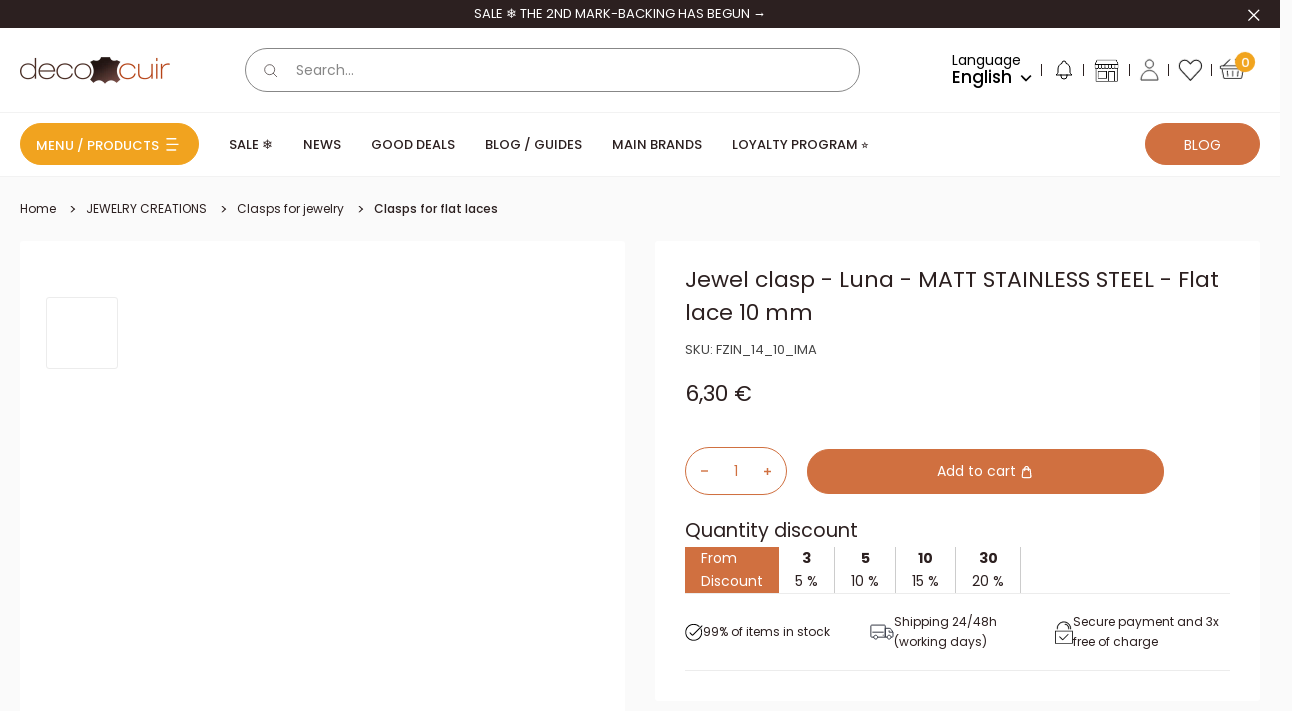

--- FILE ---
content_type: text/html; charset=utf-8
request_url: https://www.decocuir.com/en/products/fermoir-bijou-inox-bracelet-collier-cuir-tressage-4
body_size: 56395
content:
<!doctype html>
<html class="no-js" lang="en">
  <head>
    
<script type="text/worker" id="sweworker">onmessage=function(e){postMessage(`window.SwiftOptimize=function(){let e,t=!1;const n=["mouseover","keydown","touchmove","touchstart","wheel"];let i=performance.getEntriesByType("navigation");const o={bubbles:!0,cancelable:!0};let a=[];function r(){window.SwiftObserver.disconnect(),i[0].loadEventEnd>0&&void 0!==document.removeEventListeners&&(document.removeEventListeners("DOMContentLoaded"),document.removeEventListeners("load")),n.forEach((function(e){console.log("deactivate SWE action >>",e),window.removeEventListener(e,r,{passive:!0})})),function(){let e=document.querySelectorAll('script[type="text/swescript"]:not([data-swift-pre-init])'),n=[];e.forEach((function(e){n.push((function(t){!function(e,t){var n=document.createElement("script");n.type="text/javascript",n.async=!1,n.id=e.id||"",Object.assign(n.dataset,e.dataset),e.src?(n.onload=t,n.onerror=t,n.src=e.src,a.push({type:"src",url:e.src})):(n.textContent=e.innerText,a.push({type:"context",context:e.innerText}));f(e),document.body.appendChild(n),e.src||t()}(e,t)}))})),s(n,t?l:c)}()}function s(e,t,n){e[n=n||0]?e[n]((function(){s(e,t,n+1)})):t&&t()}function c(){if(i[0].loadEventEnd<=0)return;d("DOMContentLoaded"),d("readystatechange"),d("load");const e=new UIEvent("resize",Object.assign({view:window,detail:!1},o));window.dispatchEvent(e),document.dispatchEvent(e)}function d(e,t){t=t||o;const n=new Event(e,t);window.dispatchEvent(n),document.dispatchEvent(n)}function l(){const e=new CustomEvent("swiftScriptPreInited",{detail:a});document.dispatchEvent(e)}function u(e){throw new URIError("The script"+e.target.src+" didn't load correctly.")}function p(e){const{url:t,content:n="",dataSet:i,id:o,isAsync:a=!1,isDefer:r=!1,isHeader:s=!1}=e;return new Promise(((e,c)=>{let d=document.createElement("script");d.type="text/javascript",a&&(d.async=!0),!a&&r&&(d.defer=r),o&&(d.id=o),i&&"object"==typeof i&&Object.assign(d.dataset,{...i,swiftPreInit:"preinited"}),t?d.src=t:d.textContent=n,d.dataset.swiftPreInit="preinited",d.onload=()=>e(!0),d.onerror=e=>{u(e),c(!0)},s?document.head.append(d):document.body.append(d),t||e(!0)}))}function f(e,t){t?(e.replaceWith(e.cloneNode(!0)),e.remove()):e.parentNode.removeChild(e)}return{getInstance:function(i){return e||(e=function(e){return t=!!e||!1,n.forEach((function(e){console.log("active SWE action >>",e),window.addEventListener(e,r,{passive:!0})})),n}(i)),e},helper:function(){console.table([["SwiftOptimize.getInstance(isUseCustomEvent)","isUseCustomEvent is option params, if not using createAndDispatchPageLoadEvents, just set params is 'true', if using custom event swiftScriptPreInited, document.addEventListener('swiftScriptPreInited', (e)=>console.log(e.detail)) to listen event"],["SwiftOptimize.dispatchEventManual('DOMContentLoaded')","Fired when the document has been completely loaded and parsed, without waiting for stylesheets, images, and subframes to finish loading."],["SwiftOptimize.dispatchEventManual('readystatechange')","The readystatechange event is fired when the readyState attribute of a document has changed. https://developer.mozilla.org/en-US/docs/Web/API/Document/readystatechange_event"],["SwiftOptimize.dispatchEventManual('load')","Fired when the whole page has loaded, including all dependent resources such as stylesheets images."],["SwiftOptimize.dispatchEventaLL()","dispatch events DOMContentLoaded, readystatechange, load"],["SwiftOptimize.loadScript(setup)","Load script manual with argrument setup is object {url, content = '', dataSet, id, isAsync = false, isDefer = false, isHeader = false} "],["SwiftOptimize.loadStyleUrl(url)","Load style from url, return promise"],["SwiftOptimize.preloadImage(url, hasPriority)","preload link image from url, hasPriority just option, set true if need priority high"],["SwiftOptimize.getTrackingDelay()","Tracking delay script"],["SwiftOptimize.removeNodeScript()","clear node Script to support load manual"],["SwiftOptimize.excuteSwiftPreInit()","excute all script have dataset swift"]]),console.log("More detail at https://developer.mozilla.org/en-US/docs/Web/API/Window#events")},dispatchEventManual:d,dispatchEventaLL:c,loadScript:p,loadStyleUrl:function(e){return new Promise(((t,n)=>{let i=document.createElement("link");i.href=e,i.rel="stylesheet",i.onload=()=>t(!0),i.onerror=e=>{u(e),n(!0)},document.head.append(i)}))},preloadImage:function(e,t){return new Promise((()=>{let n=document.createElement("link");n.href=e,n.rel="preload",t&&(n.fetchPriority="high"),n.as="image",n.onerror=e=>{u(e),rej(!0)},document.head.append(n)}))},getTrackingDelay:function(){return a},removeNodeScript:f,excuteSwiftPreInit:async function(){let e=[];return document.querySelectorAll('script[type="text/swescript"][data-swift-pre-init]:not([data-swift-pre-init="preinited"])').forEach((t=>{e.push(t)})),e.length?await async function(e){return await e.reduce((async function(e,t){let n=await e,i="";const o={...t.dataset},a=t.id;return i=t.src?"preinit is "+await p({url:t.src,dataSet:o,id:a,isDefer:!0})+", url >>> "+t.src:"preinit is "+await p({content:t.textContent,dataSet:o,id:a})+", content >>> "+t.textContent,f(t),n.push(i),n}),Promise.resolve([]))}(e):"not found script"}}}(),window.SwiftOptimize.getInstance();`);};</script>
<script type="text/javascript">var swex = new Worker('data:text/javascript;base64,' + btoa(document.getElementById('sweworker').textContent));(swex.onmessage = function (t) {var e = document.createElement('script');(e.type = 'text/javascript'), (e.textContent = t.data), document.head.appendChild(e);}),swex.postMessage('init');</script>
<script type="text/javascript" data-swe="1">
  (function(){
      function delayScriptByType(node, SwiftPreInit){
          node.type = 'text/swescript';
          if(SwiftPreInit) node.dataset.swiftPreInit = SwiftPreInit;
      }

    window.SwiftObserver = new MutationObserver((mutations) => {
           const tagAllow = ['IMG', 'IFRAME'];
           const scriptTypeAllow = ['application/ld+json', 'application/json'];
           mutations.forEach(({ addedNodes }) => {
                addedNodes.forEach((node) => {
                    const isScript =node.nodeType === 1 && node.tagName === 'SCRIPT',
                      isPreInited = isScript ? (!node.dataset.swiftPreInit || node.dataset.swiftPreInit !== 'preinited') : false ;
                    const mainRuleScript = isScript && !scriptTypeAllow.includes(node.type) && isPreInited;
                   if(!mainRuleScript && !tagAllow.includes(node.tagName) ) return;
      
                   if (mainRuleScript && node.className == 'analytics') delayScriptByType(node);
                   else if (node.innerHTML.includes('asyncLoad')) delayScriptByType(node);
                   else if (node.innerHTML.includes('hotjar')) delayScriptByType(node);
                   else if (node.innerHTML.includes('gtag')) delayScriptByType(node);
                   else if (node.innerHTML.includes('gtm')) delayScriptByType(node);
                   else if (node.src.includes('googlet')) delayScriptByType(node);
                   else if (node.innerHTML.includes('storefront/bars')) delayScriptByType(node);
                   else if (node.src.includes('storefront/bars')) delayScriptByType(node);
                   else if (node.innerHTML.includes('facebook.net')) delayScriptByType(node);
                   else if (node.src.includes('facebook.net')) delayScriptByType(node); 
                                  else if (node.innerHTML.includes('warehouseBoot.js')) delayScriptByType(node);
                    else if (node.src.includes('warehouseBoot.js')) delayScriptByType(node);
                                      else if (node.innerHTML.includes('theme.min.js')) delayScriptByType(node);
                    else if (node.src.includes('theme.min.js')) delayScriptByType(node);
                    else if (node.innerHTML.includes('bundle.min.js')) delayScriptByType(node);
                    else if (node.src.includes('bundle.min.js')) delayScriptByType(node);
                    else if (node.innerHTML.includes('jquery')) delayScriptByType(node);
                    else if (node.src.includes('jquery')) delayScriptByType(node);
                    else if (node.innerHTML.includes('oz-app-swatches')) delayScriptByType(node);
                    else if (node.src.includes('oz-app-swatches')) delayScriptByType(node);
                      
                     else if (node.innerHTML.includes('custom.js')) delayScriptByType(node);
                    else if (node.src.includes('custom.js')) delayScriptByType(node);
                   else if (node.innerHTML.includes('axept')) delayScriptByType(node);
                   else if (node.src.includes('axept')) delayScriptByType(node);
                   else if (node.innerHTML.includes('skeepers')) delayScriptByType(node);
                   else if (node.src.includes('skeepers')) delayScriptByType(node);
                   else if (node.innerHTML.includes('avis-verifies')) delayScriptByType(node);
                   else if (node.src.includes('avis-verifies')) delayScriptByType(node);
                   else if (node.innerHTML.includes('doofinder')) delayScriptByType(node);
                   else if (node.src.includes('doofinder')) delayScriptByType(node);
                   else if (node.innerHTML.includes('pinimg')) delayScriptByType(node);
                   else if (node.src.includes('pinimg')) delayScriptByType(node);
                   else if (node.innerHTML.includes('bat.bing.com')) delayScriptByType(node);
                   else if (node.src.includes('bat.bing.com')) delayScriptByType(node);
                   else if (node.innerHTML.includes('probance')) delayScriptByType(node);
                   else if (node.src.includes('probance')) delayScriptByType(node);
                           else if (node.innerHTML.includes('oxiapps')) delayScriptByType(node);
                   else if (node.src.includes('oxiapps')) delayScriptByType(node);
                           else if (node.innerHTML.includes('smile.io')) delayScriptByType(node);
                   else if (node.src.includes('smile.io')) delayScriptByType(node);
                     
                          else if (node.innerHTML.includes('extensions')) delayScriptByType(node);
                   else if (node.src.includes('extensions')) delayScriptByType(node);
                   else if (node.innerHTML.includes('boomerang')) delayScriptByType(node);
                   else if (node.src.includes('boomerang')) delayScriptByType(node);
                   else if (node.src.includes('shopifycloud')) delayScriptByType(node);
    
                  
                   
                     else if (node.innerHTML.includes('getshogun')) delayScriptByType(node);
                     else if (node.src.includes('getshogun')) delayScriptByType(node);
                     else if (node.id === 'web-pixels-manager-setup') delayScriptByType(node);
                   
                   
                   else if(node.tagName==='IMG'){
                      if(node.tagName==='IMG'){
                        node.loading='lazy';
                      }
                      else if(node.className.includes('image-fit promo-grid__bg-image promo-grid__bg-image--')){
                        SwiftOptimize.preloadImage(node.dataset.src, true);
                      }
                 
                   }
                   else if (node.tagName === 'IFRAME') {
                       node.loading = 'lazy';
                       let lazysrc = node.src;
                       node.setAttribute('lazy-src',lazysrc);
                       node.src = '';
                   }
               });
           });
       });
       const ua = navigator && navigator.userAgent.toString().toLowerCase();
       if (ua.indexOf("chrome") > -1) {
           SwiftObserver.observe(document.documentElement, {
               childList: true,
               subtree: true,
           });
       }
   })();
</script>
    <!-- Start of Booster Apps Seo-0.1--><title>Jewel clasp - Luna - MATT STAINLESS STEEL - Flat lace 10 mm | Leather Decor</title><meta name="google-site-verification" content="f9KOWN0ulwgC9ohn_DOATtuVyda4Yz5GV7q7em3ccuk" />
<meta name="description" content="Rectangular Luna jewel clasp for flat leather laces 10 mm wide and 2.2 mm thick maximum. The two parts of the clasp attach with a clip. Perfect for making quality leather jewelry. Jewel clasp - Luna - MATT STAINLESS STEEL - Flat lace 10 mm." /><script type="application/ld+json">
  {
    "@context": "https://schema.org",
    "@type": "WebSite",
    "name": "Deco Cuir",
    "url": "https://www.decocuir.com",
    "potentialAction": {
      "@type": "SearchAction",
      "query-input": "required name=query",
      "target": "https://www.decocuir.com/search?q={query}"
    }
  }
</script><script type="application/ld+json">
  {
    "@context": "https://schema.org",
    "@type": "Product",
    "name": "Jewel clasp - Luna - MATT STAINLESS STEEL - Flat lace 10 mm",
    "brand": {"@type": "Brand","name": "Autres"},
    "sku": "FZIN_14_10_IMA",
    "mpn": "3666456089982",
    "description": "\n\n JEWEL ATTACHMENT\n\n\n\n Rectangular Luna jewel clasp for flat leather laces 10 mm wide and 2.2 mm thick maximum. The two parts of the clasp attach with a clip. Material: Stainless steel Finish: Matte nickel plated Total length of the closed clasp: 25 mm Inner dimensions of the bits: 10 x 2.5 mm Put a dot of cyanoacrylate glue ( super glue ) in the clasp to hold the strap. Sold without laces or straps",
    "url": "https://www.decocuir.com/en/products/fermoir-bijou-inox-bracelet-collier-cuir-tressage-4","image": "https://www.decocuir.com/cdn/shop/products/fermoir-LUNA-inox-10x2-5mm-01-GP_600x.jpg?v=1678099786","itemCondition": "https://schema.org/NewCondition",
    "offers": [{
          "@type": "Offer","price": "6.30","priceCurrency": "EUR",
          "itemCondition": "https://schema.org/NewCondition",
          "url": "https://www.decocuir.com/en/products/fermoir-bijou-inox-bracelet-collier-cuir-tressage-4?variant=40657650942006",
          "sku": "FZIN_14_10_IMA",
          "mpn": "3666456089982",
          "availability" : "https://schema.org/InStock",
          "priceValidUntil": "2026-02-23","gtin13": "3666456089982"}]}
</script>
<!-- end of Booster Apps SEO -->

    <meta charset="utf-8">
    <meta
      name="viewport"
      content="width=device-width, initial-scale=1.0, height=device-height, minimum-scale=1.0, maximum-scale=1.0"
    >
    <meta name="theme-color" content="#2c2020">
    <style>
      #smile-ui-lite-launcher-frame-container {z-index: 21474836 !important;}
    </style>
    <style>
      #ShopifyChat {z-index: 21474836 !important;}
    </style>
<link rel="canonical" href="https://www.decocuir.com/en/products/fermoir-bijou-inox-bracelet-collier-cuir-tressage-4"><link rel="shortcut icon" href="//www.decocuir.com/cdn/shop/files/favicon-decocuir.png?crop=center&height=96&v=1680013821&width=96" type="image/png"><link rel="preload" as="style" href="//www.decocuir.com/cdn/shop/t/144/assets/theme.css?v=26833604526832712571764660711">
    <link rel="preload" as="style" href="//www.decocuir.com/cdn/shop/t/144/assets/style.min.css?v=131256995995626596511766504813">
    <link rel="preload" as="script" href="//www.decocuir.com/cdn/shop/t/144/assets/theme.min.js?v=112623802067880100511731413241">
    <link rel="preload" as="script" href="//www.decocuir.com/cdn/shop/t/144/assets/bundle.min.js?v=12086098550803543851766504812">
    <link rel="preconnect" href="https://cdn.shopify.com">
    <link rel="preconnect" href="https://fonts.shopifycdn.com">
    <link rel="dns-prefetch" href="https://productreviews.shopifycdn.com">
    <link rel="dns-prefetch" href="https://ajax.googleapis.com">
    <link rel="dns-prefetch" href="https://maps.googleapis.com">
    <link rel="dns-prefetch" href="https://maps.gstatic.com">

    <script src="//www.decocuir.com/cdn/shop/t/144/assets/warehouseBoot.js?v=72959513667302749851764336750" defer="defer"></script>
    <meta name="facebook-domain-verification" content="3x6wkz4eny5s84t2tj046bdg02qs5w" /><meta property="og:type" content="product">
  <meta property="og:title" content="Jewel clasp - Luna - MATT STAINLESS STEEL - Flat lace 10 mm"><meta property="og:image" content="http://www.decocuir.com/cdn/shop/products/fermoir-LUNA-inox-10x2-5mm-01-GP.jpg?v=1678099786">
    <meta property="og:image:secure_url" content="https://www.decocuir.com/cdn/shop/products/fermoir-LUNA-inox-10x2-5mm-01-GP.jpg?v=1678099786">
    <meta property="og:image:width" content="600">
    <meta property="og:image:height" content="600"><meta property="product:price:amount" content="6,30">
  <meta property="product:price:currency" content="EUR"><meta property="og:description" content="Rectangular Luna jewel clasp for flat leather laces 10 mm wide and 2.2 mm thick maximum. The two parts of the clasp attach with a clip. Perfect for making quality leather jewelry. Jewel clasp - Luna - MATT STAINLESS STEEL - Flat lace 10 mm."><meta property="og:url" content="https://www.decocuir.com/en/products/fermoir-bijou-inox-bracelet-collier-cuir-tressage-4">
<meta property="og:site_name" content="Deco Cuir"><meta name="twitter:card" content="summary"><meta name="twitter:title" content="Jewel clasp - Luna - MATT STAINLESS STEEL - Flat lace 10 mm">
  <meta name="twitter:description" content="

 JEWEL ATTACHMENT



 Rectangular Luna jewel clasp for flat leather laces 10 mm wide and 2.2 mm thick maximum. The two parts of the clasp attach with a clip. Material: Stainless steel Finish: Matte nickel plated Total length of the closed clasp: 25 mm Inner dimensions of the bits: 10 x 2.5 mm Put a dot of cyanoacrylate glue ( super glue ) in the clasp to hold the strap. Sold without laces or straps">
  <meta name="twitter:image" content="https://www.decocuir.com/cdn/shop/products/fermoir-LUNA-inox-10x2-5mm-01-GP.jpg?crop=center&height=600&v=1678099786&width=600">
    <link rel="preload" href="//www.decocuir.com/cdn/fonts/oswald/oswald_n3.5e1367501ca69370d84b28bb3e29485e5178d388.woff2" as="font" type="font/woff2" crossorigin><link rel="preload" href="//www.decocuir.com/cdn/fonts/poppins/poppins_n4.0ba78fa5af9b0e1a374041b3ceaadf0a43b41362.woff2" as="font" type="font/woff2" crossorigin><style>
  @font-face {
  font-family: Oswald;
  font-weight: 300;
  font-style: normal;
  font-display: swap;
  src: url("//www.decocuir.com/cdn/fonts/oswald/oswald_n3.5e1367501ca69370d84b28bb3e29485e5178d388.woff2") format("woff2"),
       url("//www.decocuir.com/cdn/fonts/oswald/oswald_n3.cfa18f7353e13af9f0069f6d616bed3d258993d6.woff") format("woff");
}

  @font-face {
  font-family: Oswald;
  font-weight: 400;
  font-style: normal;
  font-display: swap;
  src: url("//www.decocuir.com/cdn/fonts/oswald/oswald_n4.7760ed7a63e536050f64bb0607ff70ce07a480bd.woff2") format("woff2"),
       url("//www.decocuir.com/cdn/fonts/oswald/oswald_n4.ae5e497f60fc686568afe76e9ff1872693c533e9.woff") format("woff");
}

  @font-face {
  font-family: Poppins;
  font-weight: 400;
  font-style: normal;
  font-display: swap;
  src: url("//www.decocuir.com/cdn/fonts/poppins/poppins_n4.0ba78fa5af9b0e1a374041b3ceaadf0a43b41362.woff2") format("woff2"),
       url("//www.decocuir.com/cdn/fonts/poppins/poppins_n4.214741a72ff2596839fc9760ee7a770386cf16ca.woff") format("woff");
}

@font-face {
  font-family: Poppins;
  font-weight: 500;
  font-style: normal;
  font-display: swap;
  src: url("//www.decocuir.com/cdn/fonts/poppins/poppins_n5.ad5b4b72b59a00358afc706450c864c3c8323842.woff2") format("woff2"),
       url("//www.decocuir.com/cdn/fonts/poppins/poppins_n5.33757fdf985af2d24b32fcd84c9a09224d4b2c39.woff") format("woff");
}



  @font-face {
  font-family: Poppins;
  font-weight: 700;
  font-style: normal;
  font-display: swap;
  src: url("//www.decocuir.com/cdn/fonts/poppins/poppins_n7.56758dcf284489feb014a026f3727f2f20a54626.woff2") format("woff2"),
       url("//www.decocuir.com/cdn/fonts/poppins/poppins_n7.f34f55d9b3d3205d2cd6f64955ff4b36f0cfd8da.woff") format("woff");
}

  @font-face {
  font-family: Poppins;
  font-weight: 400;
  font-style: italic;
  font-display: swap;
  src: url("//www.decocuir.com/cdn/fonts/poppins/poppins_i4.846ad1e22474f856bd6b81ba4585a60799a9f5d2.woff2") format("woff2"),
       url("//www.decocuir.com/cdn/fonts/poppins/poppins_i4.56b43284e8b52fc64c1fd271f289a39e8477e9ec.woff") format("woff");
}

  @font-face {
  font-family: Poppins;
  font-weight: 700;
  font-style: italic;
  font-display: swap;
  src: url("//www.decocuir.com/cdn/fonts/poppins/poppins_i7.42fd71da11e9d101e1e6c7932199f925f9eea42d.woff2") format("woff2"),
       url("//www.decocuir.com/cdn/fonts/poppins/poppins_i7.ec8499dbd7616004e21155106d13837fff4cf556.woff") format("woff");
}


  :root {
    --default-text-font-size : 15px;
    --base-text-font-size    : 16px;
    --heading-font-family    : Oswald, sans-serif;
    --heading-font-weight    : 300;
    --heading-font-style     : normal;
    --text-font-family       : Poppins, sans-serif;
    --text-font-weight       : 400;
    --text-font-style        : normal;
    --text-font-bolder-weight: 500;
    --text-link-decoration   : underline;

    --input-font-size   : 14px;
    --label-font-size   : 14px;
    --input-color       : #878787;
    --label-color       : #878787;
    --form-border-color : #878787;

    --text-color               : #2c2020;
    --text-color-rgb           : 44, 32, 32;
    --heading-color            : #2c2020;
    --border-color             : #ececec;
    --border-color-rgb         : 236, 236, 236;
    --accent-color             : #2c2020;
    --accent-color-rgb         : 44, 32, 32;
    --link-color               : #f1a31f;
    --link-color-hover         : #b8780c;
    --background               : #fafafa;
    --secondary-background     : #ffffff;
    --secondary-background-rgb : 255, 255, 255;
    --accent-background        : rgba(44, 32, 32, 0.08);

    --input-background: #ffffff;

    --error-color       : #ff0000;
    --error-background  : rgba(255, 0, 0, 0.07);
    --success-color     : #00aa00;
    --success-background: rgba(0, 170, 0, 0.11);
    --skeleton: #d7d7d7;

    --loading--background: 0, 0, 0, 0.1;

    --color-white: #ffffff;
    --color-black: #000000;
    --color-white-rgb: 255,255,255;
    --color-black-rgb: 0, 0, 0;
    --color-gray: #878787;
    --color-raw-sienna: #d07040;
    --color-ecru-white: #faf9f1;
    --color-dusty-gray: #979797;
    --color-congo-brown: #593935;
    --color-gallery: #f0efef;
    --color-alabaster: #f7f7f7;

    --swiper-navigation-color: #979797;

    --show-more-button-color: #6C3F31;
    --account-border-color: #E3E3E3;
    --mm-ocd-width: 100% !important;
    --mm-ocd-max-width: 543px !important;
    /*
    Primary button
    */

    /* Default */
    --primary-button-background: 208, 112, 64;
    --primary-button-border: 208, 112, 64;
    --primary-button-text-color: 255, 255, 255;

    /* Hover */
    --primary-button-background-hover: 255, 255, 255;
    --primary-button-border-hover: 208, 112, 64;
    --primary-button-text-color-hover: 44, 32, 32;

    /* Active */
    --primary-button-background-pressed: 44, 32, 32;
    --primary-button-border-pressed: 44, 32, 32;
    --primary-button-text-color-pressed: 255, 255, 255;

    /* Disabled */
    --primary-button-background-disabled: 151, 151, 151;
    --primary-button-border-disabled: 151, 151, 151;
    --primary-button-text-color-disabled: 44, 32, 32;

    /* Focus */
    --primary-button-background-focus: 208, 112, 64;
    --primary-button-border-focus: 208, 112, 64;
    --primary-button-text-color-focus: 255, 255, 255;
    --primary-button-outline-color-focus: 44, 32, 32;

    /*
    Secondary button
    */

    /* Default */
    --secondary-button-background: 255, 255, 255;
    --secondary-button-border: 255, 255, 255;
    --secondary-button-text-color: 44, 32, 32;

    /* Hover */
    --secondary-button-background-hover: 255, 255, 255;
    --secondary-button-border-hover: 208, 112, 64;
    --secondary-button-text-color-hover: 44, 32, 32;

    /* Active */
    --secondary-button-background-pressed: 44, 32, 32;
    --secondary-button-border-pressed: 44, 32, 32;
    --secondary-button-text-color-pressed: 255, 255, 255;

    /* Disabled */
    --secondary-button-background-disabled: 151, 151, 151;
    --secondary-button-border-disabled: 151, 151, 151;
    --secondary-button-text-color-disabled: 44, 32, 32;

    /* Focus */
    --secondary-button-background-focus: 255, 255, 255;
    --secondary-button-border-focus: 255, 255, 255;
    --secondary-button-text-color-focus: 44, 32, 32;
    --secondary-button-outline-color-focus: 44, 32, 32;

    /*
    Ternary button
    */

    /* Default */
    --ternary-button-background: 241, 163, 31;
    --ternary-button-border: 241, 163, 31;
    --ternary-button-text-color: 44, 32, 32;

    /* Hover */
    --ternary-button-background-hover: 255, 255, 255;
    --ternary-button-border-hover: 241, 163, 31;
    --ternary-button-text-color-hover: 44, 32, 32;

    /* Active */
    --ternary-button-background-pressed: 44, 32, 32;
    --ternary-button-border-pressed: 44, 32, 32;
    --ternary-button-text-color-pressed: 255, 255, 255;

    /* Disabled */
    --ternary-button-background-disabled: 151, 151, 151;
    --ternary-button-border-disabled: 151, 151, 151;
    --ternary-button-text-color-disabled: 44, 32, 32;

    /* Focus */
    --ternary-button-background-focus: 241, 163, 31;
    --ternary-button-border-focus: 241, 163, 31;
    --ternary-button-text-color-focus: 255, 255, 255;
    --ternary-button-outline-color-focus: 44, 32, 32;


    --header-background             : #ffffff;
    --header-text-color             : #000000;
    --header-icons-color            : #000000;
    --header-light-text-color       : #878787;
    --header-border-color           : rgba(135, 135, 135, 0.3);
    --header-accent-color           : #f1a41e;
    --header-accent-secondary-color : #D07040;

    --footer-background-color:    #ffffff;
    --footer-heading-text-color:  #2c2020;
    --footer-body-text-color:     #2c2020;
    --footer-body-text-color-rgb: 44, 32, 32;
    --footer-accent-color:        #f1a31f;
    --footer-accent-color-rgb:    241, 163, 31;
    --footer-border:              8px solid var(--footer-body-text-color);

    --flickity-arrow-color: #b9b9b9;--product-on-sale-accent           : #f1a31f;
    --product-on-sale-accent-rgb       : 241, 163, 31;
    --product-on-sale-color            : #ffffff;
    --product-in-stock-color           : #008a00;
    --product-low-stock-color          : #ee0000;
    --product-sold-out-color           : #8a9297;
    --product-custom-label-1-background: #f1a31f;
    --product-custom-label-1-color     : #ffffff;
    --product-custom-label-2-background: #2c453e;
    --product-custom-label-2-color     : #ffffff;
    --product-custom-label-3-background: #9c4d51;
    --product-custom-label-3-color     : #ffffff;
    --product-custom-label-4-background: #ffffff;
    --product-custom-label-4-color     : #000000;
    --product-review-star-color        : #000000;

    --mobile-container-gutter : 10px;
    --desktop-container-gutter: 20px;

    /* Shopify related variables */
    --payment-terms-background-color: #fafafa;
  }
</style>

<script>
  // IE11 does not have support for CSS variables, so we have to polyfill them
  if (!(((window || {}).CSS || {}).supports && window.CSS.supports('(--a: 0)'))) {
    const script = document.createElement('script');
    script.type = 'text/javascript';
    script.src = 'https://cdn.jsdelivr.net/npm/css-vars-ponyfill@2';
    script.onload = function () {
      cssVars({});
    };

    document.getElementsByTagName('head')[0].appendChild(script);
  }
</script>


    <script>window.performance && window.performance.mark && window.performance.mark('shopify.content_for_header.start');</script><meta name="google-site-verification" content="Drj9nkanw2ky-YC0oQV9EvxrAsiZUMfZWpL2j_Qyck4">
<meta name="facebook-domain-verification" content="24mc980ubeg4w6sl41a3czc0cmmqzb">
<meta name="facebook-domain-verification" content="24mc980ubeg4w6sl41a3czc0cmmqzb">
<meta id="shopify-digital-wallet" name="shopify-digital-wallet" content="/56982503478/digital_wallets/dialog">
<meta name="shopify-checkout-api-token" content="efc6b5e31280b097149b154c98ac30e8">
<meta id="in-context-paypal-metadata" data-shop-id="56982503478" data-venmo-supported="false" data-environment="production" data-locale="en_US" data-paypal-v4="true" data-currency="EUR">
<link rel="alternate" hreflang="x-default" href="https://www.decocuir.com/products/fermoir-bijou-inox-bracelet-collier-cuir-tressage-4">
<link rel="alternate" hreflang="fr-FR" href="https://www.decocuir.com/products/fermoir-bijou-inox-bracelet-collier-cuir-tressage-4">
<link rel="alternate" hreflang="en-FR" href="https://www.decocuir.com/en/products/fermoir-bijou-inox-bracelet-collier-cuir-tressage-4">
<link rel="alternate" hreflang="de-FR" href="https://www.decocuir.com/de/products/fermoir-bijou-inox-bracelet-collier-cuir-tressage-4">
<link rel="alternate" type="application/json+oembed" href="https://www.decocuir.com/en/products/fermoir-bijou-inox-bracelet-collier-cuir-tressage-4.oembed">
<script async="async" src="/checkouts/internal/preloads.js?locale=en-FR"></script>
<script id="shopify-features" type="application/json">{"accessToken":"efc6b5e31280b097149b154c98ac30e8","betas":["rich-media-storefront-analytics"],"domain":"www.decocuir.com","predictiveSearch":true,"shopId":56982503478,"locale":"en"}</script>
<script>var Shopify = Shopify || {};
Shopify.shop = "decocuir.myshopify.com";
Shopify.locale = "en";
Shopify.currency = {"active":"EUR","rate":"1.0"};
Shopify.country = "FR";
Shopify.theme = {"name":"PROD V2","id":174850179413,"schema_name":"Warehouse","schema_version":"2.8.4","theme_store_id":null,"role":"main"};
Shopify.theme.handle = "null";
Shopify.theme.style = {"id":null,"handle":null};
Shopify.cdnHost = "www.decocuir.com/cdn";
Shopify.routes = Shopify.routes || {};
Shopify.routes.root = "/en/";</script>
<script type="module">!function(o){(o.Shopify=o.Shopify||{}).modules=!0}(window);</script>
<script>!function(o){function n(){var o=[];function n(){o.push(Array.prototype.slice.apply(arguments))}return n.q=o,n}var t=o.Shopify=o.Shopify||{};t.loadFeatures=n(),t.autoloadFeatures=n()}(window);</script>
<script id="shop-js-analytics" type="application/json">{"pageType":"product"}</script>
<script defer="defer" async type="module" src="//www.decocuir.com/cdn/shopifycloud/shop-js/modules/v2/client.init-shop-cart-sync_BT-GjEfc.en.esm.js"></script>
<script defer="defer" async type="module" src="//www.decocuir.com/cdn/shopifycloud/shop-js/modules/v2/chunk.common_D58fp_Oc.esm.js"></script>
<script defer="defer" async type="module" src="//www.decocuir.com/cdn/shopifycloud/shop-js/modules/v2/chunk.modal_xMitdFEc.esm.js"></script>
<script type="module">
  await import("//www.decocuir.com/cdn/shopifycloud/shop-js/modules/v2/client.init-shop-cart-sync_BT-GjEfc.en.esm.js");
await import("//www.decocuir.com/cdn/shopifycloud/shop-js/modules/v2/chunk.common_D58fp_Oc.esm.js");
await import("//www.decocuir.com/cdn/shopifycloud/shop-js/modules/v2/chunk.modal_xMitdFEc.esm.js");

  window.Shopify.SignInWithShop?.initShopCartSync?.({"fedCMEnabled":true,"windoidEnabled":true});

</script>
<script>(function() {
  var isLoaded = false;
  function asyncLoad() {
    if (isLoaded) return;
    isLoaded = true;
    var urls = ["https:\/\/assets.smartwishlist.webmarked.net\/static\/v6\/smartwishlist.js?shop=decocuir.myshopify.com","https:\/\/d1564fddzjmdj5.cloudfront.net\/initializercolissimo.js?app_name=happycolissimo\u0026cloud=d1564fddzjmdj5.cloudfront.net\u0026shop=decocuir.myshopify.com","https:\/\/shopwebapp.dpd.fr\/shopify\/js\/dpd_maps.js?shop=decocuir.myshopify.com","https:\/\/cdn.nfcube.com\/instafeed-6aa0cbfdbdc468ef8c0c0fc72ec75680.js?shop=decocuir.myshopify.com","https:\/\/wisepops.net\/loader.js?v=3\u0026h=FtmV4g88cL\u0026shop=decocuir.myshopify.com","https:\/\/customer-first-focus.b-cdn.net\/cffPCLoader_min.js?shop=decocuir.myshopify.com"];
    for (var i = 0; i < urls.length; i++) {
      var s = document.createElement('script');
      s.type = 'text/javascript';
      s.async = true;
      s.src = urls[i];
      var x = document.getElementsByTagName('script')[0];
      x.parentNode.insertBefore(s, x);
    }
  };
  if(window.attachEvent) {
    window.attachEvent('onload', asyncLoad);
  } else {
    window.addEventListener('load', asyncLoad, false);
  }
})();</script>
<script id="__st">var __st={"a":56982503478,"offset":3600,"reqid":"be20511b-019f-41fc-ac3e-2059549dd478-1769215810","pageurl":"www.decocuir.com\/en\/products\/fermoir-bijou-inox-bracelet-collier-cuir-tressage-4","u":"1cbb233f8da7","p":"product","rtyp":"product","rid":6918695485494};</script>
<script>window.ShopifyPaypalV4VisibilityTracking = true;</script>
<script id="captcha-bootstrap">!function(){'use strict';const t='contact',e='account',n='new_comment',o=[[t,t],['blogs',n],['comments',n],[t,'customer']],c=[[e,'customer_login'],[e,'guest_login'],[e,'recover_customer_password'],[e,'create_customer']],r=t=>t.map((([t,e])=>`form[action*='/${t}']:not([data-nocaptcha='true']) input[name='form_type'][value='${e}']`)).join(','),a=t=>()=>t?[...document.querySelectorAll(t)].map((t=>t.form)):[];function s(){const t=[...o],e=r(t);return a(e)}const i='password',u='form_key',d=['recaptcha-v3-token','g-recaptcha-response','h-captcha-response',i],f=()=>{try{return window.sessionStorage}catch{return}},m='__shopify_v',_=t=>t.elements[u];function p(t,e,n=!1){try{const o=window.sessionStorage,c=JSON.parse(o.getItem(e)),{data:r}=function(t){const{data:e,action:n}=t;return t[m]||n?{data:e,action:n}:{data:t,action:n}}(c);for(const[e,n]of Object.entries(r))t.elements[e]&&(t.elements[e].value=n);n&&o.removeItem(e)}catch(o){console.error('form repopulation failed',{error:o})}}const l='form_type',E='cptcha';function T(t){t.dataset[E]=!0}const w=window,h=w.document,L='Shopify',v='ce_forms',y='captcha';let A=!1;((t,e)=>{const n=(g='f06e6c50-85a8-45c8-87d0-21a2b65856fe',I='https://cdn.shopify.com/shopifycloud/storefront-forms-hcaptcha/ce_storefront_forms_captcha_hcaptcha.v1.5.2.iife.js',D={infoText:'Protected by hCaptcha',privacyText:'Privacy',termsText:'Terms'},(t,e,n)=>{const o=w[L][v],c=o.bindForm;if(c)return c(t,g,e,D).then(n);var r;o.q.push([[t,g,e,D],n]),r=I,A||(h.body.append(Object.assign(h.createElement('script'),{id:'captcha-provider',async:!0,src:r})),A=!0)});var g,I,D;w[L]=w[L]||{},w[L][v]=w[L][v]||{},w[L][v].q=[],w[L][y]=w[L][y]||{},w[L][y].protect=function(t,e){n(t,void 0,e),T(t)},Object.freeze(w[L][y]),function(t,e,n,w,h,L){const[v,y,A,g]=function(t,e,n){const i=e?o:[],u=t?c:[],d=[...i,...u],f=r(d),m=r(i),_=r(d.filter((([t,e])=>n.includes(e))));return[a(f),a(m),a(_),s()]}(w,h,L),I=t=>{const e=t.target;return e instanceof HTMLFormElement?e:e&&e.form},D=t=>v().includes(t);t.addEventListener('submit',(t=>{const e=I(t);if(!e)return;const n=D(e)&&!e.dataset.hcaptchaBound&&!e.dataset.recaptchaBound,o=_(e),c=g().includes(e)&&(!o||!o.value);(n||c)&&t.preventDefault(),c&&!n&&(function(t){try{if(!f())return;!function(t){const e=f();if(!e)return;const n=_(t);if(!n)return;const o=n.value;o&&e.removeItem(o)}(t);const e=Array.from(Array(32),(()=>Math.random().toString(36)[2])).join('');!function(t,e){_(t)||t.append(Object.assign(document.createElement('input'),{type:'hidden',name:u})),t.elements[u].value=e}(t,e),function(t,e){const n=f();if(!n)return;const o=[...t.querySelectorAll(`input[type='${i}']`)].map((({name:t})=>t)),c=[...d,...o],r={};for(const[a,s]of new FormData(t).entries())c.includes(a)||(r[a]=s);n.setItem(e,JSON.stringify({[m]:1,action:t.action,data:r}))}(t,e)}catch(e){console.error('failed to persist form',e)}}(e),e.submit())}));const S=(t,e)=>{t&&!t.dataset[E]&&(n(t,e.some((e=>e===t))),T(t))};for(const o of['focusin','change'])t.addEventListener(o,(t=>{const e=I(t);D(e)&&S(e,y())}));const B=e.get('form_key'),M=e.get(l),P=B&&M;t.addEventListener('DOMContentLoaded',(()=>{const t=y();if(P)for(const e of t)e.elements[l].value===M&&p(e,B);[...new Set([...A(),...v().filter((t=>'true'===t.dataset.shopifyCaptcha))])].forEach((e=>S(e,t)))}))}(h,new URLSearchParams(w.location.search),n,t,e,['guest_login'])})(!1,!0)}();</script>
<script integrity="sha256-4kQ18oKyAcykRKYeNunJcIwy7WH5gtpwJnB7kiuLZ1E=" data-source-attribution="shopify.loadfeatures" defer="defer" src="//www.decocuir.com/cdn/shopifycloud/storefront/assets/storefront/load_feature-a0a9edcb.js" crossorigin="anonymous"></script>
<script data-source-attribution="shopify.dynamic_checkout.dynamic.init">var Shopify=Shopify||{};Shopify.PaymentButton=Shopify.PaymentButton||{isStorefrontPortableWallets:!0,init:function(){window.Shopify.PaymentButton.init=function(){};var t=document.createElement("script");t.src="https://www.decocuir.com/cdn/shopifycloud/portable-wallets/latest/portable-wallets.en.js",t.type="module",document.head.appendChild(t)}};
</script>
<script data-source-attribution="shopify.dynamic_checkout.buyer_consent">
  function portableWalletsHideBuyerConsent(e){var t=document.getElementById("shopify-buyer-consent"),n=document.getElementById("shopify-subscription-policy-button");t&&n&&(t.classList.add("hidden"),t.setAttribute("aria-hidden","true"),n.removeEventListener("click",e))}function portableWalletsShowBuyerConsent(e){var t=document.getElementById("shopify-buyer-consent"),n=document.getElementById("shopify-subscription-policy-button");t&&n&&(t.classList.remove("hidden"),t.removeAttribute("aria-hidden"),n.addEventListener("click",e))}window.Shopify?.PaymentButton&&(window.Shopify.PaymentButton.hideBuyerConsent=portableWalletsHideBuyerConsent,window.Shopify.PaymentButton.showBuyerConsent=portableWalletsShowBuyerConsent);
</script>
<script data-source-attribution="shopify.dynamic_checkout.cart.bootstrap">document.addEventListener("DOMContentLoaded",(function(){function t(){return document.querySelector("shopify-accelerated-checkout-cart, shopify-accelerated-checkout")}if(t())Shopify.PaymentButton.init();else{new MutationObserver((function(e,n){t()&&(Shopify.PaymentButton.init(),n.disconnect())})).observe(document.body,{childList:!0,subtree:!0})}}));
</script>
<link id="shopify-accelerated-checkout-styles" rel="stylesheet" media="screen" href="https://www.decocuir.com/cdn/shopifycloud/portable-wallets/latest/accelerated-checkout-backwards-compat.css" crossorigin="anonymous">
<style id="shopify-accelerated-checkout-cart">
        #shopify-buyer-consent {
  margin-top: 1em;
  display: inline-block;
  width: 100%;
}

#shopify-buyer-consent.hidden {
  display: none;
}

#shopify-subscription-policy-button {
  background: none;
  border: none;
  padding: 0;
  text-decoration: underline;
  font-size: inherit;
  cursor: pointer;
}

#shopify-subscription-policy-button::before {
  box-shadow: none;
}

      </style>

<script>window.performance && window.performance.mark && window.performance.mark('shopify.content_for_header.end');</script>

    
      <link rel="stylesheet" href="//www.decocuir.com/cdn/shop/t/144/assets/swatches.css?v=179031947214906167291731413239">
    

    <link rel="stylesheet" href="//www.decocuir.com/cdn/shop/t/144/assets/theme.css?v=26833604526832712571764660711">
    <link rel="stylesheet" href="//www.decocuir.com/cdn/shop/t/144/assets/style.min.css?v=131256995995626596511766504813">

    
  <script type="application/ld+json">
  {
    "@context": "https://schema.org",
    "@type": "Product",
    "productID": 6918695485494,
    "offers": [{
          "@type": "Offer",
          "name": "Default Title",
          "availability":"https://schema.org/InStock",
          "price": 6.3,
          "priceCurrency": "EUR",
          "priceValidUntil": "2026-02-03","sku": "FZIN_14_10_IMA",
            "gtin13": "3666456089982",
          "url": "/en/products/fermoir-bijou-inox-bracelet-collier-cuir-tressage-4?variant=40657650942006"
        }
],"brand": {
      "@type": "Brand",
      "name": "Autres"
    },
    "name": "Jewel clasp - Luna - MATT STAINLESS STEEL - Flat lace 10 mm",
    "description": "\n\n JEWEL ATTACHMENT\n\n\n\n Rectangular Luna jewel clasp for flat leather laces 10 mm wide and 2.2 mm thick maximum. The two parts of the clasp attach with a clip. Material: Stainless steel Finish: Matte nickel plated Total length of the closed clasp: 25 mm Inner dimensions of the bits: 10 x 2.5 mm Put a dot of cyanoacrylate glue ( super glue ) in the clasp to hold the strap. Sold without laces or straps",
    "category": "Jewelry creations",
    "url": "/en/products/fermoir-bijou-inox-bracelet-collier-cuir-tressage-4",
    "sku": "FZIN_14_10_IMA",
    "image": {
      "@type": "ImageObject",
      "url": "https://www.decocuir.com/cdn/shop/products/fermoir-LUNA-inox-10x2-5mm-01-GP.jpg?v=1678099786&width=1024",
      "image": "https://www.decocuir.com/cdn/shop/products/fermoir-LUNA-inox-10x2-5mm-01-GP.jpg?v=1678099786&width=1024",
      "name": "fermoir-LUNA-inox-10x2-5mm-01-GP.jpg",
      "width": "1024",
      "height": "1024"
    }
  }
  </script>



  <script type="application/ld+json">
  {
    "@context": "https://schema.org",
    "@type": "BreadcrumbList",
  "itemListElement": [{
      "@type": "ListItem",
      "position": 1,
      "name": "Home",
      "item": "https://www.decocuir.com"
    },{
          "@type": "ListItem",
          "position": 2,
          "name": "Jewel clasp - Luna - MATT STAINLESS STEEL - Flat lace 10 mm",
          "item": "https://www.decocuir.com/en/products/fermoir-bijou-inox-bracelet-collier-cuir-tressage-4"
        }]
  }
  </script>



    <script type="text/javascript">
      (function(c,l,a,r,i,t,y){ c[a]=c[a]||function(){(c[a].q=c[a].q||[]).push(arguments)}; t=l.createElement(r);t.async=1;t.src="https://www.clarity.ms/tag/"+i; y=l.getElementsByTagName(r)[0];y.parentNode.insertBefore(t,y); })(window, document, "clarity", "script", "ncat1csuyg")
    </script>

    <script>
      // This allows to expose several variables to the global scope, to be used in scripts
      window.theme = {
        tracking: {
          gtm_track_newsletter_sign_up: true,
          gtm_track_account_registration: true
        },
        shop: {
          id: 56982503478,
          locale: 'en_EN'
        },
        customer: {
          id: null,
          firstName: null,
          lastName: null,
        },
        pageType: "product",
        cartCount: 0,
        moneyFormat: "{{amount_with_comma_separator}} €",
        moneyWithCurrencyFormat: "€{{amount_with_comma_separator}} EUR",
        currencyCodeEnabled: false,
        showDiscount: true,
        discountMode: "percentage",
        searchMode: "product,article,page",
        searchUnavailableProducts: "show",
        cartType: "drawer",
        show_taxes_included: false
      };

      window.routes = {
        rootUrl: "\/en",
        rootUrlWithoutSlash: "\/en",
        cartUrl: "\/en\/cart",
        cartAddUrl: "\/en\/cart\/add",
        cartChangeUrl: "\/en\/cart\/change",
        searchUrl: "\/en\/search",
        productRecommendationsUrl: "\/en\/recommendations\/products",
        accountAddressesUrl: "\/en\/account\/addresses"
      };

      window.icons = {
        cart: `<svg class="icon icon--product-cart " width="9" height="11" viewBox="0 0 9 11" fill="none" role="presentation">
      <path fill-rule="evenodd" clip-rule="evenodd" d="M4.17099 1.31304C3.83853 1.31338 3.5198 1.44571 3.28476 1.68105C3.04965 1.91631 2.91744 2.23533 2.9171 2.56811V3.10529C3.70557 3.10469 4.63694 3.10469 5.42499 3.10442V2.56811H5.42506C5.42466 2.23533 5.29237 1.91631 5.05726 1.68098C4.82214 1.44571 4.50337 1.31338 4.17089 1.31304H4.17099ZM1.8737 3.40409C1.79144 3.40422 1.71204 3.43435 1.65028 3.48883C1.58859 3.54324 1.54879 3.61829 1.5383 3.69997L0.887709 8.80054C0.859794 9.03321 0.932256 9.2668 1.08696 9.44264C1.24168 9.61848 1.46397 9.72002 1.69808 9.72169H6.64394C6.87804 9.72002 7.10034 9.6185 7.25506 9.44264C7.40978 9.2668 7.48229 9.03319 7.45431 8.80054L6.80406 3.69997C6.69669 3.22068 6.12436 3.45809 5.72432 3.40376V4.3997L5.72425 4.39977C5.72425 4.48244 5.65735 4.54948 5.57468 4.54948C5.49208 4.54948 5.42511 4.48244 5.42511 4.39977V3.40383C4.63691 3.40383 3.7056 3.4041 2.91722 3.4047V4.39977C2.91722 4.48244 2.85024 4.54948 2.76764 4.54948C2.68504 4.54948 2.61807 4.48244 2.61807 4.39977V3.4047C2.33995 3.40436 2.08668 3.40436 1.87374 3.4041L1.8737 3.40409ZM6.64401 10.0211H1.69814C1.37756 10.021 1.07246 9.88299 0.860597 9.64211C0.648715 9.4013 0.550492 9.08095 0.590971 8.76261L1.24156 3.66204C1.35221 2.97188 2.06174 3.11237 2.6181 3.10529V2.56811C2.61891 2.01316 2.91505 1.50079 3.39529 1.22355C3.87553 0.946316 4.46701 0.946316 4.94719 1.22355C5.42743 1.50079 5.72364 2.01316 5.72444 2.56811V3.10442C6.28021 3.11171 6.99001 2.97154 7.10099 3.66211L7.7513 8.76268L7.75123 8.76254C7.78937 9.08042 7.69034 9.39951 7.47899 9.63978C7.26759 9.88006 6.96389 10.0188 6.64404 10.0212L6.64401 10.0211Z" fill="currentColor"/>
      <path d="M4.17099 1.31304L4.1713 1.61304L4.17099 1.01304V1.31304ZM3.28476 1.68105L3.49696 1.89311L3.49702 1.89305L3.28476 1.68105ZM2.9171 2.56811L2.6171 2.5678V2.56811H2.9171ZM2.9171 3.10529H2.6171V3.40552L2.91733 3.40529L2.9171 3.10529ZM5.42499 3.10442L5.42509 3.40442L5.72499 3.40431V3.10442H5.42499ZM5.42499 2.56811V2.26811H5.12499V2.56811H5.42499ZM5.42506 2.56811V2.86811H5.72541L5.72505 2.56776L5.42506 2.56811ZM5.05726 1.68098L5.26949 1.46895L5.26946 1.46892L5.05726 1.68098ZM4.17089 1.31304V1.01304L4.17058 1.61304L4.17089 1.31304ZM1.8737 3.40409L2.00802 3.13584L1.94438 3.10397L1.8732 3.10409L1.8737 3.40409ZM1.65028 3.48883L1.84872 3.71383L1.84873 3.71381L1.65028 3.48883ZM1.5383 3.69997L1.24074 3.66174L1.24071 3.66202L1.5383 3.69997ZM0.887709 8.80054L0.590112 8.76258L0.589845 8.76481L0.887709 8.80054ZM1.08696 9.44264L0.86172 9.6408L0.861731 9.64081L1.08696 9.44264ZM1.69808 9.72169L1.69593 10.0217H1.69808V9.72169ZM6.64394 9.72169V10.0217L6.64609 10.0217L6.64394 9.72169ZM7.25506 9.44264L7.02983 9.24447L7.02982 9.24448L7.25506 9.44264ZM7.45431 8.80054L7.75217 8.76472L7.7519 8.76261L7.45431 8.80054ZM6.80406 3.69997L7.10165 3.66203L7.09988 3.6481L7.09681 3.63439L6.80406 3.69997ZM5.72432 3.40376L5.76469 3.10649L5.42432 3.06027V3.40376H5.72432ZM5.72432 4.3997L5.93666 4.61163L6.02432 4.5238V4.3997H5.72432ZM5.72425 4.39977L5.51192 4.18783L5.42425 4.27567V4.39977H5.72425ZM5.42511 3.40383H5.72511V3.10383H5.42511V3.40383ZM2.91722 3.4047L2.91699 3.1047L2.61722 3.10493V3.4047H2.91722ZM2.61807 3.4047H2.91807V3.10507L2.61844 3.1047L2.61807 3.4047ZM1.87374 3.4041L1.73941 3.67235L1.80265 3.70402L1.87337 3.7041L1.87374 3.4041ZM6.64401 10.0211L6.77499 9.75124L6.71296 9.72114H6.64401V10.0211ZM1.69814 10.0211L1.69802 10.3211H1.69814V10.0211ZM0.860597 9.64211L1.08586 9.44398L1.08583 9.44394L0.860597 9.64211ZM0.590971 8.76261L0.293382 8.72465L0.293367 8.72477L0.590971 8.76261ZM1.24156 3.66204L0.945189 3.61452L0.94397 3.62408L1.24156 3.66204ZM2.6181 3.10529L2.62192 3.40526L2.9181 3.40149V3.10529H2.6181ZM2.6181 2.56811L2.3181 2.56768V2.56811H2.6181ZM4.94719 1.22355L4.79718 1.48336L4.7972 1.48337L4.94719 1.22355ZM5.72444 2.56811H6.02444L6.02444 2.56768L5.72444 2.56811ZM5.72444 3.10442H5.42444V3.40051L5.72051 3.40439L5.72444 3.10442ZM7.10099 3.66211L7.39874 3.62415L7.39719 3.61451L7.10099 3.66211ZM7.7513 8.76268L7.48292 8.89674L8.04889 8.72474L7.7513 8.76268ZM7.75123 8.76254L8.01961 8.62848L7.45337 8.79828L7.75123 8.76254ZM7.47899 9.63978L7.70422 9.83795L7.70425 9.83792L7.47899 9.63978ZM6.64404 10.0212L6.51306 10.2911L6.57613 10.3217L6.64624 10.3211L6.64404 10.0212ZM4.17068 1.01304C3.75867 1.01346 3.36372 1.17746 3.0725 1.46905L3.49702 1.89305C3.67589 1.71396 3.91838 1.6133 4.1713 1.61304L4.17068 1.01304ZM3.07256 1.46898C2.78126 1.76047 2.61752 2.15566 2.6171 2.5678L3.2171 2.56842C3.21736 2.315 3.31803 2.07215 3.49696 1.89311L3.07256 1.46898ZM2.6171 2.56811V3.10529H3.2171V2.56811H2.6171ZM2.91733 3.40529C3.70572 3.40469 4.63688 3.40469 5.42509 3.40442L5.42488 2.80442C4.63701 2.80469 3.70541 2.80469 2.91687 2.80529L2.91733 3.40529ZM5.72499 3.10442V2.56811H5.12499V3.10442H5.72499ZM5.42499 2.86811H5.42506V2.26811H5.42499V2.86811ZM5.72505 2.56776C5.72457 2.15559 5.56072 1.76045 5.26949 1.46895L4.84502 1.89301C5.02402 2.07218 5.12476 2.31508 5.12506 2.56847L5.72505 2.56776ZM5.26946 1.46892C4.97818 1.17745 4.58321 1.01346 4.1712 1.01304L4.17058 1.61304C4.42353 1.6133 4.6661 1.71398 4.84506 1.89304L5.26946 1.46892ZM4.17089 1.61304H4.17099V1.01304H4.17089V1.61304ZM1.8732 3.10409C1.71789 3.10434 1.56816 3.16124 1.45183 3.26385L1.84873 3.71381C1.85593 3.70747 1.865 3.7041 1.8742 3.70409L1.8732 3.10409ZM1.45184 3.26384C1.33545 3.36649 1.2605 3.50796 1.24074 3.66174L1.83585 3.73821C1.83708 3.72862 1.84172 3.72 1.84872 3.71383L1.45184 3.26384ZM1.24071 3.66202L0.59012 8.76259L1.1853 8.8385L1.83589 3.73793L1.24071 3.66202ZM0.589845 8.76481C0.551773 9.08213 0.650581 9.40081 0.86172 9.6408L1.3122 9.24448C1.21393 9.13279 1.16782 8.98428 1.18557 8.83628L0.589845 8.76481ZM0.861731 9.64081C1.07286 9.88076 1.37627 10.0194 1.69593 10.0217L1.70022 9.4217C1.55167 9.42064 1.4105 9.3562 1.31219 9.24447L0.861731 9.64081ZM1.69808 10.0217H6.64394V9.42169H1.69808V10.0217ZM6.64609 10.0217C6.96573 10.0194 7.26916 9.88079 7.48029 9.6408L7.02982 9.24448C6.93152 9.35621 6.79036 9.42064 6.64179 9.4217L6.64609 10.0217ZM7.48028 9.64081C7.69142 9.40085 7.79034 9.08214 7.75216 8.76472L7.15645 8.83637C7.17424 8.98425 7.12813 9.13274 7.02983 9.24447L7.48028 9.64081ZM7.7519 8.76261L7.10165 3.66203L6.50647 3.73791L7.15672 8.83848L7.7519 8.76261ZM7.09681 3.63439C7.05476 3.4467 6.95657 3.29747 6.80313 3.20338C6.66301 3.11746 6.50754 3.09707 6.38462 3.09269C6.26209 3.08833 6.12852 3.09972 6.02757 3.10617C5.91535 3.11334 5.83175 3.1156 5.76469 3.10649L5.68395 3.70103C5.81692 3.71909 5.95487 3.71204 6.06582 3.70495C6.18806 3.69714 6.27929 3.68932 6.36327 3.69231C6.44685 3.69529 6.4796 3.70881 6.48949 3.71488C6.49197 3.7164 6.49293 3.71725 6.49475 3.71994C6.49715 3.72349 6.50472 3.7361 6.51132 3.76555L7.09681 3.63439ZM5.42432 3.40376V4.3997H6.02432V3.40376H5.42432ZM5.51199 4.18777L5.51192 4.18783L5.93659 4.6117L5.93666 4.61163L5.51199 4.18777ZM5.42425 4.39977C5.42425 4.31711 5.49131 4.24948 5.57468 4.24948V4.84948C5.82339 4.84948 6.02425 4.64777 6.02425 4.39977H5.42425ZM5.57468 4.24948C5.65803 4.24948 5.72511 4.31702 5.72511 4.39977H5.12511C5.12511 4.64786 5.32613 4.84948 5.57468 4.84948V4.24948ZM5.72511 4.39977V3.40383H5.12511V4.39977H5.72511ZM5.42511 3.10383C4.63685 3.10383 3.70547 3.1041 2.91699 3.1047L2.91744 3.7047C3.70574 3.7041 4.63697 3.70383 5.42511 3.70383V3.10383ZM2.61722 3.4047V4.39977H3.21722V3.4047H2.61722ZM2.61722 4.39977C2.61722 4.31702 2.68429 4.24948 2.76764 4.24948V4.84948C3.01619 4.84948 3.21722 4.64786 3.21722 4.39977H2.61722ZM2.76764 4.24948C2.851 4.24948 2.91807 4.31702 2.91807 4.39977H2.31807C2.31807 4.64786 2.51909 4.84948 2.76764 4.84948V4.24948ZM2.91807 4.39977V3.4047H2.31807V4.39977H2.91807ZM2.61844 3.1047C2.34613 3.10437 2.08073 3.10435 1.8741 3.1041L1.87337 3.7041C2.09263 3.70437 2.33376 3.70435 2.6177 3.7047L2.61844 3.1047ZM2.00806 3.13585L2.00802 3.13584L1.73938 3.67233L1.73941 3.67235L2.00806 3.13585ZM6.64401 9.72114H1.69814V10.3211H6.64401V9.72114ZM1.69827 9.72114C1.46389 9.72104 1.2408 9.62014 1.08586 9.44398L0.635334 9.84024C0.904121 10.1458 1.29123 10.321 1.69802 10.3211L1.69827 9.72114ZM1.08583 9.44394C0.93084 9.26779 0.858952 9.03341 0.888574 8.80045L0.293367 8.72477C0.242031 9.12848 0.36659 9.53481 0.635369 9.84028L1.08583 9.44394ZM0.88856 8.80057L1.53915 3.7L0.94397 3.62408L0.293382 8.72465L0.88856 8.80057ZM1.53778 3.70953C1.55679 3.59095 1.59579 3.53566 1.62884 3.50508C1.66557 3.47109 1.72395 3.44115 1.82139 3.42171C1.92037 3.40196 2.03942 3.39686 2.18101 3.3982C2.30644 3.39939 2.48266 3.40704 2.62192 3.40526L2.61428 2.80531C2.47536 2.80708 2.35425 2.79982 2.18671 2.79823C2.03533 2.79679 1.86576 2.80103 1.70398 2.83331C1.54067 2.8659 1.36615 2.93069 1.22133 3.06469C1.07284 3.2021 0.981655 3.38805 0.945342 3.61455L1.53778 3.70953ZM2.9181 3.10529V2.56811H2.3181V3.10529H2.9181ZM2.9181 2.56855C2.91875 2.12051 3.15783 1.70704 3.54528 1.48337L3.2453 0.963738C2.67227 1.29454 2.31906 1.90581 2.3181 2.56768L2.9181 2.56855ZM3.54528 1.48337C3.93271 1.25971 4.40984 1.25972 4.79718 1.48336L5.09719 0.963747C4.52419 0.632914 3.81835 0.632924 3.2453 0.963738L3.54528 1.48337ZM4.7972 1.48337C5.18467 1.70705 5.42379 2.12053 5.42444 2.56855L6.02444 2.56768C6.02348 1.90578 5.67019 1.29453 5.09717 0.963738L4.7972 1.48337ZM5.42444 2.56811V3.10442H6.02444V2.56811H5.42444ZM5.72051 3.40439C5.85956 3.40621 6.0358 3.39864 6.1611 3.39751C6.30262 3.39623 6.42165 3.40139 6.52064 3.4212C6.61809 3.4407 6.67658 3.47069 6.71344 3.50481C6.74663 3.53554 6.78571 3.591 6.80479 3.70971L7.39719 3.61451C7.36077 3.38793 7.26951 3.20195 7.12103 3.06451C6.97623 2.93046 6.80172 2.86555 6.63838 2.83286C6.47658 2.80048 6.30701 2.79616 6.15567 2.79753C5.9881 2.79905 5.86721 2.80626 5.72838 2.80444L5.72051 3.40439ZM6.8034 3.70005L7.45371 8.80062L8.04889 8.72474L7.39858 3.62417L6.8034 3.70005ZM8.01968 8.62862L8.01961 8.62848L7.48285 8.89661L7.48292 8.89674L8.01968 8.62862ZM7.45337 8.79828C7.48134 9.03146 7.40869 9.26548 7.25373 9.44165L7.70425 9.83792C7.972 9.53353 8.09739 9.12937 8.0491 8.72681L7.45337 8.79828ZM7.25376 9.44162C7.09874 9.6178 6.87615 9.71945 6.64184 9.72116L6.64624 10.3211C7.05163 10.3182 7.43643 10.1423 7.70422 9.83795L7.25376 9.44162ZM6.77502 9.75126L6.77499 9.75124L6.51303 10.291L6.51306 10.2911L6.77502 9.75126Z" fill="currentColor"/>
    </svg>`
      };

      window.errors = {
        error_password_confirm: `<p class="alert alert--error">The password confirmation does not match</p>`,
        error_password_format: `<p class="alert alert--error">Password is too short (the minimum is 5 characters).</p>`
      };

      window.languages = {
        productRegularPrice: "Regular price",
        productSalePrice: "Sale price",
        collectionOnSaleLabel: "Save {{savings}}",
        productFormUnavailable: "Unavailable",
        productFormAddToCart: "Add to cart",
        productFormPreOrder: "Pre-order",
        productFormSoldOut: "Sold out",
        productAdded: "Product has been added to your cart",
        productAddedShort: "Added!",
        shippingEstimatorNoResults: "No shipping could be found for your address. Please contact boutique@decocuir.com customer service for an estimate of shipping costs.",
        shippingEstimatorOneResult: "There is one shipping rate for your address:",
        shippingEstimatorMultipleResults: "There are {{count}} shipping rates for your address:",
        shippingEstimatorErrors: "There are some errors:",
        tax_reduction:"TTC"};

      window.lazySizesConfig = {
        loadHidden: false,
        hFac: 0.8,
        expFactor: 3,
        customMedia: {
          '--phone': '(max-width: 640px)',
          '--tablet': '(min-width: 641px) and (max-width: 1023px)',
          '--lap': '(min-width: 1024px)'
        }
      };

      document.documentElement.className = document.documentElement.className.replace('no-js', 'js');
    </script><script src="//www.decocuir.com/cdn/shop/t/144/assets/theme.min.js?v=112623802067880100511731413241" defer></script>
    <script src="//www.decocuir.com/cdn/shop/t/144/assets/custom.js?v=102476495355921946141731413240" defer></script>
    <script src="//www.decocuir.com/cdn/shop/t/144/assets/bundle.min.js?v=12086098550803543851766504812" defer></script>

    
      <script src="https://code.jquery.com/jquery-2.2.4.min.js" crossorigin="anonymous" defer></script>
      <script src="//www.decocuir.com/cdn/shop/t/144/assets/oz-app-swatches.js?v=153424736381199313811731413239" defer></script>
    
<script>
        (function () {
          window.onpageshow = function() {

            document.documentElement.dispatchEvent(new CustomEvent('cart:refresh', {
              bubbles: true,
              detail: {scrollToTop: false}
            }));
          };
        })();
      </script><!-- Google Tag Manager -->

    <script>
      (function(w,d,s,l,i){w[l]=w[l]||[];w[l].push({'gtm.start':

      new Date().getTime(),event:'gtm.js'});var f=d.getElementsByTagName(s)[0],

      j=d.createElement(s),dl=l!='dataLayer'?'&l='+l:'';j.async=true;j.src=

      'https://www.googletagmanager.com/gtm.js?id='+i+dl;f.parentNode.insertBefore(j,f);

      })(window,document,'script','dataLayer','GTM-MVPTPN3');
    </script>

    <!-- End Google Tag Manager -->

    <!-- Probance Webtracking -->
    <script language="javascript" src="https://t4.my-probance.one/webtrax/rsc/decocuir.js" async></script>
    <script
      src="https://my-probance.one/qs0038kj27i4pie2/shopify.js"
      cust_email=""
      product_id="6918695485494"
      async
    ></script>
    <!-- End Probance Webtracking -->

    <script src="//www.decocuir.com/cdn/shop/t/144/assets/probance-newsletter.min.js?v=29584082644966281301731419504" defer></script>

    <meta name="google-site-verification" content="f9KOWN0ulwgC9ohn_DOATtuVyda4Yz5GV7q7em3ccuk">
  <!-- BEGIN app block: shopify://apps/probance-ros-decocuir/blocks/ros-script-block/019a06c5-0a7b-70a6-9744-6176d67da952 -->





<script>
  window.probance_ros = window.probance_ros || {};
  window.probance_ros.probance_product_prefix = "";
</script>

<script src="https://cdn.shopify.com/extensions/019bb637-51fe-7025-87be-2d0a0a42e857/probance-app-ros-8/assets/ros-context-provider.js" defer></script>









    <script>

        document.addEventListener('onProbanceRosInit', function(e){
        
            const visitorInfo=ProbanceROS.getVisitorIdentification();
            const rawEvents=ProbanceROS.getRawEventsSinceWithType('clicked',60,'m').then(function(evts){

                // Créer cookie de session
                document.cookie = `ros_visitor_info=${JSON.stringify(visitorInfo)}; path=/; SameSite=Strict`;
                console.debug(evts);
                if ( evts != null && evts.length > 0 ){
                    evts = evts.map(r => r.value);
                    document.cookie = `ros_raw_events=${JSON.stringify(evts)}; path=/; SameSite=Strict`;
                }

                console.debug("✅ Cookie ros_visitor_info défini avec :", JSON.stringify(visitorInfo));
                console.debug("✅ Cookie ros_raw_events défini avec :", JSON.stringify(evts));

            });
            
        });
        
    </script>

    
    <script id="probance-ros-script" src="https://test-ros.public.probance-i1.com/js/client.js?token=Wu7NjUr1CsyF5pkhnPPUbgSCuEogROJt4Yp9KD9azpVXKtSr1FP2BW3IYjs818gN" defer></script>
    


<!-- END app block --><!-- BEGIN app block: shopify://apps/persistent-cart/blocks/script_js/4ce05194-341e-4641-aaf4-5a8dad5444cb --><script>
  window.cffPCLiquidPlaced = true;
</script>







  
  
  <script defer src="https://cdn.shopify.com/extensions/019a793c-ad27-7882-8471-201b37e34f5e/persistent-cart-66/assets/cffPC.production.min.js" onerror="this.onerror=null;this.remove();var s=document.createElement('script');s.defer=true;s.src='https://customer-first-focus.b-cdn.net/cffPC.production.min.js';document.head.appendChild(s);"></script>




<!-- END app block --><!-- BEGIN app block: shopify://apps/swift-speed-optimize/blocks/swift-speed/a10b8339-a20a-4621-a093-32380d49773b --><!-- BEGIN app snippet: env-proxy -->
 <script>
  window.SwiftAppProxy = "/apps/extensions";
 </script><!-- END app snippet -->






<script src="https://cdn.shopify.com/extensions/019ad8b8-a06c-7be0-b499-7259106c7d5f/swift-theme-app-extension-20/assets/smart-boost.min.js" defer></script>




<!-- END app block --><!-- BEGIN app block: shopify://apps/oxi-social-login/blocks/social-login-embed/24ad60bc-8f09-42fa-807e-e5eda0fdae17 -->


<script>
    
        var vt = 763256;
    
        var oxi_data_scheme = 'light';
        if (document.querySelector('html').hasAttribute('data-scheme')) {
            oxi_data_scheme = document.querySelector('html').getAttribute('data-scheme');
        }
    function wfete(selector) {
    return new Promise(resolve => {
    if (document.querySelector(selector)) {
      return resolve(document.querySelector(selector));
    }

    const observer = new MutationObserver(() => {
      if (document.querySelector(selector)) {
        resolve(document.querySelector(selector));
        observer.disconnect();
      }
    });

    observer.observe(document.body, {
      subtree: true,
      childList: true,
    });
    });
  }
  async function oxi_init() {
    const data = await getOConfig();
  }
  function getOConfig() {
    var script = document.createElement('script');
    script.src = '//social-login.oxiapps.com/init.json?shop=decocuir.myshopify.com&vt='+vt+'&callback=jQuery111004090950169811405_1543664809199';
    script.setAttribute('rel','nofollow');
    document.head.appendChild(script);
  }
  function jQuery111004090950169811405_1543664809199(p) {
        var shop_locale = "";
        if (typeof Shopify !== 'undefined' && typeof Shopify.locale !== 'undefined') {
            shop_locale = "&locale="+Shopify.locale;
    }
    if (p.m == "1") {
      if (typeof oxi_initialized === 'undefined') {
        var oxi_initialized = true;
        //vt = parseInt(p.v);
        vt = parseInt(vt);

                var elem = document.createElement("link");
                elem.setAttribute("type", "text/css");
                elem.setAttribute("rel", "stylesheet");
                elem.setAttribute("href", "https://cdn.shopify.com/extensions/019a9bbf-e6d9-7768-bf83-c108720b519c/embedded-social-login-54/assets/remodal.css");
                document.getElementsByTagName("head")[0].appendChild(elem);


        var newScript = document.createElement('script');
        newScript.type = 'text/javascript';
        newScript.src = 'https://cdn.shopify.com/extensions/019a9bbf-e6d9-7768-bf83-c108720b519c/embedded-social-login-54/assets/osl.min.js';
        document.getElementsByTagName('head')[0].appendChild(newScript);
      }
    } else {
      const intervalID = setInterval(() => {
        if (document.querySelector('body')) {
            clearInterval(intervalID);

            opa = ['form[action*="account/login"]', 'form[action$="account"]'];
            opa.forEach(e => {
                wfete(e).then(element => {
                    if (typeof oxi_initialized === 'undefined') {
                        var oxi_initialized = true;
                        console.log("Oxi Social Login Initialized");
                        if (p.i == 'y') {
                            var list = document.querySelectorAll(e);
                            var oxi_list_length = 0;
                            if (list.length > 0) {
                                //oxi_list_length = 3;
                                oxi_list_length = list.length;
                            }
                            for(var osli1 = 0; osli1 < oxi_list_length; osli1++) {
                                if (list[osli1].querySelector('[value="guest_login"]')) {
                                } else {
                                if ( list[osli1].querySelectorAll('.oxi-social-login').length <= 0 && list[osli1].querySelectorAll('.oxi_social_wrapper').length <= 0 ) {
                                    var osl_checkout_url = '';
                                    if (list[osli1].querySelector('[name="checkout_url"]') !== null) {
                                        osl_checkout_url = '&osl_checkout_url='+list[osli1].querySelector('[name="checkout_url"]').value;
                                    }
                                    osl_checkout_url = osl_checkout_url.replace(/<[^>]*>/g, '').trim();
                                    list[osli1].insertAdjacentHTML(p.p, '<div class="oxi_social_wrapper" style="'+p.c+'"><iframe id="social_login_frame" class="social_login_frame" title="Social Login" src="https://social-login.oxiapps.com/widget?site='+p.s+'&vt='+vt+shop_locale+osl_checkout_url+'&scheme='+oxi_data_scheme+'" style="width:100%;max-width:100%;padding-top:0px;margin-bottom:5px;border:0px;height:'+p.h+'px;" scrolling=no></iframe></div>');
                                }
                                }
                            }
                        }
                    }
                });
            });

            wfete('#oxi-social-login').then(element => {
                document.getElementById('oxi-social-login').innerHTML="<iframe id='social_login_frame' class='social_login_frame' title='Social Login' src='https://social-login.oxiapps.com/widget?site="+p.s+"&vt="+vt+shop_locale+"&scheme="+oxi_data_scheme+"' style='width:100%;max-width:100%;padding-top:0px;margin-bottom:5px;border:0px;height:"+p.h+"px;' scrolling=no></iframe>";
            });
            wfete('.oxi-social-login').then(element => {
                var oxi_elms = document.querySelectorAll(".oxi-social-login");
                oxi_elms.forEach((oxi_elm) => {
                            oxi_elm.innerHTML="<iframe id='social_login_frame' class='social_login_frame' title='Social Login' src='https://social-login.oxiapps.com/widget?site="+p.s+"&vt="+vt+shop_locale+"&scheme="+oxi_data_scheme+"' style='width:100%;max-width:100%;padding-top:0px;margin-bottom:5px;border:0px;height:"+p.h+"px;' scrolling=no></iframe>";
                });
            });
        }
      }, 100);
    }

    var o_resized = false;
    var oxi_response = function(event) {
      if (event.origin+'/'=="https://social-login.oxiapps.com/") {
                if (event.data.action == "loaded") {
                    event.source.postMessage({
                        action:'getParentUrl',parentUrl: window.location.href+''
                    },"*");
                }

        var message = event.data+'';
        var key = message.split(':')[0];
        var value = message.split(':')[1];
        if (key=="height") {
          var oxi_iframe = document.getElementById('social_login_frame');
          if (oxi_iframe && !o_resized) {
            o_resized = true;
            oxi_iframe.style.height = value + "px";
          }
        }
      }
    };
    if (window.addEventListener) {
      window.addEventListener('message', oxi_response, false);
    } else {
      window.attachEvent("onmessage", oxi_response);
    }
  }
  oxi_init();
</script>


<!-- END app block --><!-- BEGIN app block: shopify://apps/wisepops-email-sms-popups/blocks/app-embed/e7d7a4f7-0df4-4073-9375-5f36db513952 --><script>
  // Create the wisepops() function
  window.wisepops_key = window.WisePopsObject = window.wisepops_key || window.WisePopsObject || "wisepops";
  window[window.wisepops_key] = function () {
    window[window.wisepops_key].q.push(arguments);
  };
  window[window.wisepops_key].q = [];
  window[window.wisepops_key].l = Date.now();

  // Disable deprecated snippet
  window._wisepopsSkipShopifyDeprecatedSnippet = true;

  document.addEventListener('wisepops.after-initialization', function () {
    // https://developer.mozilla.org/en-US/docs/Web/API/Document/cookie/Simple_document.cookie_framework
    function getCookieValue(sKey) {
      if (!sKey) { return null; }
      return decodeURIComponent(document.cookie.replace(new RegExp("(?:(?:^|.*;)\\s*" + encodeURIComponent(sKey).replace(/[\-\.\+\*]/g, "\\$&") + "\\s*\\=\\s*([^;]*).*$)|^.*$"), "$1")) || null;
    }

    function getTotalInventoryQuantity() {
      var variants = [{"id":40657650942006,"title":"Default Title","option1":"Default Title","option2":null,"option3":null,"sku":"FZIN_14_10_IMA","requires_shipping":true,"taxable":true,"featured_image":null,"available":true,"name":"Jewel clasp - Luna - MATT STAINLESS STEEL - Flat lace 10 mm","public_title":null,"options":["Default Title"],"price":630,"weight":8,"compare_at_price":null,"inventory_management":"shopify","barcode":"3666456089982","requires_selling_plan":false,"selling_plan_allocations":[],"quantity_rule":{"min":1,"max":null,"increment":1}}];
      if (!variants) {
        return null;
      }

      var totalQuantity = 0;
      for (var i in variants) {
        if (variants[i] && variants[i].inventory_quantity) {
          totalQuantity += variants[i].inventory_quantity;
        } else {
          return null;
        }
      }
      return totalQuantity;
    }

    function getMapCartItems(key, items){
      var cartItems = items ?? [];
      return cartItems.map(function (item) {
        return item[key];
      })
      .filter(function (item){
        if (item !== undefined && item !== null && item !== "") {
          return true;
        }
        return false;
      })
      .join(',');
    }

    

    // Set built-in properties
    window[window.wisepops_key]('properties', {
      client_id: null,
      cart: {
        discount_code: getCookieValue('discount_code'),
        item_count: 0,
        total_price: 0 / 100,
        currency: "EUR",
        skus: getMapCartItems('sku'),
        items: []
      },
      customer: {
        accepts_marketing: false,
        is_logged_in:  false ,
        last_order: {
          created_at: null,
        },
        orders_count: 0,
        total_spent: (isNaN(null) ? 0 : (null / 100)),
        tags:  null ,
        email: null,
        first_name: null,
        last_name: null,
      },
      product: {
        available: true,
        price:  630 / 100 ,
        tags: "gradual_discount|all_variants|3:5|5:10|10:15|30:20",
        total_inventory_quantity: getTotalInventoryQuantity(),
        stock: 17,
      },
      orders: {},
      

    }, { temporary: true });

    // Custom event when product added to cart
    var shopifyTrackFunction = window.ShopifyAnalytics && ShopifyAnalytics.lib && ShopifyAnalytics.lib.track;
    var lastAddedToCartTimestamp = 0;
    if (shopifyTrackFunction) {
      ShopifyAnalytics.lib.track = function () {
        if (arguments[0] === 'Added Product') {
            (async () => {
                let cartPayload;
                try {
                    cartPayload = await (await fetch(window.Shopify.routes.root + 'cart.js')).json();
                } catch (e) {}

                if (cartPayload) {
                    window[window.wisepops_key]('properties', {
                        cart: {
                            discount_code: getCookieValue('discount_code'),
                            item_count: cartPayload.items.length,
                            total_price: (cartPayload.total_price ?? 0) / 100,
                            currency: cartPayload.currency,
                            skus: getMapCartItems('sku', cartPayload.items),
                            items: cartPayload.items.map(item => ({
                                product_id: item.product_id,
                                variant_id: item.variant_id,
                                sku: item.sku,
                                quantity: item.quantity,
                                price: (item.final_price ?? 0) / 100,
                                totalPrice: (item.final_line_price ?? 0) / 100
                            })),
                        }
                    }, {temporary: true});
                }

                var currentTimestamp = Date.now();
                if (currentTimestamp > lastAddedToCartTimestamp + 5000) {
                    window[window.wisepops_key]('event', 'product-added-to-cart');
                    lastAddedToCartTimestamp = currentTimestamp;
                }
            })();
        }
        shopifyTrackFunction.apply(this, arguments);
      };
    }
  });
</script>


<!-- END app block --><!-- BEGIN app block: shopify://apps/swift-speed-optimize/blocks/swift-seo/a10b8339-a20a-4621-a093-32380d49773b -->






  <!-- BEGIN app snippet: blogs-structure --><!-- END app snippet -->




















<!-- END app block --><!-- BEGIN app block: shopify://apps/doofinder-search-discovery/blocks/doofinder-script/1abc6bc6-ff36-4a37-9034-effae4a47cf6 -->
  <script>
    (function(w, k) {w[k] = window[k] || function () { (window[k].q = window[k].q || []).push(arguments) }})(window, "doofinderApp")
    var dfKvCustomerEmail = "";

    doofinderApp("config", "currency", Shopify.currency.active);
    doofinderApp("config", "language", Shopify.locale);
    var context = Shopify.country;
    
    doofinderApp("config", "priceName", context);
    localStorage.setItem("shopify-language", Shopify.locale);

    doofinderApp("init", "layer", {
      params:{
        "":{
          exclude: {
            not_published_in: [context]
          }
        },
        "product":{
          exclude: {
            not_published_in: [context]
          }
        }
      }
    });
  </script>

  <script src="https://eu1-config.doofinder.com/2.x/ae415f9b-afb9-4ca6-b0ca-822a99f7c859.js" async></script>



<!-- END app block --><script src="https://cdn.shopify.com/extensions/86c0df0a-bd1d-4406-855a-75a34c16b913/scalapay-on-site-messaging-36/assets/scalapay.js" type="text/javascript" defer="defer"></script>
<script src="https://cdn.shopify.com/extensions/0bdf6072-3b81-4757-9f23-b3d93acaca82/skeepers-verified-reviews-16/assets/skeepers-shopify-rr.js" type="text/javascript" defer="defer"></script>
<link href="https://cdn.shopify.com/extensions/0bdf6072-3b81-4757-9f23-b3d93acaca82/skeepers-verified-reviews-16/assets/skeepers-shopify-rr.css" rel="stylesheet" type="text/css" media="all">
<script src="https://cdn.shopify.com/extensions/e8878072-2f6b-4e89-8082-94b04320908d/inbox-1254/assets/inbox-chat-loader.js" type="text/javascript" defer="defer"></script>
<script src="https://cdn.shopify.com/extensions/019bec76-bf04-75b3-9131-34827afe520d/smile-io-275/assets/smile-loader.js" type="text/javascript" defer="defer"></script>
<link href="https://monorail-edge.shopifysvc.com" rel="dns-prefetch">
<script>(function(){if ("sendBeacon" in navigator && "performance" in window) {try {var session_token_from_headers = performance.getEntriesByType('navigation')[0].serverTiming.find(x => x.name == '_s').description;} catch {var session_token_from_headers = undefined;}var session_cookie_matches = document.cookie.match(/_shopify_s=([^;]*)/);var session_token_from_cookie = session_cookie_matches && session_cookie_matches.length === 2 ? session_cookie_matches[1] : "";var session_token = session_token_from_headers || session_token_from_cookie || "";function handle_abandonment_event(e) {var entries = performance.getEntries().filter(function(entry) {return /monorail-edge.shopifysvc.com/.test(entry.name);});if (!window.abandonment_tracked && entries.length === 0) {window.abandonment_tracked = true;var currentMs = Date.now();var navigation_start = performance.timing.navigationStart;var payload = {shop_id: 56982503478,url: window.location.href,navigation_start,duration: currentMs - navigation_start,session_token,page_type: "product"};window.navigator.sendBeacon("https://monorail-edge.shopifysvc.com/v1/produce", JSON.stringify({schema_id: "online_store_buyer_site_abandonment/1.1",payload: payload,metadata: {event_created_at_ms: currentMs,event_sent_at_ms: currentMs}}));}}window.addEventListener('pagehide', handle_abandonment_event);}}());</script>
<script id="web-pixels-manager-setup">(function e(e,d,r,n,o){if(void 0===o&&(o={}),!Boolean(null===(a=null===(i=window.Shopify)||void 0===i?void 0:i.analytics)||void 0===a?void 0:a.replayQueue)){var i,a;window.Shopify=window.Shopify||{};var t=window.Shopify;t.analytics=t.analytics||{};var s=t.analytics;s.replayQueue=[],s.publish=function(e,d,r){return s.replayQueue.push([e,d,r]),!0};try{self.performance.mark("wpm:start")}catch(e){}var l=function(){var e={modern:/Edge?\/(1{2}[4-9]|1[2-9]\d|[2-9]\d{2}|\d{4,})\.\d+(\.\d+|)|Firefox\/(1{2}[4-9]|1[2-9]\d|[2-9]\d{2}|\d{4,})\.\d+(\.\d+|)|Chrom(ium|e)\/(9{2}|\d{3,})\.\d+(\.\d+|)|(Maci|X1{2}).+ Version\/(15\.\d+|(1[6-9]|[2-9]\d|\d{3,})\.\d+)([,.]\d+|)( \(\w+\)|)( Mobile\/\w+|) Safari\/|Chrome.+OPR\/(9{2}|\d{3,})\.\d+\.\d+|(CPU[ +]OS|iPhone[ +]OS|CPU[ +]iPhone|CPU IPhone OS|CPU iPad OS)[ +]+(15[._]\d+|(1[6-9]|[2-9]\d|\d{3,})[._]\d+)([._]\d+|)|Android:?[ /-](13[3-9]|1[4-9]\d|[2-9]\d{2}|\d{4,})(\.\d+|)(\.\d+|)|Android.+Firefox\/(13[5-9]|1[4-9]\d|[2-9]\d{2}|\d{4,})\.\d+(\.\d+|)|Android.+Chrom(ium|e)\/(13[3-9]|1[4-9]\d|[2-9]\d{2}|\d{4,})\.\d+(\.\d+|)|SamsungBrowser\/([2-9]\d|\d{3,})\.\d+/,legacy:/Edge?\/(1[6-9]|[2-9]\d|\d{3,})\.\d+(\.\d+|)|Firefox\/(5[4-9]|[6-9]\d|\d{3,})\.\d+(\.\d+|)|Chrom(ium|e)\/(5[1-9]|[6-9]\d|\d{3,})\.\d+(\.\d+|)([\d.]+$|.*Safari\/(?![\d.]+ Edge\/[\d.]+$))|(Maci|X1{2}).+ Version\/(10\.\d+|(1[1-9]|[2-9]\d|\d{3,})\.\d+)([,.]\d+|)( \(\w+\)|)( Mobile\/\w+|) Safari\/|Chrome.+OPR\/(3[89]|[4-9]\d|\d{3,})\.\d+\.\d+|(CPU[ +]OS|iPhone[ +]OS|CPU[ +]iPhone|CPU IPhone OS|CPU iPad OS)[ +]+(10[._]\d+|(1[1-9]|[2-9]\d|\d{3,})[._]\d+)([._]\d+|)|Android:?[ /-](13[3-9]|1[4-9]\d|[2-9]\d{2}|\d{4,})(\.\d+|)(\.\d+|)|Mobile Safari.+OPR\/([89]\d|\d{3,})\.\d+\.\d+|Android.+Firefox\/(13[5-9]|1[4-9]\d|[2-9]\d{2}|\d{4,})\.\d+(\.\d+|)|Android.+Chrom(ium|e)\/(13[3-9]|1[4-9]\d|[2-9]\d{2}|\d{4,})\.\d+(\.\d+|)|Android.+(UC? ?Browser|UCWEB|U3)[ /]?(15\.([5-9]|\d{2,})|(1[6-9]|[2-9]\d|\d{3,})\.\d+)\.\d+|SamsungBrowser\/(5\.\d+|([6-9]|\d{2,})\.\d+)|Android.+MQ{2}Browser\/(14(\.(9|\d{2,})|)|(1[5-9]|[2-9]\d|\d{3,})(\.\d+|))(\.\d+|)|K[Aa][Ii]OS\/(3\.\d+|([4-9]|\d{2,})\.\d+)(\.\d+|)/},d=e.modern,r=e.legacy,n=navigator.userAgent;return n.match(d)?"modern":n.match(r)?"legacy":"unknown"}(),u="modern"===l?"modern":"legacy",c=(null!=n?n:{modern:"",legacy:""})[u],f=function(e){return[e.baseUrl,"/wpm","/b",e.hashVersion,"modern"===e.buildTarget?"m":"l",".js"].join("")}({baseUrl:d,hashVersion:r,buildTarget:u}),m=function(e){var d=e.version,r=e.bundleTarget,n=e.surface,o=e.pageUrl,i=e.monorailEndpoint;return{emit:function(e){var a=e.status,t=e.errorMsg,s=(new Date).getTime(),l=JSON.stringify({metadata:{event_sent_at_ms:s},events:[{schema_id:"web_pixels_manager_load/3.1",payload:{version:d,bundle_target:r,page_url:o,status:a,surface:n,error_msg:t},metadata:{event_created_at_ms:s}}]});if(!i)return console&&console.warn&&console.warn("[Web Pixels Manager] No Monorail endpoint provided, skipping logging."),!1;try{return self.navigator.sendBeacon.bind(self.navigator)(i,l)}catch(e){}var u=new XMLHttpRequest;try{return u.open("POST",i,!0),u.setRequestHeader("Content-Type","text/plain"),u.send(l),!0}catch(e){return console&&console.warn&&console.warn("[Web Pixels Manager] Got an unhandled error while logging to Monorail."),!1}}}}({version:r,bundleTarget:l,surface:e.surface,pageUrl:self.location.href,monorailEndpoint:e.monorailEndpoint});try{o.browserTarget=l,function(e){var d=e.src,r=e.async,n=void 0===r||r,o=e.onload,i=e.onerror,a=e.sri,t=e.scriptDataAttributes,s=void 0===t?{}:t,l=document.createElement("script"),u=document.querySelector("head"),c=document.querySelector("body");if(l.async=n,l.src=d,a&&(l.integrity=a,l.crossOrigin="anonymous"),s)for(var f in s)if(Object.prototype.hasOwnProperty.call(s,f))try{l.dataset[f]=s[f]}catch(e){}if(o&&l.addEventListener("load",o),i&&l.addEventListener("error",i),u)u.appendChild(l);else{if(!c)throw new Error("Did not find a head or body element to append the script");c.appendChild(l)}}({src:f,async:!0,onload:function(){if(!function(){var e,d;return Boolean(null===(d=null===(e=window.Shopify)||void 0===e?void 0:e.analytics)||void 0===d?void 0:d.initialized)}()){var d=window.webPixelsManager.init(e)||void 0;if(d){var r=window.Shopify.analytics;r.replayQueue.forEach((function(e){var r=e[0],n=e[1],o=e[2];d.publishCustomEvent(r,n,o)})),r.replayQueue=[],r.publish=d.publishCustomEvent,r.visitor=d.visitor,r.initialized=!0}}},onerror:function(){return m.emit({status:"failed",errorMsg:"".concat(f," has failed to load")})},sri:function(e){var d=/^sha384-[A-Za-z0-9+/=]+$/;return"string"==typeof e&&d.test(e)}(c)?c:"",scriptDataAttributes:o}),m.emit({status:"loading"})}catch(e){m.emit({status:"failed",errorMsg:(null==e?void 0:e.message)||"Unknown error"})}}})({shopId: 56982503478,storefrontBaseUrl: "https://www.decocuir.com",extensionsBaseUrl: "https://extensions.shopifycdn.com/cdn/shopifycloud/web-pixels-manager",monorailEndpoint: "https://monorail-edge.shopifysvc.com/unstable/produce_batch",surface: "storefront-renderer",enabledBetaFlags: ["2dca8a86"],webPixelsConfigList: [{"id":"2645787007","configuration":"{\"probance_ros_token\":\"Wu7NjUr1CsyF5pkhnPPUbgSCuEogROJt4Yp9KD9azpVXKtSr1FP2BW3IYjs818gN\",\"probance_ros_infra\":\"test-ros.public.probance-i1.com\"}","eventPayloadVersion":"v1","runtimeContext":"STRICT","scriptVersion":"a402096c395a9658bf15deb816624125","type":"APP","apiClientId":289906655233,"privacyPurposes":["ANALYTICS","MARKETING","SALE_OF_DATA"],"dataSharingAdjustments":{"protectedCustomerApprovalScopes":["read_customer_address","read_customer_email","read_customer_name","read_customer_phone","read_customer_personal_data"]}},{"id":"1628864895","configuration":"{\"hash\":\"FtmV4g88cL\",\"ingestion_url\":\"https:\/\/activity.wisepops.com\",\"goal_hash\":\"wIRwWl2g5ybgWNT6aog1dywPZSdnClzu\",\"loader_url\":\"https:\/\/wisepops.net\"}","eventPayloadVersion":"v1","runtimeContext":"STRICT","scriptVersion":"f2ebd2ee515d1c2407650eb3f3fbaa1c","type":"APP","apiClientId":461977,"privacyPurposes":["ANALYTICS","MARKETING","SALE_OF_DATA"],"dataSharingAdjustments":{"protectedCustomerApprovalScopes":["read_customer_personal_data"]}},{"id":"1474855295","configuration":"{\"accountID\":\"1\",\"installation_id\":\"ae415f9b-afb9-4ca6-b0ca-822a99f7c859\",\"region\":\"eu1\"}","eventPayloadVersion":"v1","runtimeContext":"STRICT","scriptVersion":"2061f8ea39b7d2e31c8b851469aba871","type":"APP","apiClientId":199361,"privacyPurposes":["ANALYTICS","MARKETING","SALE_OF_DATA"],"dataSharingAdjustments":{"protectedCustomerApprovalScopes":["read_customer_personal_data"]}},{"id":"1053524309","configuration":"{\"config\":\"{\\\"google_tag_ids\\\":[\\\"G-4QS314GR1Q\\\",\\\"AW-879725614\\\",\\\"GT-5DDC555\\\"],\\\"target_country\\\":\\\"FR\\\",\\\"gtag_events\\\":[{\\\"type\\\":\\\"begin_checkout\\\",\\\"action_label\\\":[\\\"G-4QS314GR1Q\\\",\\\"AW-879725614\\\/8-ymCMz6_ZkZEK6YvqMD\\\"]},{\\\"type\\\":\\\"search\\\",\\\"action_label\\\":[\\\"G-4QS314GR1Q\\\",\\\"AW-879725614\\\/4O7sCMb6_ZkZEK6YvqMD\\\"]},{\\\"type\\\":\\\"view_item\\\",\\\"action_label\\\":[\\\"G-4QS314GR1Q\\\",\\\"AW-879725614\\\/6YScCMP6_ZkZEK6YvqMD\\\",\\\"MC-34NRDNH590\\\"]},{\\\"type\\\":\\\"purchase\\\",\\\"action_label\\\":[\\\"G-4QS314GR1Q\\\",\\\"AW-879725614\\\/9VUiCMr4_ZkZEK6YvqMD\\\",\\\"MC-34NRDNH590\\\"]},{\\\"type\\\":\\\"page_view\\\",\\\"action_label\\\":[\\\"G-4QS314GR1Q\\\",\\\"AW-879725614\\\/pe1ICMD6_ZkZEK6YvqMD\\\",\\\"MC-34NRDNH590\\\"]},{\\\"type\\\":\\\"add_payment_info\\\",\\\"action_label\\\":[\\\"G-4QS314GR1Q\\\",\\\"AW-879725614\\\/WgVeCO36_ZkZEK6YvqMD\\\"]},{\\\"type\\\":\\\"add_to_cart\\\",\\\"action_label\\\":[\\\"G-4QS314GR1Q\\\",\\\"AW-879725614\\\/zDnRCMn6_ZkZEK6YvqMD\\\"]}],\\\"enable_monitoring_mode\\\":false}\"}","eventPayloadVersion":"v1","runtimeContext":"OPEN","scriptVersion":"b2a88bafab3e21179ed38636efcd8a93","type":"APP","apiClientId":1780363,"privacyPurposes":[],"dataSharingAdjustments":{"protectedCustomerApprovalScopes":["read_customer_address","read_customer_email","read_customer_name","read_customer_personal_data","read_customer_phone"]}},{"id":"442401109","configuration":"{\"pixel_id\":\"211989022899712\",\"pixel_type\":\"facebook_pixel\",\"metaapp_system_user_token\":\"-\"}","eventPayloadVersion":"v1","runtimeContext":"OPEN","scriptVersion":"ca16bc87fe92b6042fbaa3acc2fbdaa6","type":"APP","apiClientId":2329312,"privacyPurposes":["ANALYTICS","MARKETING","SALE_OF_DATA"],"dataSharingAdjustments":{"protectedCustomerApprovalScopes":["read_customer_address","read_customer_email","read_customer_name","read_customer_personal_data","read_customer_phone"]}},{"id":"197689685","configuration":"{\"tagID\":\"2613568265428\"}","eventPayloadVersion":"v1","runtimeContext":"STRICT","scriptVersion":"18031546ee651571ed29edbe71a3550b","type":"APP","apiClientId":3009811,"privacyPurposes":["ANALYTICS","MARKETING","SALE_OF_DATA"],"dataSharingAdjustments":{"protectedCustomerApprovalScopes":["read_customer_address","read_customer_email","read_customer_name","read_customer_personal_data","read_customer_phone"]}},{"id":"216760703","eventPayloadVersion":"1","runtimeContext":"LAX","scriptVersion":"3","type":"CUSTOM","privacyPurposes":["ANALYTICS","MARKETING"],"name":"UET tag"},{"id":"241566079","eventPayloadVersion":"1","runtimeContext":"LAX","scriptVersion":"4","type":"CUSTOM","privacyPurposes":[],"name":"TheOz GTAG "},{"id":"shopify-app-pixel","configuration":"{}","eventPayloadVersion":"v1","runtimeContext":"STRICT","scriptVersion":"0450","apiClientId":"shopify-pixel","type":"APP","privacyPurposes":["ANALYTICS","MARKETING"]},{"id":"shopify-custom-pixel","eventPayloadVersion":"v1","runtimeContext":"LAX","scriptVersion":"0450","apiClientId":"shopify-pixel","type":"CUSTOM","privacyPurposes":["ANALYTICS","MARKETING"]}],isMerchantRequest: false,initData: {"shop":{"name":"Deco Cuir","paymentSettings":{"currencyCode":"EUR"},"myshopifyDomain":"decocuir.myshopify.com","countryCode":"FR","storefrontUrl":"https:\/\/www.decocuir.com\/en"},"customer":null,"cart":null,"checkout":null,"productVariants":[{"price":{"amount":6.3,"currencyCode":"EUR"},"product":{"title":"Jewel clasp - Luna - MATT STAINLESS STEEL - Flat lace 10 mm","vendor":"Autres","id":"6918695485494","untranslatedTitle":"Jewel clasp - Luna - MATT STAINLESS STEEL - Flat lace 10 mm","url":"\/en\/products\/fermoir-bijou-inox-bracelet-collier-cuir-tressage-4","type":"Jewelry creations"},"id":"40657650942006","image":{"src":"\/\/www.decocuir.com\/cdn\/shop\/products\/fermoir-LUNA-inox-10x2-5mm-01-GP.jpg?v=1678099786"},"sku":"FZIN_14_10_IMA","title":"Default Title","untranslatedTitle":"Default Title"}],"purchasingCompany":null},},"https://www.decocuir.com/cdn","fcfee988w5aeb613cpc8e4bc33m6693e112",{"modern":"","legacy":""},{"shopId":"56982503478","storefrontBaseUrl":"https:\/\/www.decocuir.com","extensionBaseUrl":"https:\/\/extensions.shopifycdn.com\/cdn\/shopifycloud\/web-pixels-manager","surface":"storefront-renderer","enabledBetaFlags":"[\"2dca8a86\"]","isMerchantRequest":"false","hashVersion":"fcfee988w5aeb613cpc8e4bc33m6693e112","publish":"custom","events":"[[\"page_viewed\",{}],[\"product_viewed\",{\"productVariant\":{\"price\":{\"amount\":6.3,\"currencyCode\":\"EUR\"},\"product\":{\"title\":\"Jewel clasp - Luna - MATT STAINLESS STEEL - Flat lace 10 mm\",\"vendor\":\"Autres\",\"id\":\"6918695485494\",\"untranslatedTitle\":\"Jewel clasp - Luna - MATT STAINLESS STEEL - Flat lace 10 mm\",\"url\":\"\/en\/products\/fermoir-bijou-inox-bracelet-collier-cuir-tressage-4\",\"type\":\"Jewelry creations\"},\"id\":\"40657650942006\",\"image\":{\"src\":\"\/\/www.decocuir.com\/cdn\/shop\/products\/fermoir-LUNA-inox-10x2-5mm-01-GP.jpg?v=1678099786\"},\"sku\":\"FZIN_14_10_IMA\",\"title\":\"Default Title\",\"untranslatedTitle\":\"Default Title\"}}]]"});</script><script>
  window.ShopifyAnalytics = window.ShopifyAnalytics || {};
  window.ShopifyAnalytics.meta = window.ShopifyAnalytics.meta || {};
  window.ShopifyAnalytics.meta.currency = 'EUR';
  var meta = {"product":{"id":6918695485494,"gid":"gid:\/\/shopify\/Product\/6918695485494","vendor":"Autres","type":"Jewelry creations","handle":"fermoir-bijou-inox-bracelet-collier-cuir-tressage-4","variants":[{"id":40657650942006,"price":630,"name":"Jewel clasp - Luna - MATT STAINLESS STEEL - Flat lace 10 mm","public_title":null,"sku":"FZIN_14_10_IMA"}],"remote":false},"page":{"pageType":"product","resourceType":"product","resourceId":6918695485494,"requestId":"be20511b-019f-41fc-ac3e-2059549dd478-1769215810"}};
  for (var attr in meta) {
    window.ShopifyAnalytics.meta[attr] = meta[attr];
  }
</script>
<script class="analytics">
  (function () {
    var customDocumentWrite = function(content) {
      var jquery = null;

      if (window.jQuery) {
        jquery = window.jQuery;
      } else if (window.Checkout && window.Checkout.$) {
        jquery = window.Checkout.$;
      }

      if (jquery) {
        jquery('body').append(content);
      }
    };

    var hasLoggedConversion = function(token) {
      if (token) {
        return document.cookie.indexOf('loggedConversion=' + token) !== -1;
      }
      return false;
    }

    var setCookieIfConversion = function(token) {
      if (token) {
        var twoMonthsFromNow = new Date(Date.now());
        twoMonthsFromNow.setMonth(twoMonthsFromNow.getMonth() + 2);

        document.cookie = 'loggedConversion=' + token + '; expires=' + twoMonthsFromNow;
      }
    }

    var trekkie = window.ShopifyAnalytics.lib = window.trekkie = window.trekkie || [];
    if (trekkie.integrations) {
      return;
    }
    trekkie.methods = [
      'identify',
      'page',
      'ready',
      'track',
      'trackForm',
      'trackLink'
    ];
    trekkie.factory = function(method) {
      return function() {
        var args = Array.prototype.slice.call(arguments);
        args.unshift(method);
        trekkie.push(args);
        return trekkie;
      };
    };
    for (var i = 0; i < trekkie.methods.length; i++) {
      var key = trekkie.methods[i];
      trekkie[key] = trekkie.factory(key);
    }
    trekkie.load = function(config) {
      trekkie.config = config || {};
      trekkie.config.initialDocumentCookie = document.cookie;
      var first = document.getElementsByTagName('script')[0];
      var script = document.createElement('script');
      script.type = 'text/javascript';
      script.onerror = function(e) {
        var scriptFallback = document.createElement('script');
        scriptFallback.type = 'text/javascript';
        scriptFallback.onerror = function(error) {
                var Monorail = {
      produce: function produce(monorailDomain, schemaId, payload) {
        var currentMs = new Date().getTime();
        var event = {
          schema_id: schemaId,
          payload: payload,
          metadata: {
            event_created_at_ms: currentMs,
            event_sent_at_ms: currentMs
          }
        };
        return Monorail.sendRequest("https://" + monorailDomain + "/v1/produce", JSON.stringify(event));
      },
      sendRequest: function sendRequest(endpointUrl, payload) {
        // Try the sendBeacon API
        if (window && window.navigator && typeof window.navigator.sendBeacon === 'function' && typeof window.Blob === 'function' && !Monorail.isIos12()) {
          var blobData = new window.Blob([payload], {
            type: 'text/plain'
          });

          if (window.navigator.sendBeacon(endpointUrl, blobData)) {
            return true;
          } // sendBeacon was not successful

        } // XHR beacon

        var xhr = new XMLHttpRequest();

        try {
          xhr.open('POST', endpointUrl);
          xhr.setRequestHeader('Content-Type', 'text/plain');
          xhr.send(payload);
        } catch (e) {
          console.log(e);
        }

        return false;
      },
      isIos12: function isIos12() {
        return window.navigator.userAgent.lastIndexOf('iPhone; CPU iPhone OS 12_') !== -1 || window.navigator.userAgent.lastIndexOf('iPad; CPU OS 12_') !== -1;
      }
    };
    Monorail.produce('monorail-edge.shopifysvc.com',
      'trekkie_storefront_load_errors/1.1',
      {shop_id: 56982503478,
      theme_id: 174850179413,
      app_name: "storefront",
      context_url: window.location.href,
      source_url: "//www.decocuir.com/cdn/s/trekkie.storefront.8d95595f799fbf7e1d32231b9a28fd43b70c67d3.min.js"});

        };
        scriptFallback.async = true;
        scriptFallback.src = '//www.decocuir.com/cdn/s/trekkie.storefront.8d95595f799fbf7e1d32231b9a28fd43b70c67d3.min.js';
        first.parentNode.insertBefore(scriptFallback, first);
      };
      script.async = true;
      script.src = '//www.decocuir.com/cdn/s/trekkie.storefront.8d95595f799fbf7e1d32231b9a28fd43b70c67d3.min.js';
      first.parentNode.insertBefore(script, first);
    };
    trekkie.load(
      {"Trekkie":{"appName":"storefront","development":false,"defaultAttributes":{"shopId":56982503478,"isMerchantRequest":null,"themeId":174850179413,"themeCityHash":"5040654062300239161","contentLanguage":"en","currency":"EUR"},"isServerSideCookieWritingEnabled":true,"monorailRegion":"shop_domain","enabledBetaFlags":["65f19447"]},"Session Attribution":{},"S2S":{"facebookCapiEnabled":true,"source":"trekkie-storefront-renderer","apiClientId":580111}}
    );

    var loaded = false;
    trekkie.ready(function() {
      if (loaded) return;
      loaded = true;

      window.ShopifyAnalytics.lib = window.trekkie;

      var originalDocumentWrite = document.write;
      document.write = customDocumentWrite;
      try { window.ShopifyAnalytics.merchantGoogleAnalytics.call(this); } catch(error) {};
      document.write = originalDocumentWrite;

      window.ShopifyAnalytics.lib.page(null,{"pageType":"product","resourceType":"product","resourceId":6918695485494,"requestId":"be20511b-019f-41fc-ac3e-2059549dd478-1769215810","shopifyEmitted":true});

      var match = window.location.pathname.match(/checkouts\/(.+)\/(thank_you|post_purchase)/)
      var token = match? match[1]: undefined;
      if (!hasLoggedConversion(token)) {
        setCookieIfConversion(token);
        window.ShopifyAnalytics.lib.track("Viewed Product",{"currency":"EUR","variantId":40657650942006,"productId":6918695485494,"productGid":"gid:\/\/shopify\/Product\/6918695485494","name":"Jewel clasp - Luna - MATT STAINLESS STEEL - Flat lace 10 mm","price":"6.30","sku":"FZIN_14_10_IMA","brand":"Autres","variant":null,"category":"Jewelry creations","nonInteraction":true,"remote":false},undefined,undefined,{"shopifyEmitted":true});
      window.ShopifyAnalytics.lib.track("monorail:\/\/trekkie_storefront_viewed_product\/1.1",{"currency":"EUR","variantId":40657650942006,"productId":6918695485494,"productGid":"gid:\/\/shopify\/Product\/6918695485494","name":"Jewel clasp - Luna - MATT STAINLESS STEEL - Flat lace 10 mm","price":"6.30","sku":"FZIN_14_10_IMA","brand":"Autres","variant":null,"category":"Jewelry creations","nonInteraction":true,"remote":false,"referer":"https:\/\/www.decocuir.com\/en\/products\/fermoir-bijou-inox-bracelet-collier-cuir-tressage-4"});
      }
    });


        var eventsListenerScript = document.createElement('script');
        eventsListenerScript.async = true;
        eventsListenerScript.src = "//www.decocuir.com/cdn/shopifycloud/storefront/assets/shop_events_listener-3da45d37.js";
        document.getElementsByTagName('head')[0].appendChild(eventsListenerScript);

})();</script>
<script
  defer
  src="https://www.decocuir.com/cdn/shopifycloud/perf-kit/shopify-perf-kit-3.0.4.min.js"
  data-application="storefront-renderer"
  data-shop-id="56982503478"
  data-render-region="gcp-us-east1"
  data-page-type="product"
  data-theme-instance-id="174850179413"
  data-theme-name="Warehouse"
  data-theme-version="2.8.4"
  data-monorail-region="shop_domain"
  data-resource-timing-sampling-rate="10"
  data-shs="true"
  data-shs-beacon="true"
  data-shs-export-with-fetch="true"
  data-shs-logs-sample-rate="1"
  data-shs-beacon-endpoint="https://www.decocuir.com/api/collect"
></script>
</head>

  <body
    class="warehouse--v1  features--animate-zoom template-product "
    data-instant-intensity="viewport"
  >
    <div id="shopify-section-probance-newsletter-popup" class="shopify-section">

 
 
 
 
 
 
 
 
 
 
 
 
 
 
 
 <style data-shopify>

 
   .probance-popup-overlay:empty {position: fixed; z-index: 998; top: 0; left: 0; right: 0; bottom: 0; display: none; background-color: rgba(0,0,0, 25%);cursor: pointer;}
   .probance-popup-overlay.active {position: fixed; top: 0; left: 0; right: 0; bottom: 0; display: block;}
   .probance-popup-overlay[display-mode="test"] {position: fixed; top: 0; left: 0; right: 0; bottom: 0; display: block;}
 
 
   .probance-popup-main-wrapper {position: fixed; display: flex; z-index: 999; transition: all 0.6s ease; background-color: #ffffff;flex: 1;-webkit-box-shadow: 1px 1px 10px 5px rgba(0,0,0,0.3);box-shadow: 1px 1px 10px 5px rgba(0,0,0,0.3);overflow:hidden;width: 100%;}
   .probance-popup-main-wrapper[display-position="center"]  {left: 50%;top: 50%; transform: translate(-50%, -50%) scale(0);}
   .probance-popup-main-wrapper[display-position="right-top"] {right: 30px;top: 30px; transform: scale(0);}
   .probance-popup-main-wrapper[display-position="right-bottom"]{right: 30px;bottom: 30px; transform: scale(0);}
   .probance-popup-main-wrapper[display-position="left-top"] {left: 30px;top: 30px; transform: scale(0);}
   .probance-popup-main-wrapper[display-position="left-bottom"] {left: 30px;bottom: 30px; transform: scale(0);}
   .probance-popup-main-wrapper[rounded="true"] {border-radius: 15px;}
 
   .active[display-position="center"] {left: 50%;top: 50%; transform: translate(-50%, -50%) scale(1);}
   .active[display-position="right-top"] {right: 30px;top: 30px; transform: scale(1);}
   .active[display-position="right-bottom"]{right: 30px;bottom: 30px; transform: scale(1);}
   .active[display-position="left-top"] {left: 30px;top: 30px;transform: scale(1);}
   .active[display-position="left-bottom"] {left: 30px;bottom: 30px; transform: scale(1);}
 
 
   .probance-popup-main-wrapper[display-mode="test"][display-position="center"] {left: 50%;top: 50%; transform: translate(-50%, -50%) scale(1);}
   .probance-popup-main-wrapper[display-mode="test"][display-position="right-top"] {right: 30px;top: 30px; transform: scale(1);}
   .probance-popup-main-wrapper[display-mode="test"][display-position="right-bottom"]{right: 30px;bottom: 30px; transform: scale(1);}
   .probance-popup-main-wrapper[display-mode="test"][display-position="left-top"] {left: 30px;top: 30px;transform: scale(1);}
   .probance-popup-main-wrapper[display-mode="test"][display-position="left-bottom"] {left: 30px;bottom: 30px; transform: scale(1);}
 
   .probance-popup-main-wrapper.show-success.active[display-position="center"] {z-index: 999; left: 50%;top: 20px;transform: translate(-50%, 0px) scale(1);}
   .probance-popup-main-wrapper.show-success {left: 50%;top: 20px;transform: translate(-50%, 0px) scale(0);background-color: #4BB543;color: white;justify-content: center;font-size: 1rem;border-radius: 4px;font-weight: bold;}
   .probance-popup-main-wrapper.show-success p{margin: 0;padding: 0;color: white;}
 
   .scroll-disabled {overflow: hidden;}
 
   .probance-popup-main-wrapper[template-img="none"]  .probance-popup-block-img {max-width: 400px;display: none;}
   .probance-popup-main-wrapper[template-img="left"]  {max-width: 650px;flex-direction: row-reverse;}
   .probance-popup-main-wrapper[template-img="right"] {max-width: 650px;flex-direction: row;}
   .probance-popup-main-wrapper[template-img="top"]   {max-width: 400px;flex-direction: column-reverse;}
   .probance-popup-main-wrapper[template-img="under-title"]   {max-width: 400px;}
   .probance-popup-main-wrapper[template-img="none"]   {max-width: 400px;}
   .probance-popup {width: 100%;max-width: 360px;margin: auto;}
 
   @media only screen and (max-width: 768px) {
     .probance-popup-main-wrapper[template-img="left"], .probance-popup-main-wrapper[template-img="right"] {max-width: 400px;flex-direction: column-reverse;}
     .probance-popup-main-wrapper[template-img="left"] .probance-popup-block-img, .probance-popup-main-wrapper[template-img="right"] .probance-popup-block-img {width: calc( 100% - 0rem);min-height: 200px;margin: 0rem;}
     .probance-popup-main-wrapper[template-img="left"] .probance-popup-img , .probance-popup-main-wrapper[template-img="right"] .probance-popup-img {width: 115%;height: auto;}
   }
 
   .probance-popup-main-wrapper[template-img="none"] .probance-popup {width: 100%;}
   .probance-popup-form-content {padding: 2rem;width: 100%;max-width: 400px;}
   .probance-popup-form-content[text-position="center"] 	{text-align: center;}
   .probance-popup-form-content[text-position="left"] 	{text-align: left;}
   .probance-popup-form-content[text-position="right"]	{text-align: right;}
 
   .probance-popup-input-wrapper[input-text-position="center"] label, .probance-popup-input-wrapper[input-text-position="center"] {text-align: center;}
   .probance-popup-input-wrapper[input-text-position="right"]  label, .probance-popup-input-wrapper[input-text-position="right"]{text-align: right;}
   .probance-popup-input-wrapper[input-text-position="left"]	  label, .probance-popup-input-wrapper[input-text-position="left"] {text-align: left;}
 
   .probance-popup-input-wrapper[input-text-position="center"] input{text-align: center;}
   .probance-popup-input-wrapper[input-text-position="right"]  input{direction: rtl;}
   .probance-popup-input-wrapper[input-text-position="left"]	  input{direction: ltr;}
 
   .probance-popup-input-wrapper .probance-popup-input {padding: 0 1rem 0 1rem;width: 100%;margin: 10px 0 10px 0;color:#121212;background-color:#ffffff;}
   .probance-popup-input[input-size="small"] {height: 40px;}
   .probance-popup-input[input-size="medium"] {height: 50px;}
   .probance-popup-input[input-size="large"] {height: 60px;}
   .probance-popup-input[rounded="true"] {border-radius: 15px;}
   .probance-popup-input[rounded="false"] {border-radius: 0px;}
   .probance-popup-input[borderless="true"] {border: 0px solid #000000;}
   .probance-popup-input[borderless="false"]{border: 1px solid #000000;}
 
   .probance-popup-input-wrapper .probance-popup-input-error {border: 1px solid red;}
 
 
 
 
   .probance-popup-selector-wrapper[text-position="center"] label, .probance-popup-selector-wrapper {text-align: center;}
   .probance-popup-selector-wrapper[text-position="right"]  label, .probance-popup-selector-wrapper{text-align: right;}
   .probance-popup-selector-wrapper[text-position="left"]  label, .probance-popup-selector-wrapper {text-align: left;}
 
   .probance-popup-selector-wrapper[text-position="center"] select{text-align: center;}
   .probance-popup-selector-wrapper[text-position="right"]  select{direction: rtl;}
   .probance-popup-selector-wrapper[text-position="left"]  select{direction: ltr;}
   .probance-popup-selector-wrapper {width: 100%; text-align: ;}
 
 
   .probance-popup-selector-wrapper .probance-popup-select {padding: 0 1rem 0 1rem;width: 100%;margin: 10px 0 10px 0;color:#121212;background-color:#ffffff;}
   .probance-popup-selector[size="small"] {height: 40px;}
   .probance-popup-selector[input-size="medium"] {height: 50px;}
   .probance-popup-selector[input-size="large"] {height: 60px;}
   .probance-popup-selector[rounded="true"] {border-radius: 15px;}
   .probance-popup-selector[rounded="false"] {border-radius: 0px;}
   .probance-popup-selector[borderless="true"] {border: 0px solid #000000;}
   .probance-popup-selector[borderless="false"]{border: 1px solid #000000;}
   
   .probance-popup-selector{  	font-weight: ;
     background-color: ;
     color: ;
     border: px solid ;
     border-radius: px;;}
 
   .probance-popup-selector-wrapper .probance-popup-input-error {border: 1px solid red;}
 
   .probance-popup-submit {
     font-weight: ;
     background-color: ;
     color: ;
     border: px solid ;
     border-radius: px;
     transition: all s ;
     cursor: pointer;
   }
 
   .probance-popup-submit:hover {
     font-weight: ;
     background-color: ;
     color: ;
     border: px solid ;
     border_radius: ;
     cursor: pointer;
   }
 
   .probance-popup-submit-wrapper {width: 100%; text-align: ;}
 
   .probance-popup-submit {padding: 0 1rem 0 1rem ;}
   .probance-popup-submit[full-width="true"] {width: 100%;}
   .probance-popup-submit[size="small"] {height: 40px;}
   .probance-popup-submit[size="medium"] {height: 50px;}
   .probance-popup-submit[size="large"] {height: 60px;}
 
   .probance-popup-block-img {width: calc( 320px - 0rem);position: relative;overflow: hidden; margin: 0rem;}
   .probance-popup-main-wrapper[template-img="top"] .probance-popup-block-img {width: calc( 100% - 0rem);min-height: 200px;margin: 0rem;}
   .probance-popup-main-wrapper[template-img="under-title"] .probance-popup-block-img {width: 100%;min-height: 200px;margin: 0;}
   .probance-popup-img {position: absolute;top: 50%;left: 50%;transform: translate(-50%, -50%);height: 115%;width: auto;max-width: none;z-index: 999;}
   .probance-popup-main-wrapper[template-img="top"] .probance-popup-img {width: 115%;height: auto; max-height: none;}
   
 
   .probance-popup-icon[data-icon="xmark"] {position: absolute;top: 10px;right: 10px;width: 30px;height: 30px;padding: 0.5rem;z-index: 1000;cursor: pointer;color: #000000;border-radius: 10px;transition: all 0.3s ease;}
   .probance-popup-icon[data-icon="xmark"]:hover {background-color: rgba(0,0,0,.3);}
 
   .probance-popup-main-wrapper.show-success {width: 600px;min-height: 80px;height: auto;}
   .probance-popup-main-wrapper.show-success .probance-popup-icon[data-icon="xmark"] {top: 50%;right: 10px;transform: translateY(-50%);color: white;}
   .probance-popup-main-wrapper.show-success .probance-popup-icon[data-icon="xmark"]:hover {background-color: rgba(0,0,0,0);}
   .probance-popup-main-wrapper.show-success .probance-popup-block-img, .probance-popup-main-wrapper.show-success .probance-popup-block-img .probance-popup-img {display: none;}
 </style>
 
 
   
 
 </div>
<svg class="visually-hidden">
      <linearGradient id="rating-star-gradient-half">
        <stop offset="50%" stop-color="var(--product-review-star-color)" />
        <stop offset="50%" stop-color="rgba(var(--text-color-rgb), .4)" stop-opacity="0.4" />
      </linearGradient>
    </svg>

    <a href="#main" class="visually-hidden skip-to-content">Skip to content</a>
    <span class="loading-bar"></span>

    <div id="shopify-section-announcement-bar" class="shopify-section"><section data-section-id="announcement-bar" data-section-type="announcement-bar" data-section-settings='{
    "showNewsletter": false
  }'>
      <div class="announcement-bar">
        <div class="container">
          <div class="announcement-bar__inner">
            <div class="announcement-bar__swiper swiper">
              <div class="swiper-wrapper"><div class="swiper-slide" data-swiper-autoplay="7500"><a href="/en/collections/soldes-2026-cuir" class="announcement-bar__content announcement-bar__content--center">SALE ❄️ THE 2ND MARK-BACKING HAS BEGUN →</a></div><div class="swiper-slide" data-swiper-autoplay="7500"><p class="announcement-bar__content announcement-bar__content--center">The entire Deco Cuir team wishes you a happy new year 2026 🥳</p></div><div class="swiper-slide" data-swiper-autoplay="7500"><a href="https://www.avis-verifies.com/avis-clients/decocuir.com" class="announcement-bar__content announcement-bar__content--center">Verified Reviews ★★★★★ 4.8/5 - 44,319 reviews</a></div><div class="swiper-slide" data-swiper-autoplay="7500"><a href="/en/pages/fidelite-recompensee" class="announcement-bar__content announcement-bar__content--center">⭐ LEARN MORE ABOUT OUR LOYALTY PROGRAM →</a></div><div class="swiper-slide" data-swiper-autoplay="7500"><a href="/en/pages/remise-professionnel-cuir-travail" class="announcement-bar__content announcement-bar__content--center">LEATHERWORKING PROFESSIONAL? ⚒️ REQUEST A PRO ACCOUNT →</a></div><div class="swiper-slide" data-swiper-autoplay="7500"><a href="/en/pages/livraison-24-48h" class="announcement-bar__content announcement-bar__content--center">📦 FREE DELIVERY IN FRANCE FROM €100 BY PICKUP AND €150 AT HOME</a></div><div class="swiper-slide" data-swiper-autoplay="7500"><a href="/en/pages/livraison-24-48h" class="announcement-bar__content announcement-bar__content--center">📦 FREE DELIVERY IN BELGIUM AND LUXEMBOURG FROM €100 BY PICKUP</a></div></div>
            </div>

            <button class="announcement-bar__hide" data-action="hide-announcement-bar">
              <span class="visually-hidden">Close</span><svg focusable="false" class="icon icon--close " viewBox="0 0 19 19" role="presentation">
      <path d="M9.1923882 8.39339828l7.7781745-7.7781746 1.4142136 1.41421357-7.7781746 7.77817459 7.7781746 7.77817456L16.9705627 19l-7.7781745-7.7781746L1.41421356 19 0 17.5857864l7.7781746-7.77817456L0 2.02943725 1.41421356.61522369 9.1923882 8.39339828z" fill="currentColor" fill-rule="evenodd"></path>
    </svg></button></div>
        </div>
      </div>
    
  </section>

  <style>
    .announcement-bar {
      --announcement-bar-background: #2c2020;
      --announcement-bar-color: #ffffff;
    }
  </style>

  <script>
    (() => {document.documentElement.style.removeProperty('--announcement-bar-button-width');if (sessionStorage.getItem('hideAnnouncementBar') === 'true') {
      document.querySelectorAll('.announcement-bar').forEach((bar) => bar.remove());
    }

    document.documentElement.style.setProperty('--announcement-bar-height', document.getElementById('shopify-section-announcement-bar').clientHeight + 'px');
    })();
  </script>
</div>
<div id="shopify-section-popups" class="shopify-section"><div data-section-id="popups" data-section-type="popups"></div>

<style>
  .exit-popup__image-bg {
    background-repeat: no-repeat;
    background-size: cover;
    width: 100%;
    padding-top: 56.25%;
  }
</style>


</div>
<div id="shopify-section-header" class="shopify-section shopify-section__header">


<style>
  #link--search-an-accessory-by-finish{color:#b56238}#link-- search-leather-by-color{color:#b56238}#link-- search-for-a-loop-by-finish{color:#b56238}
  #link--goat-seed-sorrow::after{content:"NEW";}#link-- Punch blades::after{content:" NEW";}#link-- notebook covers::after{content:" NEW";}#link-- Craftplus Lever Bench Press::after{content:" NEW";}#link-- luxury clearance::after{content:" NEW";}#link-- matoirs-sergey-neskromniy::after{content:"NEW";}#link-- Microfiber lining::after{content:" NEW";}#link-- French sapphire-dye::after{content:" NEW";}#link-- leathers-for-cuffs::after{content:"NEW";}#link-- fancy lamb::after{content:"NEW";}#link-- Fantasy goat::after{content:"NEW";}#link-- hot-stamping::after{content:"NEW";}#link-- leather-decorative-edge-finishes::after{content:" NEW";}#link-- handbags::after{content:"NEW";}#link-- passport holders::after{content:"NEW";}#link-- Invisible nylon::after{content:" PROMO";}#link-- Protective mat::after{content:" PROMO";}#link-- sheepskin::after{content:"🇫🇷";--color:#FFFFFF;}#link-- Chinese thread::after{content:"🇫🇷";--color:#FFFFFF;}#link-- Boucles-poursin::after{content:"🇫🇷";--color:#FFFFFF;}#link-- Veau-Satinlys::after{content:"🇮🇹";--color:#FFFFFF;}#link-- vachette-sweet-2::after{content:"🇮🇹";--color:#FFFFFF;}#link-- Vachette-granite::after{content:"🇮🇹";--color:#FFFFFF;}#link-- colles-renia::after{content:"🇩🇪";--color:#FFFFFF;}#link-- Sapphire brand::after{content:" 🇫🇷 #FFFFFF";}#link-- brand-trimadel::after{content:"🇫🇷";--color:#FFFFFF;}#link-- recolorants-juvacuir-sapphire::after{content:"🇫🇷";--color:#FFFFFF;}#link-- Sapphire Renewing Cream::after{content:" 🇫🇷 #FFFFFF";}#link-- luxury polish paste sapphire::after{content:"🇫🇷";--color:#FFFFFF;}#link-- sapphire-luxury-creams::after{content:"🇫🇷";--color:#FFFFFF;}#link-- panda-fats::after{content:"🇫🇷";--color:#FFFFFF;}#link-- leather-greases-sapphire::after{content:"🇫🇷";--color:#FFFFFF;}
</style><section data-section-id="header" data-section-type="header" data-section-settings='{
  "desktopOpenTrigger": "hover",
  "useStickyHeader": true
}'>
  <header class="header header--condensed header--search-expanded" role="banner">
    <div class="container container--large">
      <div class="header__inner"><nav class="header__mobile-nav hidden-desk">
            <button
              class="header__mobile-nav-toggle icon-state touch-area"
              data-action="toggle-menu"
              aria-expanded="false"
              aria-haspopup="true"
              aria-controls="mobile-menu"
              aria-label="Open menu"
            >
              <span class="icon-state__primary"><svg focusable="false" class="icon icon--hamburger-mobile " viewBox="0 0 29 22" role="presentation">
      <path fill="currentColor" fill-rule="evenodd" d="M20.32 9.52H1.76a1.26 1.26 0 0 0 0 2.51h18.56a1.26 1.26 0 0 0 0-2.51Z" clip-rule="evenodd"/>
      <path fill="currentColor" d="M11.74 0H1.76a1.26 1.26 0 0 0 0 2.52h14.79a1.26 1.26 0 0 0 0-2.52h-4.81ZM11.74 19.03H1.76a1.26 1.26 0 0 0 0 2.52h14.79a1.26 1.26 0 0 0 0-2.51h-4.81Z"/>
    </svg></span>
              <span class="icon-state__secondary"><svg focusable="false" class="icon icon--close " viewBox="0 0 19 19" role="presentation">
      <path d="M9.1923882 8.39339828l7.7781745-7.7781746 1.4142136 1.41421357-7.7781746 7.77817459 7.7781746 7.77817456L16.9705627 19l-7.7781745-7.7781746L1.41421356 19 0 17.5857864l7.7781746-7.77817456L0 2.02943725 1.41421356.61522369 9.1923882 8.39339828z" fill="currentColor" fill-rule="evenodd"></path>
    </svg></span>
            </button><div id="mobile-menu" class="mobile-menu" aria-hidden="true"><svg focusable="false" class="icon icon--nav-triangle-borderless " viewBox="0 0 20 9" role="presentation">
      <path d="M.47108938 9c.2694725-.26871321.57077721-.56867841.90388257-.89986354C3.12384116 6.36134886 5.74788116 3.76338565 9.2467995.30653888c.4145057-.4095171 1.0844277-.40860098 1.4977971.00205122L19.4935156 9H.47108938z" fill="#ffffff"></path>
    </svg><div class="mobile-menu__inner">
    <div class="mobile-menu__panel">
      <header class="mobile-panel__header">
        <span data-panel-header-text="Menu / Products">Menu / Products</span>
        <button
          data-action="toggle-menu"
          class="icon-state mobile-menu__close"
          aria-controls="mobile-menu"
          aria-label="TODO"
        ><svg focusable="false" class="icon icon--close " viewBox="0 0 19 19" role="presentation">
      <path d="M9.1923882 8.39339828l7.7781745-7.7781746 1.4142136 1.41421357-7.7781746 7.77817459 7.7781746 7.77817456L16.9705627 19l-7.7781745-7.7781746L1.41421356 19 0 17.5857864l7.7781746-7.77817456L0 2.02943725 1.41421356.61522369 9.1923882 8.39339828z" fill="currentColor" fill-rule="evenodd"></path>
    </svg></button>
      </header>
      <div class="mobile-menu__section">
        <ul class="mobile-menu__nav" data-type="menu"><li class="mobile-menu__nav-item mobile-menu__nav-item--search"><button c-search-target><svg focusable="false" class="icon icon--search " viewBox="0 0 21 21" role="presentation">
      <g stroke-width="1" stroke="currentColor" fill="none" fill-rule="evenodd">
        <path d="M19 19l-5-5" stroke-linecap="square"></path>
        <circle cx="8.5" cy="8.5" r="7.5"></circle>
      </g>
    </svg>Search...
                </button></li><li class="mobile-menu__nav-item "><a href="/en/collections/soldes-2026-cuir" class="mobile-menu__nav-link mobile-menu__nav-link--iconic " data-type="menuitem">
                
                  <i
                    class="mobile-menu__nav-link_icon"
                    tabindex="-1"
                    role="presentation" style="background-image:url(//www.decocuir.com/cdn/shop/files/icon-promo.png?v=1687935135&width=44)"></i>
                
SALES</a></li><li class="mobile-menu__nav-item "><button
                  class="mobile-menu__nav-link mobile-menu__nav-link--iconic "
                  data-type="menuitem"
                  aria-haspopup="true"
                  aria-expanded="false"
                  aria-controls="mobile-panel-1"
                  data-action="open-panel"
                >
                  
                    <i
                      class="mobile-menu__nav-link_icon"
                      tabindex="-1"
                      role="presentation" style="background-image:url(//www.decocuir.com/cdn/shop/files/icon-cuir.png?v=1669642182&width=44)"></i>
                  
LEATHER SKINS<svg focusable="false" class="icon icon--arrow-right " viewBox="0 0 15 11" role="presentation">
      <path fill-rule="evenodd" clip-rule="evenodd" d="M13.9138 6.26506L9.90258 10.5152C9.63084 10.7589 9.10953 10.8593 8.80578 10.5776C8.5066 10.3002 8.5155 9.76237 8.81348 9.48389L11.6338 6.49939H1.40351C0.988199 6.49939 0.651367 6.16354 0.651367 5.74934C0.651367 5.33519 0.988199 4.99929 1.40351 4.99929H11.6338L8.81348 2.0148C8.55678 1.75846 8.50937 1.20144 8.80578 0.921037C9.102 0.640453 9.64186 0.730098 9.90258 0.983671L13.9138 5.23385C14.0512 5.37929 14.1179 5.55001 14.1176 5.74952C14.1106 5.92814 14.0368 6.13479 13.9138 6.26506Z" fill="currentColor"/>
    </svg></button></li><li class="mobile-menu__nav-item "><button
                  class="mobile-menu__nav-link mobile-menu__nav-link--iconic "
                  data-type="menuitem"
                  aria-haspopup="true"
                  aria-expanded="false"
                  aria-controls="mobile-panel-2"
                  data-action="open-panel"
                >
                  
                    <i
                      class="mobile-menu__nav-link_icon"
                      tabindex="-1"
                      role="presentation" style="background-image:url(//www.decocuir.com/cdn/shop/files/icon-leather-morceau_1.svg?v=1728036403&width=44)"></i>
                  
PIECES OF LEATHER<svg focusable="false" class="icon icon--arrow-right " viewBox="0 0 15 11" role="presentation">
      <path fill-rule="evenodd" clip-rule="evenodd" d="M13.9138 6.26506L9.90258 10.5152C9.63084 10.7589 9.10953 10.8593 8.80578 10.5776C8.5066 10.3002 8.5155 9.76237 8.81348 9.48389L11.6338 6.49939H1.40351C0.988199 6.49939 0.651367 6.16354 0.651367 5.74934C0.651367 5.33519 0.988199 4.99929 1.40351 4.99929H11.6338L8.81348 2.0148C8.55678 1.75846 8.50937 1.20144 8.80578 0.921037C9.102 0.640453 9.64186 0.730098 9.90258 0.983671L13.9138 5.23385C14.0512 5.37929 14.1179 5.55001 14.1176 5.74952C14.1106 5.92814 14.0368 6.13479 13.9138 6.26506Z" fill="currentColor"/>
    </svg></button></li><li class="mobile-menu__nav-item "><button
                  class="mobile-menu__nav-link mobile-menu__nav-link--iconic "
                  data-type="menuitem"
                  aria-haspopup="true"
                  aria-expanded="false"
                  aria-controls="mobile-panel-3"
                  data-action="open-panel"
                >
                  
                    <i
                      class="mobile-menu__nav-link_icon"
                      tabindex="-1"
                      role="presentation" style="background-image:url(//www.decocuir.com/cdn/shop/files/icon-laniere-cuir.svg?v=1728036054&width=44)"></i>
                  
STRAPS AND HANDLES<svg focusable="false" class="icon icon--arrow-right " viewBox="0 0 15 11" role="presentation">
      <path fill-rule="evenodd" clip-rule="evenodd" d="M13.9138 6.26506L9.90258 10.5152C9.63084 10.7589 9.10953 10.8593 8.80578 10.5776C8.5066 10.3002 8.5155 9.76237 8.81348 9.48389L11.6338 6.49939H1.40351C0.988199 6.49939 0.651367 6.16354 0.651367 5.74934C0.651367 5.33519 0.988199 4.99929 1.40351 4.99929H11.6338L8.81348 2.0148C8.55678 1.75846 8.50937 1.20144 8.80578 0.921037C9.102 0.640453 9.64186 0.730098 9.90258 0.983671L13.9138 5.23385C14.0512 5.37929 14.1179 5.55001 14.1176 5.74952C14.1106 5.92814 14.0368 6.13479 13.9138 6.26506Z" fill="currentColor"/>
    </svg></button></li><li class="mobile-menu__nav-item "><button
                  class="mobile-menu__nav-link mobile-menu__nav-link--iconic "
                  data-type="menuitem"
                  aria-haspopup="true"
                  aria-expanded="false"
                  aria-controls="mobile-panel-4"
                  data-action="open-panel"
                >
                  
                    <i
                      class="mobile-menu__nav-link_icon"
                      tabindex="-1"
                      role="presentation" style="background-image:url(//www.decocuir.com/cdn/shop/files/icon-lacet-cuir.svg?v=1728036071&width=44)"></i>
                  
LEATHER LACES<svg focusable="false" class="icon icon--arrow-right " viewBox="0 0 15 11" role="presentation">
      <path fill-rule="evenodd" clip-rule="evenodd" d="M13.9138 6.26506L9.90258 10.5152C9.63084 10.7589 9.10953 10.8593 8.80578 10.5776C8.5066 10.3002 8.5155 9.76237 8.81348 9.48389L11.6338 6.49939H1.40351C0.988199 6.49939 0.651367 6.16354 0.651367 5.74934C0.651367 5.33519 0.988199 4.99929 1.40351 4.99929H11.6338L8.81348 2.0148C8.55678 1.75846 8.50937 1.20144 8.80578 0.921037C9.102 0.640453 9.64186 0.730098 9.90258 0.983671L13.9138 5.23385C14.0512 5.37929 14.1179 5.55001 14.1176 5.74952C14.1106 5.92814 14.0368 6.13479 13.9138 6.26506Z" fill="currentColor"/>
    </svg></button></li><li class="mobile-menu__nav-item "><button
                  class="mobile-menu__nav-link mobile-menu__nav-link--iconic "
                  data-type="menuitem"
                  aria-haspopup="true"
                  aria-expanded="false"
                  aria-controls="mobile-panel-5"
                  data-action="open-panel"
                >
                  
                    <i
                      class="mobile-menu__nav-link_icon"
                      tabindex="-1"
                      role="presentation" style="background-image:url(//www.decocuir.com/cdn/shop/files/icon-accessoires.png?v=1669642182&width=44)"></i>
                  
ACCESSORIES<svg focusable="false" class="icon icon--arrow-right " viewBox="0 0 15 11" role="presentation">
      <path fill-rule="evenodd" clip-rule="evenodd" d="M13.9138 6.26506L9.90258 10.5152C9.63084 10.7589 9.10953 10.8593 8.80578 10.5776C8.5066 10.3002 8.5155 9.76237 8.81348 9.48389L11.6338 6.49939H1.40351C0.988199 6.49939 0.651367 6.16354 0.651367 5.74934C0.651367 5.33519 0.988199 4.99929 1.40351 4.99929H11.6338L8.81348 2.0148C8.55678 1.75846 8.50937 1.20144 8.80578 0.921037C9.102 0.640453 9.64186 0.730098 9.90258 0.983671L13.9138 5.23385C14.0512 5.37929 14.1179 5.55001 14.1176 5.74952C14.1106 5.92814 14.0368 6.13479 13.9138 6.26506Z" fill="currentColor"/>
    </svg></button></li><li class="mobile-menu__nav-item "><button
                  class="mobile-menu__nav-link mobile-menu__nav-link--iconic "
                  data-type="menuitem"
                  aria-haspopup="true"
                  aria-expanded="false"
                  aria-controls="mobile-panel-6"
                  data-action="open-panel"
                >
                  
                    <i
                      class="mobile-menu__nav-link_icon"
                      tabindex="-1"
                      role="presentation" style="background-image:url(//www.decocuir.com/cdn/shop/files/icon-bouclerie.png?v=1669642182&width=44)"></i>
                  
BUCKLES<svg focusable="false" class="icon icon--arrow-right " viewBox="0 0 15 11" role="presentation">
      <path fill-rule="evenodd" clip-rule="evenodd" d="M13.9138 6.26506L9.90258 10.5152C9.63084 10.7589 9.10953 10.8593 8.80578 10.5776C8.5066 10.3002 8.5155 9.76237 8.81348 9.48389L11.6338 6.49939H1.40351C0.988199 6.49939 0.651367 6.16354 0.651367 5.74934C0.651367 5.33519 0.988199 4.99929 1.40351 4.99929H11.6338L8.81348 2.0148C8.55678 1.75846 8.50937 1.20144 8.80578 0.921037C9.102 0.640453 9.64186 0.730098 9.90258 0.983671L13.9138 5.23385C14.0512 5.37929 14.1179 5.55001 14.1176 5.74952C14.1106 5.92814 14.0368 6.13479 13.9138 6.26506Z" fill="currentColor"/>
    </svg></button></li><li class="mobile-menu__nav-item "><button
                  class="mobile-menu__nav-link mobile-menu__nav-link--iconic "
                  data-type="menuitem"
                  aria-haspopup="true"
                  aria-expanded="false"
                  aria-controls="mobile-panel-7"
                  data-action="open-panel"
                >
                  
                    <i
                      class="mobile-menu__nav-link_icon"
                      tabindex="-1"
                      role="presentation" style="background-image:url(//www.decocuir.com/cdn/shop/files/icon-outils.png?v=1669642182&width=44)"></i>
                  
TOOLS PART 1<svg focusable="false" class="icon icon--arrow-right " viewBox="0 0 15 11" role="presentation">
      <path fill-rule="evenodd" clip-rule="evenodd" d="M13.9138 6.26506L9.90258 10.5152C9.63084 10.7589 9.10953 10.8593 8.80578 10.5776C8.5066 10.3002 8.5155 9.76237 8.81348 9.48389L11.6338 6.49939H1.40351C0.988199 6.49939 0.651367 6.16354 0.651367 5.74934C0.651367 5.33519 0.988199 4.99929 1.40351 4.99929H11.6338L8.81348 2.0148C8.55678 1.75846 8.50937 1.20144 8.80578 0.921037C9.102 0.640453 9.64186 0.730098 9.90258 0.983671L13.9138 5.23385C14.0512 5.37929 14.1179 5.55001 14.1176 5.74952C14.1106 5.92814 14.0368 6.13479 13.9138 6.26506Z" fill="currentColor"/>
    </svg></button></li><li class="mobile-menu__nav-item "><button
                  class="mobile-menu__nav-link mobile-menu__nav-link--iconic "
                  data-type="menuitem"
                  aria-haspopup="true"
                  aria-expanded="false"
                  aria-controls="mobile-panel-8"
                  data-action="open-panel"
                >
                  
                    <i
                      class="mobile-menu__nav-link_icon"
                      tabindex="-1"
                      role="presentation" style="background-image:url(//www.decocuir.com/cdn/shop/files/icon-outils.png?v=1669642182&width=44)"></i>
                  
TOOLS PART 2<svg focusable="false" class="icon icon--arrow-right " viewBox="0 0 15 11" role="presentation">
      <path fill-rule="evenodd" clip-rule="evenodd" d="M13.9138 6.26506L9.90258 10.5152C9.63084 10.7589 9.10953 10.8593 8.80578 10.5776C8.5066 10.3002 8.5155 9.76237 8.81348 9.48389L11.6338 6.49939H1.40351C0.988199 6.49939 0.651367 6.16354 0.651367 5.74934C0.651367 5.33519 0.988199 4.99929 1.40351 4.99929H11.6338L8.81348 2.0148C8.55678 1.75846 8.50937 1.20144 8.80578 0.921037C9.102 0.640453 9.64186 0.730098 9.90258 0.983671L13.9138 5.23385C14.0512 5.37929 14.1179 5.55001 14.1176 5.74952C14.1106 5.92814 14.0368 6.13479 13.9138 6.26506Z" fill="currentColor"/>
    </svg></button></li><li class="mobile-menu__nav-item "><button
                  class="mobile-menu__nav-link mobile-menu__nav-link--iconic "
                  data-type="menuitem"
                  aria-haspopup="true"
                  aria-expanded="false"
                  aria-controls="mobile-panel-9"
                  data-action="open-panel"
                >
                  
                    <i
                      class="mobile-menu__nav-link_icon"
                      tabindex="-1"
                      role="presentation" style="background-image:url(//www.decocuir.com/cdn/shop/files/icon-mercerie.svg?v=1676482526&width=44)"></i>
                  
HABERDASHERY<svg focusable="false" class="icon icon--arrow-right " viewBox="0 0 15 11" role="presentation">
      <path fill-rule="evenodd" clip-rule="evenodd" d="M13.9138 6.26506L9.90258 10.5152C9.63084 10.7589 9.10953 10.8593 8.80578 10.5776C8.5066 10.3002 8.5155 9.76237 8.81348 9.48389L11.6338 6.49939H1.40351C0.988199 6.49939 0.651367 6.16354 0.651367 5.74934C0.651367 5.33519 0.988199 4.99929 1.40351 4.99929H11.6338L8.81348 2.0148C8.55678 1.75846 8.50937 1.20144 8.80578 0.921037C9.102 0.640453 9.64186 0.730098 9.90258 0.983671L13.9138 5.23385C14.0512 5.37929 14.1179 5.55001 14.1176 5.74952C14.1106 5.92814 14.0368 6.13479 13.9138 6.26506Z" fill="currentColor"/>
    </svg></button></li><li class="mobile-menu__nav-item "><button
                  class="mobile-menu__nav-link mobile-menu__nav-link--iconic "
                  data-type="menuitem"
                  aria-haspopup="true"
                  aria-expanded="false"
                  aria-controls="mobile-panel-10"
                  data-action="open-panel"
                >
                  
                    <i
                      class="mobile-menu__nav-link_icon"
                      tabindex="-1"
                      role="presentation" style="background-image:url(//www.decocuir.com/cdn/shop/files/icon-colles_ebbe94a9-0e33-4848-950f-d75098a3b5f1.svg?v=1679324819&width=44)"></i>
                  
GLUES AND ADHESIVES FOR LEATHER<svg focusable="false" class="icon icon--arrow-right " viewBox="0 0 15 11" role="presentation">
      <path fill-rule="evenodd" clip-rule="evenodd" d="M13.9138 6.26506L9.90258 10.5152C9.63084 10.7589 9.10953 10.8593 8.80578 10.5776C8.5066 10.3002 8.5155 9.76237 8.81348 9.48389L11.6338 6.49939H1.40351C0.988199 6.49939 0.651367 6.16354 0.651367 5.74934C0.651367 5.33519 0.988199 4.99929 1.40351 4.99929H11.6338L8.81348 2.0148C8.55678 1.75846 8.50937 1.20144 8.80578 0.921037C9.102 0.640453 9.64186 0.730098 9.90258 0.983671L13.9138 5.23385C14.0512 5.37929 14.1179 5.55001 14.1176 5.74952C14.1106 5.92814 14.0368 6.13479 13.9138 6.26506Z" fill="currentColor"/>
    </svg></button></li><li class="mobile-menu__nav-item "><button
                  class="mobile-menu__nav-link mobile-menu__nav-link--iconic "
                  data-type="menuitem"
                  aria-haspopup="true"
                  aria-expanded="false"
                  aria-controls="mobile-panel-11"
                  data-action="open-panel"
                >
                  
                    <i
                      class="mobile-menu__nav-link_icon"
                      tabindex="-1"
                      role="presentation" style="background-image:url(//www.decocuir.com/cdn/shop/files/icon-teintures-and-peintures.png?v=1669642183&width=44)"></i>
                  
LEATHER DYES AND PAINTS<svg focusable="false" class="icon icon--arrow-right " viewBox="0 0 15 11" role="presentation">
      <path fill-rule="evenodd" clip-rule="evenodd" d="M13.9138 6.26506L9.90258 10.5152C9.63084 10.7589 9.10953 10.8593 8.80578 10.5776C8.5066 10.3002 8.5155 9.76237 8.81348 9.48389L11.6338 6.49939H1.40351C0.988199 6.49939 0.651367 6.16354 0.651367 5.74934C0.651367 5.33519 0.988199 4.99929 1.40351 4.99929H11.6338L8.81348 2.0148C8.55678 1.75846 8.50937 1.20144 8.80578 0.921037C9.102 0.640453 9.64186 0.730098 9.90258 0.983671L13.9138 5.23385C14.0512 5.37929 14.1179 5.55001 14.1176 5.74952C14.1106 5.92814 14.0368 6.13479 13.9138 6.26506Z" fill="currentColor"/>
    </svg></button></li><li class="mobile-menu__nav-item "><button
                  class="mobile-menu__nav-link mobile-menu__nav-link--iconic "
                  data-type="menuitem"
                  aria-haspopup="true"
                  aria-expanded="false"
                  aria-controls="mobile-panel-12"
                  data-action="open-panel"
                >
                  
                    <i
                      class="mobile-menu__nav-link_icon"
                      tabindex="-1"
                      role="presentation" style="background-image:url(//www.decocuir.com/cdn/shop/files/icon-entretien.svg?v=1676482528&width=44)"></i>
                  
LEATHER CARE<svg focusable="false" class="icon icon--arrow-right " viewBox="0 0 15 11" role="presentation">
      <path fill-rule="evenodd" clip-rule="evenodd" d="M13.9138 6.26506L9.90258 10.5152C9.63084 10.7589 9.10953 10.8593 8.80578 10.5776C8.5066 10.3002 8.5155 9.76237 8.81348 9.48389L11.6338 6.49939H1.40351C0.988199 6.49939 0.651367 6.16354 0.651367 5.74934C0.651367 5.33519 0.988199 4.99929 1.40351 4.99929H11.6338L8.81348 2.0148C8.55678 1.75846 8.50937 1.20144 8.80578 0.921037C9.102 0.640453 9.64186 0.730098 9.90258 0.983671L13.9138 5.23385C14.0512 5.37929 14.1179 5.55001 14.1176 5.74952C14.1106 5.92814 14.0368 6.13479 13.9138 6.26506Z" fill="currentColor"/>
    </svg></button></li><li class="mobile-menu__nav-item "><button
                  class="mobile-menu__nav-link mobile-menu__nav-link--iconic "
                  data-type="menuitem"
                  aria-haspopup="true"
                  aria-expanded="false"
                  aria-controls="mobile-panel-13"
                  data-action="open-panel"
                >
                  
                    <i
                      class="mobile-menu__nav-link_icon"
                      tabindex="-1"
                      role="presentation" style="background-image:url(//www.decocuir.com/cdn/shop/files/icon-kits.svg?v=1676482529&width=44)"></i>
                  
LEATHER CREATION KITS - DIY<svg focusable="false" class="icon icon--arrow-right " viewBox="0 0 15 11" role="presentation">
      <path fill-rule="evenodd" clip-rule="evenodd" d="M13.9138 6.26506L9.90258 10.5152C9.63084 10.7589 9.10953 10.8593 8.80578 10.5776C8.5066 10.3002 8.5155 9.76237 8.81348 9.48389L11.6338 6.49939H1.40351C0.988199 6.49939 0.651367 6.16354 0.651367 5.74934C0.651367 5.33519 0.988199 4.99929 1.40351 4.99929H11.6338L8.81348 2.0148C8.55678 1.75846 8.50937 1.20144 8.80578 0.921037C9.102 0.640453 9.64186 0.730098 9.90258 0.983671L13.9138 5.23385C14.0512 5.37929 14.1179 5.55001 14.1176 5.74952C14.1106 5.92814 14.0368 6.13479 13.9138 6.26506Z" fill="currentColor"/>
    </svg></button></li><li class="mobile-menu__nav-item "><button
                  class="mobile-menu__nav-link mobile-menu__nav-link--iconic "
                  data-type="menuitem"
                  aria-haspopup="true"
                  aria-expanded="false"
                  aria-controls="mobile-panel-14"
                  data-action="open-panel"
                >
                  
                    <i
                      class="mobile-menu__nav-link_icon"
                      tabindex="-1"
                      role="presentation" style="background-image:url(//www.decocuir.com/cdn/shop/files/icon-creations.svg?v=1676482530&width=44)"></i>
                  
JEWELRY CREATIONS<svg focusable="false" class="icon icon--arrow-right " viewBox="0 0 15 11" role="presentation">
      <path fill-rule="evenodd" clip-rule="evenodd" d="M13.9138 6.26506L9.90258 10.5152C9.63084 10.7589 9.10953 10.8593 8.80578 10.5776C8.5066 10.3002 8.5155 9.76237 8.81348 9.48389L11.6338 6.49939H1.40351C0.988199 6.49939 0.651367 6.16354 0.651367 5.74934C0.651367 5.33519 0.988199 4.99929 1.40351 4.99929H11.6338L8.81348 2.0148C8.55678 1.75846 8.50937 1.20144 8.80578 0.921037C9.102 0.640453 9.64186 0.730098 9.90258 0.983671L13.9138 5.23385C14.0512 5.37929 14.1179 5.55001 14.1176 5.74952C14.1106 5.92814 14.0368 6.13479 13.9138 6.26506Z" fill="currentColor"/>
    </svg></button></li><li class="mobile-menu__nav-item "><button
                  class="mobile-menu__nav-link mobile-menu__nav-link--iconic "
                  data-type="menuitem"
                  aria-haspopup="true"
                  aria-expanded="false"
                  aria-controls="mobile-panel-15"
                  data-action="open-panel"
                >
                  
                    <i
                      class="mobile-menu__nav-link_icon"
                      tabindex="-1"
                      role="presentation" style="background-image:url(//www.decocuir.com/cdn/shop/files/icon-librairie.svg?v=1676482530&width=44)"></i>
                  
BOOKS, PATTERNS AND TRAINING<svg focusable="false" class="icon icon--arrow-right " viewBox="0 0 15 11" role="presentation">
      <path fill-rule="evenodd" clip-rule="evenodd" d="M13.9138 6.26506L9.90258 10.5152C9.63084 10.7589 9.10953 10.8593 8.80578 10.5776C8.5066 10.3002 8.5155 9.76237 8.81348 9.48389L11.6338 6.49939H1.40351C0.988199 6.49939 0.651367 6.16354 0.651367 5.74934C0.651367 5.33519 0.988199 4.99929 1.40351 4.99929H11.6338L8.81348 2.0148C8.55678 1.75846 8.50937 1.20144 8.80578 0.921037C9.102 0.640453 9.64186 0.730098 9.90258 0.983671L13.9138 5.23385C14.0512 5.37929 14.1179 5.55001 14.1176 5.74952C14.1106 5.92814 14.0368 6.13479 13.9138 6.26506Z" fill="currentColor"/>
    </svg></button></li><li class="mobile-menu__nav-item "><a href="/en/pages/notre-magasin-du-cuir" class="mobile-menu__nav-link mobile-menu__nav-link--iconic " data-type="menuitem">
                
                  <i
                    class="mobile-menu__nav-link_icon"
                    tabindex="-1"
                    role="presentation" style="background-image:url(//www.decocuir.com/cdn/shop/files/magasin-decocuir.png?v=1680776218&width=44)"></i>
                
OUR PHYSICAL STORE</a></li><li class="mobile-menu__nav-item mobile-menu__nav-item--secondary"><a href="/en/collections/nouveautes-cuir-accessoires-travail-cuir-peau-morceaux" class="mobile-menu__nav-link mobile-menu__nav-link--secondary " data-type="menuitem">
                
News</a></li><li class="mobile-menu__nav-item mobile-menu__nav-item--secondary"><button
                  class="mobile-menu__nav-link mobile-menu__nav-link--secondary "
                  data-type="menuitem"
                  aria-haspopup="true"
                  aria-expanded="false"
                  aria-controls="mobile-panel-18"
                  data-action="open-panel"
                >
                  
Good deals<svg focusable="false" class="icon icon--arrow-right " viewBox="0 0 15 11" role="presentation">
      <path fill-rule="evenodd" clip-rule="evenodd" d="M13.9138 6.26506L9.90258 10.5152C9.63084 10.7589 9.10953 10.8593 8.80578 10.5776C8.5066 10.3002 8.5155 9.76237 8.81348 9.48389L11.6338 6.49939H1.40351C0.988199 6.49939 0.651367 6.16354 0.651367 5.74934C0.651367 5.33519 0.988199 4.99929 1.40351 4.99929H11.6338L8.81348 2.0148C8.55678 1.75846 8.50937 1.20144 8.80578 0.921037C9.102 0.640453 9.64186 0.730098 9.90258 0.983671L13.9138 5.23385C14.0512 5.37929 14.1179 5.55001 14.1176 5.74952C14.1106 5.92814 14.0368 6.13479 13.9138 6.26506Z" fill="currentColor"/>
    </svg></button></li><li class="mobile-menu__nav-item mobile-menu__nav-item--secondary"><button
                  class="mobile-menu__nav-link mobile-menu__nav-link--secondary "
                  data-type="menuitem"
                  aria-haspopup="true"
                  aria-expanded="false"
                  aria-controls="mobile-panel-19"
                  data-action="open-panel"
                >
                  
Our flagship brands<svg focusable="false" class="icon icon--arrow-right " viewBox="0 0 15 11" role="presentation">
      <path fill-rule="evenodd" clip-rule="evenodd" d="M13.9138 6.26506L9.90258 10.5152C9.63084 10.7589 9.10953 10.8593 8.80578 10.5776C8.5066 10.3002 8.5155 9.76237 8.81348 9.48389L11.6338 6.49939H1.40351C0.988199 6.49939 0.651367 6.16354 0.651367 5.74934C0.651367 5.33519 0.988199 4.99929 1.40351 4.99929H11.6338L8.81348 2.0148C8.55678 1.75846 8.50937 1.20144 8.80578 0.921037C9.102 0.640453 9.64186 0.730098 9.90258 0.983671L13.9138 5.23385C14.0512 5.37929 14.1179 5.55001 14.1176 5.74952C14.1106 5.92814 14.0368 6.13479 13.9138 6.26506Z" fill="currentColor"/>
    </svg></button></li><li class="mobile-menu__nav-item mobile-menu__nav-item--secondary"><a href="/en/collections/cheque-cadeau-offrir-cuir-decocuir" class="mobile-menu__nav-link mobile-menu__nav-link--secondary " data-type="menuitem">
                
Gift cards🎁</a></li><li class="mobile-menu__nav-item mobile-menu__nav-item--secondary"><a href="/en/collections/idees-cadeaux-cuir" class="mobile-menu__nav-link mobile-menu__nav-link--secondary " data-type="menuitem">
                
Gift ideas</a></li><li class="mobile-menu__nav-item mobile-menu__nav-item--secondary"><a href="/en/pages/blog-tutoriel-patron-cuir" class="mobile-menu__nav-link mobile-menu__nav-link--secondary " data-type="menuitem">
                
Guides and blog articles</a></li><li class="mobile-menu__nav-item mobile-menu__nav-item--secondary"><button
                  class="mobile-menu__nav-link mobile-menu__nav-link--secondary "
                  data-type="menuitem"
                  aria-haspopup="true"
                  aria-expanded="false"
                  aria-controls="mobile-panel-23"
                  data-action="open-panel"
                >
                  
Leather Community<svg focusable="false" class="icon icon--arrow-right " viewBox="0 0 15 11" role="presentation">
      <path fill-rule="evenodd" clip-rule="evenodd" d="M13.9138 6.26506L9.90258 10.5152C9.63084 10.7589 9.10953 10.8593 8.80578 10.5776C8.5066 10.3002 8.5155 9.76237 8.81348 9.48389L11.6338 6.49939H1.40351C0.988199 6.49939 0.651367 6.16354 0.651367 5.74934C0.651367 5.33519 0.988199 4.99929 1.40351 4.99929H11.6338L8.81348 2.0148C8.55678 1.75846 8.50937 1.20144 8.80578 0.921037C9.102 0.640453 9.64186 0.730098 9.90258 0.983671L13.9138 5.23385C14.0512 5.37929 14.1179 5.55001 14.1176 5.74952C14.1106 5.92814 14.0368 6.13479 13.9138 6.26506Z" fill="currentColor"/>
    </svg></button></li></ul>
      </div>
      <div class="nav-article">
  <div class="nav-article__h">The leather blog</div>
    <div class="nav-article__preview">
      
      <img
        src="//www.decocuir.com/cdn/shop/files/MENU-tutoriel-blog03.webp?height=123&v=1765296448"
        alt="kit sac Deco Cuir"
        class="nav-article__img"
        height="123"
        width="254"
        loading="lazy"
      >
      
      <a href="/en/pages/blog-tutoriel-patron-cuir" class="nav-article__link">
        <div class="nav-article__title">Discover the tutorials &amp; patterns</div>
      </a>
  </div>
</div>


  <div class="locale-selector"><form method="post" action="/en/localization" id="localization_form_header_locale" accept-charset="UTF-8" class="shopify-localization-form" enctype="multipart/form-data"><input type="hidden" name="form_type" value="localization" /><input type="hidden" name="utf8" value="✓" /><input type="hidden" name="_method" value="put" /><input type="hidden" name="return_to" value="/en/products/fermoir-bijou-inox-bracelet-collier-cuir-tressage-4" /><span class="locale-selector__title">Select language</span>
      
        <input type="hidden" name="locale_code" value="en">
        <button
          aria-expanded="false"
          data-action="toggle-popover"
          aria-controls="locale-selector-selector-mobile-menu"
          class="locale-selector__selector"
        >
          <span class="locale-selector__value">English</span> <svg focusable="false" class="icon icon--arrow-bottom " viewBox="0 0 10 7" role="presentation">
      <path fill-rule="evenodd" clip-rule="evenodd" d="M1 1.8331L1.28901 1.54102L4.99998 5.29032L8.71099 1.54102L9 1.8331L4.99995 5.87435L1 1.8331Z" fill="currentColor" stroke="currentColor"/>
    </svg>
        </button>

        <div id="locale-selector-selector-mobile-menu" class="popover locale-selector__popover" aria-hidden="true"><svg focusable="false" class="icon icon--nav-triangle-borderless " viewBox="0 0 20 9" role="presentation">
      <path d="M.47108938 9c.2694725-.26871321.57077721-.56867841.90388257-.89986354C3.12384116 6.36134886 5.74788116 3.76338565 9.2467995.30653888c.4145057-.4095171 1.0844277-.40860098 1.4977971.00205122L19.4935156 9H.47108938z" fill="#ffffff"></path>
    </svg><div class="popover__inner">
            <ul class="popover__linklist" role="list"><li class="popover__linklist-item">
                  <button
                    type="submit"
                    name="locale_code"
                    class="popover__link-item"
                    value="fr"
                    
                  >Français</button>
                </li><li class="popover__linklist-item">
                  <button
                    type="submit"
                    name="locale_code"
                    class="popover__link-item"
                    value="en"
                    aria-current="true"
                  >English</button>
                </li><li class="popover__linklist-item">
                  <button
                    type="submit"
                    name="locale_code"
                    class="popover__link-item"
                    value="de"
                    
                  >Deutsch</button>
                </li></ul>
          </div>
        </div>
      

      
</form></div>


    </div><div id="mobile-panel-1" class="mobile-menu__panel mobile-menu__panel--sub is-nested dc-menu-dropdown dc-menu-dropdown--peaux-de-cuir">
          
          <header class="mobile-panel__header">
            <button class="mobile-menu__back" data-action="close-panel"><svg focusable="false" class="icon icon--arrow-left " viewBox="0 0 8 12" role="presentation">
      <path stroke="currentColor" stroke-width="2" d="M6 10L2 6l4-4" fill="none" stroke-linecap="square"></path>
    </svg></button>
            <span>LEATHER SKINS</span>
            <button
              data-action="toggle-menu"
              class="icon-state mobile-menu__close"
              aria-controls="mobile-menu"
              aria-label="TODO"
            ><svg focusable="false" class="icon icon--close " viewBox="0 0 19 19" role="presentation">
      <path d="M9.1923882 8.39339828l7.7781745-7.7781746 1.4142136 1.41421357-7.7781746 7.77817459 7.7781746 7.77817456L16.9705627 19l-7.7781745-7.7781746L1.41421356 19 0 17.5857864l7.7781746-7.77817456L0 2.02943725 1.41421356.61522369 9.1923882 8.39339828z" fill="currentColor" fill-rule="evenodd"></path>
    </svg></button>
          </header>

          <div class="mobile-menu__section">
            <div
                class="dc-menu-promo dc-menu-promo--top has-link img-to-bg"onclick="location.href='https://www.decocuir.com/collections/peau-cuir-sellerie-automobile-ameublement'"><div class="dc-menu-promo__imgs" style="opacity:90%"><img src="//www.decocuir.com/cdn/shop/files/MENU-automobile-desktop-news.webp?v=1756134805&amp;width=800" alt="cuir sellerie automobile" srcset="//www.decocuir.com/cdn/shop/files/MENU-automobile-desktop-news.webp?v=1756134805&amp;width=200 200w, //www.decocuir.com/cdn/shop/files/MENU-automobile-desktop-news.webp?v=1756134805&amp;width=300 300w, //www.decocuir.com/cdn/shop/files/MENU-automobile-desktop-news.webp?v=1756134805&amp;width=400 400w" width="800" height="800" loading="lazy" class="dc-menu-promo__img dc-menu-promo__img--d">

<img src="//www.decocuir.com/cdn/shop/files/MENU-automobile-mobile-news.webp?v=1756134805&amp;width=800" alt="cuir sellerie automobile" srcset="//www.decocuir.com/cdn/shop/files/MENU-automobile-mobile-news.webp?v=1756134805&amp;width=200 200w, //www.decocuir.com/cdn/shop/files/MENU-automobile-mobile-news.webp?v=1756134805&amp;width=300 300w, //www.decocuir.com/cdn/shop/files/MENU-automobile-mobile-news.webp?v=1756134805&amp;width=400 400w" width="800" height="267" loading="lazy" class="dc-menu-promo__img dc-menu-promo__img--m">

</div><div class="dc-menu-promo__text align--center justify--center p3">
                        <div class="metafield-rich_text_field"><div class="h3">NEW RANGE<strong><br />
</strong>AUTOMOTIVE UPHOLSTERY LEATHER</div><p><a href="https://www.decocuir.com/de/collections/peau-cuir-sellerie-automobile-ameublement"><span class="button button--primary"style="--background-color:#ffffff;--border-color:#ffffff;--color:#000000">VOIR &gt;</span></a></p></div>

                    </div></div>
<div
                class="dc-menu-promo dc-menu-promo--bottom has-link img-to-bg"onclick="location.href='https://www.decocuir.com/blogs/blog-tutoriel-patron-cuir/cuir-creation-acheter-guide'"><div class="dc-menu-promo__imgs"style="opacity:80%"><img src="//www.decocuir.com/cdn/shop/files/image-cuir-menu-desktop-guide.webp?v=1729787464&amp;width=800" alt="peaux de cuir Deco Cuir" srcset="//www.decocuir.com/cdn/shop/files/image-cuir-menu-desktop-guide.webp?v=1729787464&amp;width=200 200w, //www.decocuir.com/cdn/shop/files/image-cuir-menu-desktop-guide.webp?v=1729787464&amp;width=300 300w, //www.decocuir.com/cdn/shop/files/image-cuir-menu-desktop-guide.webp?v=1729787464&amp;width=400 400w" width="800" height="800" loading="lazy" class="dc-menu-promo__img dc-menu-promo__img--d">

<img src="//www.decocuir.com/cdn/shop/files/image-cuir-menu-mobile.webp?v=1728628871&amp;width=800" alt="peaux de cuir Deco Cuir" srcset="//www.decocuir.com/cdn/shop/files/image-cuir-menu-mobile.webp?v=1728628871&amp;width=200 200w, //www.decocuir.com/cdn/shop/files/image-cuir-menu-mobile.webp?v=1728628871&amp;width=300 300w, //www.decocuir.com/cdn/shop/files/image-cuir-menu-mobile.webp?v=1728628871&amp;width=400 400w" width="800" height="267" loading="lazy" class="dc-menu-promo__img dc-menu-promo__img--m">

</div><div class="dc-menu-promo__text align--center justify--center p2">
                        <div class="metafield-rich_text_field"><div class="h3"><strong>WHAT LEATHER</strong>AND<br />
WHAT SURFACE<strong>CHOOSE ?</strong></div><p><a href="https://www.decocuir.com/blogs/blog-tutoriel-patron-cuir/cuir-creation-acheter-guide"><span class="button button--primary"style="--background-color:#ffffff;--border-color:#ffffff;--color:#000000">GUIDE &gt;</span></a></p></div>

                    </div></div>
<style>
    .dc-menu-dropdown--peaux-de-cuir {--color-top: #ffffff;--color-bottom: #ffffff;--bg-top: #000000;--bg-bottom: #000000;}.dc-menu-dropdown--peaux-de-cuir .dc-menu-promo--top {
                --local-ratio-d: 1.0;
                --local-ratio-m: 3.0;
            }.dc-menu-dropdown--peaux-de-cuir .dc-menu-promo--bottom {
                --local-ratio-d: 1.0;
                --local-ratio-m: 3.0;
            }}
</style>
<ajax-menu-loader 
                class="mobile-menu__nav" 
                section-id="ajax-mobile-menu-content"
                data-menu-handle="menu-2024"
                data-link-handle="peaux-de-cuir"
              >
              </ajax-menu-loader></div>
        </div><div id="mobile-panel-2" class="mobile-menu__panel mobile-menu__panel--sub is-nested dc-menu-dropdown dc-menu-dropdown--morceaux-de-cuir">
          
          <header class="mobile-panel__header">
            <button class="mobile-menu__back" data-action="close-panel"><svg focusable="false" class="icon icon--arrow-left " viewBox="0 0 8 12" role="presentation">
      <path stroke="currentColor" stroke-width="2" d="M6 10L2 6l4-4" fill="none" stroke-linecap="square"></path>
    </svg></button>
            <span>PIECES OF LEATHER</span>
            <button
              data-action="toggle-menu"
              class="icon-state mobile-menu__close"
              aria-controls="mobile-menu"
              aria-label="TODO"
            ><svg focusable="false" class="icon icon--close " viewBox="0 0 19 19" role="presentation">
      <path d="M9.1923882 8.39339828l7.7781745-7.7781746 1.4142136 1.41421357-7.7781746 7.77817459 7.7781746 7.77817456L16.9705627 19l-7.7781745-7.7781746L1.41421356 19 0 17.5857864l7.7781746-7.77817456L0 2.02943725 1.41421356.61522369 9.1923882 8.39339828z" fill="currentColor" fill-rule="evenodd"></path>
    </svg></button>
          </header>

          <div class="mobile-menu__section">
            <div
                class="dc-menu-promo dc-menu-promo--top has-link img-to-bg"onclick="location.href='https://www.decocuir.com/en/collections/cuir-peau-grossiste-stock?sort_by=price-ascending&filter.p.m.filtre.gamme_collection=Sauvage&filter.v.price.gte=&filter.v.price.lte='"><div class="dc-menu-promo__imgs" style="opacity:80%"><img src="//www.decocuir.com/cdn/shop/files/MENU-sauvage-desktop-news.webp?v=1756134806&amp;width=800" alt="cuir sauvage Deco Cuir" srcset="//www.decocuir.com/cdn/shop/files/MENU-sauvage-desktop-news.webp?v=1756134806&amp;width=200 200w, //www.decocuir.com/cdn/shop/files/MENU-sauvage-desktop-news.webp?v=1756134806&amp;width=300 300w, //www.decocuir.com/cdn/shop/files/MENU-sauvage-desktop-news.webp?v=1756134806&amp;width=400 400w" width="800" height="800" loading="lazy" class="dc-menu-promo__img dc-menu-promo__img--d">

<img src="//www.decocuir.com/cdn/shop/files/MENU-sauvage-mobile-news.webp?v=1756134806&amp;width=800" alt="cuir sauvage Deco Cuir" srcset="//www.decocuir.com/cdn/shop/files/MENU-sauvage-mobile-news.webp?v=1756134806&amp;width=200 200w, //www.decocuir.com/cdn/shop/files/MENU-sauvage-mobile-news.webp?v=1756134806&amp;width=300 300w, //www.decocuir.com/cdn/shop/files/MENU-sauvage-mobile-news.webp?v=1756134806&amp;width=400 400w" width="800" height="267" loading="lazy" class="dc-menu-promo__img dc-menu-promo__img--m">

</div><div class="dc-menu-promo__text align--center justify--center p2">
                        <div class="metafield-rich_text_field"><div class="h3"><strong>WILD RANGE</strong><br />
VEGETABLE TANNED LEATHER</div><p><a href="https://www.decocuir.com/en/collections/cuir-peau-grossiste-stock?sort_by=price-ascending&filter.p.m.filtre.gamme_collection=Sauvage&filter.v.price.gte=&filter.v.price.lte="><span class="button button--primary"style="--background-color:#ffffff;--border-color:#ffffff;--color:#000000">SEE &gt;</span></a></p></div>

                    </div></div>
<div
                class="dc-menu-promo dc-menu-promo--bottom has-link img-to-bg"onclick="location.href='https://www.decocuir.com/en/blogs/blog-tutoriel-patron-cuir/cuir-creation-acheter-guide'"><div class="dc-menu-promo__imgs"style="opacity:80%"><img src="//www.decocuir.com/cdn/shop/files/image-cuir-menu-desktop-guide.webp?v=1729787464&amp;width=800" alt="peaux de cuir Deco Cuir" srcset="//www.decocuir.com/cdn/shop/files/image-cuir-menu-desktop-guide.webp?v=1729787464&amp;width=200 200w, //www.decocuir.com/cdn/shop/files/image-cuir-menu-desktop-guide.webp?v=1729787464&amp;width=300 300w, //www.decocuir.com/cdn/shop/files/image-cuir-menu-desktop-guide.webp?v=1729787464&amp;width=400 400w" width="800" height="800" loading="lazy" class="dc-menu-promo__img dc-menu-promo__img--d">

<img src="//www.decocuir.com/cdn/shop/files/image-cuir-menu-mobile.webp?v=1728628871&amp;width=800" alt="peaux de cuir Deco Cuir" srcset="//www.decocuir.com/cdn/shop/files/image-cuir-menu-mobile.webp?v=1728628871&amp;width=200 200w, //www.decocuir.com/cdn/shop/files/image-cuir-menu-mobile.webp?v=1728628871&amp;width=300 300w, //www.decocuir.com/cdn/shop/files/image-cuir-menu-mobile.webp?v=1728628871&amp;width=400 400w" width="800" height="267" loading="lazy" class="dc-menu-promo__img dc-menu-promo__img--m">

</div><div class="dc-menu-promo__text align--center justify--center p2">
                        <div class="metafield-rich_text_field"><div class="h3">WHAT <strong>LEATHER CHOOSE</strong><br />
FOR MY CREATION?</div><p><a href="https://www.decocuir.com/en/blogs/blog-tutoriel-patron-cuir/cuir-creation-acheter-guide"><span class="button button--primary"style="--background-color:#ffffff;--border-color:#ffffff;--color:#000000">GUIDE &gt;</span></a> </p></div>

                    </div></div>
<style>
    .dc-menu-dropdown--morceaux-de-cuir {--color-top: #ffffff;--color-bottom: #ffffff;--bg-top: #000000;--bg-bottom: #000000;}.dc-menu-dropdown--morceaux-de-cuir .dc-menu-promo--top {
                --local-ratio-d: 1.0;
                --local-ratio-m: 3.0;
            }.dc-menu-dropdown--morceaux-de-cuir .dc-menu-promo--bottom {
                --local-ratio-d: 1.0;
                --local-ratio-m: 3.0;
            }}
</style>
<ajax-menu-loader 
                class="mobile-menu__nav" 
                section-id="ajax-mobile-menu-content"
                data-menu-handle="menu-2024"
                data-link-handle="morceaux-de-cuir"
              >
              </ajax-menu-loader></div>
        </div><div id="mobile-panel-3" class="mobile-menu__panel mobile-menu__panel--sub is-nested dc-menu-dropdown dc-menu-dropdown--lanieres-et-anses">
          
          <header class="mobile-panel__header">
            <button class="mobile-menu__back" data-action="close-panel"><svg focusable="false" class="icon icon--arrow-left " viewBox="0 0 8 12" role="presentation">
      <path stroke="currentColor" stroke-width="2" d="M6 10L2 6l4-4" fill="none" stroke-linecap="square"></path>
    </svg></button>
            <span>STRAPS AND HANDLES</span>
            <button
              data-action="toggle-menu"
              class="icon-state mobile-menu__close"
              aria-controls="mobile-menu"
              aria-label="TODO"
            ><svg focusable="false" class="icon icon--close " viewBox="0 0 19 19" role="presentation">
      <path d="M9.1923882 8.39339828l7.7781745-7.7781746 1.4142136 1.41421357-7.7781746 7.77817459 7.7781746 7.77817456L16.9705627 19l-7.7781745-7.7781746L1.41421356 19 0 17.5857864l7.7781746-7.77817456L0 2.02943725 1.41421356.61522369 9.1923882 8.39339828z" fill="currentColor" fill-rule="evenodd"></path>
    </svg></button>
          </header>

          <div class="mobile-menu__section">
            <div
                class="dc-menu-promo dc-menu-promo--top has-link img-to-bg"onclick="location.href='https://www.decocuir.com/en/blogs/blog-tutoriel-patron-cuir/fabriquer-coudre-anses-sac-rigides-cuir'"><div class="dc-menu-promo__imgs" style="opacity:80%"><img src="//www.decocuir.com/cdn/shop/files/anse-cuir-menu-decocuir-desktop.webp?v=1729843613&amp;width=800" alt="guide anse en cuir Deco Cuir" srcset="//www.decocuir.com/cdn/shop/files/anse-cuir-menu-decocuir-desktop.webp?v=1729843613&amp;width=200 200w, //www.decocuir.com/cdn/shop/files/anse-cuir-menu-decocuir-desktop.webp?v=1729843613&amp;width=300 300w, //www.decocuir.com/cdn/shop/files/anse-cuir-menu-decocuir-desktop.webp?v=1729843613&amp;width=400 400w" width="800" height="800" loading="lazy" class="dc-menu-promo__img dc-menu-promo__img--d">

<img src="//www.decocuir.com/cdn/shop/files/anse-cuir-menu-decocuir.webp?v=1729843615&amp;width=800" alt="guide anse en cuir Deco Cuir" srcset="//www.decocuir.com/cdn/shop/files/anse-cuir-menu-decocuir.webp?v=1729843615&amp;width=200 200w, //www.decocuir.com/cdn/shop/files/anse-cuir-menu-decocuir.webp?v=1729843615&amp;width=300 300w, //www.decocuir.com/cdn/shop/files/anse-cuir-menu-decocuir.webp?v=1729843615&amp;width=400 400w" width="800" height="267" loading="lazy" class="dc-menu-promo__img dc-menu-promo__img--m">

</div><div class="dc-menu-promo__text align--center justify--center p2">
                        <div class="metafield-rich_text_field"><div class="h3"><strong>ZOOM ON</strong><br />
LEATHER HANDLES</div><p><a href="https://www.decocuir.com/en/blogs/blog-tutoriel-patron-cuir/fabriquer-coudre-anses-sac-rigides-cuir"><span class="button button--primary"style="--background-color:#ffffff;--border-color:#ffffff;--color:#000000">GUIDE &gt;</span></a></p></div>

                    </div></div>
<div
                class="dc-menu-promo dc-menu-promo--bottom has-link img-to-bg"onclick="location.href='https://www.decocuir.com/en/blogs/blog-tutoriel-patron-cuir/fabriquer-ceinture-cuir-tutoriel'"><div class="dc-menu-promo__imgs"style="opacity:60%"><img src="//www.decocuir.com/cdn/shop/files/image-menu-ceinture-cuir-desktop.webp?v=1729839102&amp;width=800" alt="ceinture-cuir-decocuir" srcset="//www.decocuir.com/cdn/shop/files/image-menu-ceinture-cuir-desktop.webp?v=1729839102&amp;width=200 200w, //www.decocuir.com/cdn/shop/files/image-menu-ceinture-cuir-desktop.webp?v=1729839102&amp;width=300 300w, //www.decocuir.com/cdn/shop/files/image-menu-ceinture-cuir-desktop.webp?v=1729839102&amp;width=400 400w" width="800" height="800" loading="lazy" class="dc-menu-promo__img dc-menu-promo__img--d">

<img src="//www.decocuir.com/cdn/shop/files/image-menu-ceinture-mobile.webp?v=1729839104&amp;width=800" alt="guide ceinture cuir Deco Cuir" srcset="//www.decocuir.com/cdn/shop/files/image-menu-ceinture-mobile.webp?v=1729839104&amp;width=200 200w, //www.decocuir.com/cdn/shop/files/image-menu-ceinture-mobile.webp?v=1729839104&amp;width=300 300w, //www.decocuir.com/cdn/shop/files/image-menu-ceinture-mobile.webp?v=1729839104&amp;width=400 400w" width="800" height="267" loading="lazy" class="dc-menu-promo__img dc-menu-promo__img--m">

</div><div class="dc-menu-promo__text align--center justify--center p2">
                        <div class="metafield-rich_text_field"><div class="h3">HOW TO DO IT<br />
A<strong>LEATHER BELT?</strong></div><p><a href="https://www.decocuir.com/blogs/en/blog-tutoriel-patron-cuir/fabriquer-ceinture-cuir-tutoriel"><span class="button button--primary"style="--background-color:#FFFFFF;--border-color:#FFFFFF;--color:#000000">GUIDE &gt;</span></a></p></div>

                    </div></div>
<style>
    .dc-menu-dropdown--lanieres-et-anses {--color-top: #ffffff;--color-bottom: #ffffff;--bg-top: #000000;--bg-bottom: #000000;}.dc-menu-dropdown--lanieres-et-anses .dc-menu-promo--top {
                --local-ratio-d: 1.0;
                --local-ratio-m: 3.0;
            }.dc-menu-dropdown--lanieres-et-anses .dc-menu-promo--bottom {
                --local-ratio-d: 1.0;
                --local-ratio-m: 3.0;
            }}
</style>
<ajax-menu-loader 
                class="mobile-menu__nav" 
                section-id="ajax-mobile-menu-content"
                data-menu-handle="menu-2024"
                data-link-handle="lanieres-et-anses"
              >
              </ajax-menu-loader></div>
        </div><div id="mobile-panel-4" class="mobile-menu__panel mobile-menu__panel--sub is-nested dc-menu-dropdown dc-menu-dropdown--lacets-en-cuir">
          
          <header class="mobile-panel__header">
            <button class="mobile-menu__back" data-action="close-panel"><svg focusable="false" class="icon icon--arrow-left " viewBox="0 0 8 12" role="presentation">
      <path stroke="currentColor" stroke-width="2" d="M6 10L2 6l4-4" fill="none" stroke-linecap="square"></path>
    </svg></button>
            <span>LEATHER LACES</span>
            <button
              data-action="toggle-menu"
              class="icon-state mobile-menu__close"
              aria-controls="mobile-menu"
              aria-label="TODO"
            ><svg focusable="false" class="icon icon--close " viewBox="0 0 19 19" role="presentation">
      <path d="M9.1923882 8.39339828l7.7781745-7.7781746 1.4142136 1.41421357-7.7781746 7.77817459 7.7781746 7.77817456L16.9705627 19l-7.7781745-7.7781746L1.41421356 19 0 17.5857864l7.7781746-7.77817456L0 2.02943725 1.41421356.61522369 9.1923882 8.39339828z" fill="currentColor" fill-rule="evenodd"></path>
    </svg></button>
          </header>

          <div class="mobile-menu__section">
            <style>
    .dc-menu-dropdown--lacets-en-cuir {}}
</style>
<ajax-menu-loader 
                class="mobile-menu__nav" 
                section-id="ajax-mobile-menu-content"
                data-menu-handle="menu-2024"
                data-link-handle="lacets-en-cuir"
              >
              </ajax-menu-loader></div>
        </div><div id="mobile-panel-5" class="mobile-menu__panel mobile-menu__panel--sub is-nested dc-menu-dropdown dc-menu-dropdown--accessoires">
          
          <header class="mobile-panel__header">
            <button class="mobile-menu__back" data-action="close-panel"><svg focusable="false" class="icon icon--arrow-left " viewBox="0 0 8 12" role="presentation">
      <path stroke="currentColor" stroke-width="2" d="M6 10L2 6l4-4" fill="none" stroke-linecap="square"></path>
    </svg></button>
            <span>ACCESSORIES</span>
            <button
              data-action="toggle-menu"
              class="icon-state mobile-menu__close"
              aria-controls="mobile-menu"
              aria-label="TODO"
            ><svg focusable="false" class="icon icon--close " viewBox="0 0 19 19" role="presentation">
      <path d="M9.1923882 8.39339828l7.7781745-7.7781746 1.4142136 1.41421357-7.7781746 7.77817459 7.7781746 7.77817456L16.9705627 19l-7.7781745-7.7781746L1.41421356 19 0 17.5857864l7.7781746-7.77817456L0 2.02943725 1.41421356.61522369 9.1923882 8.39339828z" fill="currentColor" fill-rule="evenodd"></path>
    </svg></button>
          </header>

          <div class="mobile-menu__section">
            <div
                class="dc-menu-promo dc-menu-promo--top has-link img-to-bg"onclick="location.href='https://www.decocuir.com/en/collections/fermoirs-cartable-top-magnetique-bijoux-sacs-cuir?sort_by=created-descending'"><div class="dc-menu-promo__imgs" style="opacity:80%"><img src="//www.decocuir.com/cdn/shop/files/fermoirs-sac-nouveau-menu.webp?v=1739964267&amp;width=800" alt="fermoirs sac Deco Cuir maroquinerie" srcset="//www.decocuir.com/cdn/shop/files/fermoirs-sac-nouveau-menu.webp?v=1739964267&amp;width=200 200w, //www.decocuir.com/cdn/shop/files/fermoirs-sac-nouveau-menu.webp?v=1739964267&amp;width=300 300w, //www.decocuir.com/cdn/shop/files/fermoirs-sac-nouveau-menu.webp?v=1739964267&amp;width=400 400w" width="800" height="800" loading="lazy" class="dc-menu-promo__img dc-menu-promo__img--d">

<img src="//www.decocuir.com/cdn/shop/files/fermoirs-sac-nouveau-menu-mobile.webp?v=1739964268&amp;width=800" alt="fermoirs de sacs decocuir" srcset="//www.decocuir.com/cdn/shop/files/fermoirs-sac-nouveau-menu-mobile.webp?v=1739964268&amp;width=200 200w, //www.decocuir.com/cdn/shop/files/fermoirs-sac-nouveau-menu-mobile.webp?v=1739964268&amp;width=300 300w, //www.decocuir.com/cdn/shop/files/fermoirs-sac-nouveau-menu-mobile.webp?v=1739964268&amp;width=400 400w" width="800" height="267" loading="lazy" class="dc-menu-promo__img dc-menu-promo__img--m">

</div><div class="dc-menu-promo__text align--center justify--center p2">
                        <div class="metafield-rich_text_field"><div class="h3"><strong>ZOOM ON</strong> <strong>OUR</strong><br />
BAG CLASPS</div><p><a href="https://www.decocuir.com/en/collections/fermoirs-cartable-top-magnetique-bijoux-sacs-cuir?sort_by=created-descending"><span class="button button--primary"style="--background-color:#FFFFFF;--border-color:#FFFFFF;--color:#000000">SEE &gt;</span></a></p></div>

                    </div></div>
<div
                class="dc-menu-promo dc-menu-promo--bottom has-link img-to-bg"onclick="location.href='https://www.decocuir.com/en/blogs/blog-tutoriel-patron-cuir/poser-accessoires-cuir-tissu-pince-presse'"><div class="dc-menu-promo__imgs"style="opacity:60%"><img src="//www.decocuir.com/cdn/shop/files/poser-accessoires-menu-decocuir-desktop_1.webp?v=1729845332&amp;width=800" alt="presse d&#39;établi poser accessoires" srcset="//www.decocuir.com/cdn/shop/files/poser-accessoires-menu-decocuir-desktop_1.webp?v=1729845332&amp;width=200 200w, //www.decocuir.com/cdn/shop/files/poser-accessoires-menu-decocuir-desktop_1.webp?v=1729845332&amp;width=300 300w, //www.decocuir.com/cdn/shop/files/poser-accessoires-menu-decocuir-desktop_1.webp?v=1729845332&amp;width=400 400w" width="800" height="800" loading="lazy" class="dc-menu-promo__img dc-menu-promo__img--d">

<img src="//www.decocuir.com/cdn/shop/files/poser-accessoires-menu-decocuir_1.webp?v=1729845305&amp;width=800" alt="presse d&#39;établi poser accessoires" srcset="//www.decocuir.com/cdn/shop/files/poser-accessoires-menu-decocuir_1.webp?v=1729845305&amp;width=200 200w, //www.decocuir.com/cdn/shop/files/poser-accessoires-menu-decocuir_1.webp?v=1729845305&amp;width=300 300w, //www.decocuir.com/cdn/shop/files/poser-accessoires-menu-decocuir_1.webp?v=1729845305&amp;width=400 400w" width="800" height="267" loading="lazy" class="dc-menu-promo__img dc-menu-promo__img--m">

</div><div class="dc-menu-promo__text align--center justify--center p2">
                        <div class="metafield-rich_text_field"><div class="h3">HOW TO INSTALL<br />
THE ACCESSORIES?</div><p><a href="https://www.decocuir.com/en/blogs/blog-tutoriel-patron-cuir/poser-accessoires-cuir-tissu-pince-presse"><span class="button button--primary"style="--background-color:#ffffff;--border-color:#ffffff;--color:#000000">GUIDE &gt;</span></a></p></div>

                    </div></div>
<style>
    .dc-menu-dropdown--accessoires {--color-top: #ffffff;--color-bottom: #ffffff;--bg-top: #000000;--bg-bottom: #000000;}.dc-menu-dropdown--accessoires .dc-menu-promo--top {
                --local-ratio-d: 1.0;
                --local-ratio-m: 3.0;
            }.dc-menu-dropdown--accessoires .dc-menu-promo--bottom {
                --local-ratio-d: 1.0;
                --local-ratio-m: 3.0;
            }}
</style>
<ajax-menu-loader 
                class="mobile-menu__nav" 
                section-id="ajax-mobile-menu-content"
                data-menu-handle="menu-2024"
                data-link-handle="accessoires"
              >
              </ajax-menu-loader></div>
        </div><div id="mobile-panel-6" class="mobile-menu__panel mobile-menu__panel--sub is-nested dc-menu-dropdown dc-menu-dropdown--bouclerie">
          
          <header class="mobile-panel__header">
            <button class="mobile-menu__back" data-action="close-panel"><svg focusable="false" class="icon icon--arrow-left " viewBox="0 0 8 12" role="presentation">
      <path stroke="currentColor" stroke-width="2" d="M6 10L2 6l4-4" fill="none" stroke-linecap="square"></path>
    </svg></button>
            <span>BUCKLES</span>
            <button
              data-action="toggle-menu"
              class="icon-state mobile-menu__close"
              aria-controls="mobile-menu"
              aria-label="TODO"
            ><svg focusable="false" class="icon icon--close " viewBox="0 0 19 19" role="presentation">
      <path d="M9.1923882 8.39339828l7.7781745-7.7781746 1.4142136 1.41421357-7.7781746 7.77817459 7.7781746 7.77817456L16.9705627 19l-7.7781745-7.7781746L1.41421356 19 0 17.5857864l7.7781746-7.77817456L0 2.02943725 1.41421356.61522369 9.1923882 8.39339828z" fill="currentColor" fill-rule="evenodd"></path>
    </svg></button>
          </header>

          <div class="mobile-menu__section">
            <div
                class="dc-menu-promo dc-menu-promo--top has-link img-to-bg"onclick="location.href='https://www.decocuir.com/en/collections/maison-poursin-bouclerie-harnachement'"><div class="dc-menu-promo__imgs" style="opacity:90%"><img src="//www.decocuir.com/cdn/shop/files/bouclerie-poursin-cuir-menu-desktop.gif?v=1729846366&amp;width=800" alt="bouclerie laiton POURSIN travail cuir" srcset="//www.decocuir.com/cdn/shop/files/bouclerie-poursin-cuir-menu-desktop.gif?v=1729846366&amp;width=200 200w, //www.decocuir.com/cdn/shop/files/bouclerie-poursin-cuir-menu-desktop.gif?v=1729846366&amp;width=300 300w, //www.decocuir.com/cdn/shop/files/bouclerie-poursin-cuir-menu-desktop.gif?v=1729846366&amp;width=400 400w" width="800" height="800" loading="lazy" class="dc-menu-promo__img dc-menu-promo__img--d">

<img src="//www.decocuir.com/cdn/shop/files/boucle-poursin-menu-decocuir.jpg?v=1729846426&amp;width=800" alt="bouclerie laiton POURSIN travail cuir" srcset="//www.decocuir.com/cdn/shop/files/boucle-poursin-menu-decocuir.jpg?v=1729846426&amp;width=200 200w, //www.decocuir.com/cdn/shop/files/boucle-poursin-menu-decocuir.jpg?v=1729846426&amp;width=300 300w, //www.decocuir.com/cdn/shop/files/boucle-poursin-menu-decocuir.jpg?v=1729846426&amp;width=400 400w" width="800" height="267" loading="lazy" class="dc-menu-promo__img dc-menu-promo__img--m">

</div><div class="dc-menu-promo__text align--center justify--center p2">
                        <div class="metafield-rich_text_field"><div class="h3"><strong>POURSIN BUCKLE</strong><br />
🇫🇷</div><p><a href="https://www.decocuir.com/en/collections/maison-poursin-bouclerie-harnachement"><span class="button button--primary"style="--background-color:#ffffff;--border-color:#ffffff;--color:#000000">SEE &gt;</span></a></p></div>

                    </div></div>
<div
                class="dc-menu-promo dc-menu-promo--bottom has-link img-to-bg"onclick="location.href='https://www.decocuir.com/en/blogs/blog-tutoriel-patron-cuir/fabriquer-ceinture-cuir-tutoriel'"><div class="dc-menu-promo__imgs"style="opacity:60%"><img src="//www.decocuir.com/cdn/shop/files/image-menu-ceinture-cuir-desktop.webp?v=1729839102&amp;width=800" alt="ceinture-cuir-decocuir" srcset="//www.decocuir.com/cdn/shop/files/image-menu-ceinture-cuir-desktop.webp?v=1729839102&amp;width=200 200w, //www.decocuir.com/cdn/shop/files/image-menu-ceinture-cuir-desktop.webp?v=1729839102&amp;width=300 300w, //www.decocuir.com/cdn/shop/files/image-menu-ceinture-cuir-desktop.webp?v=1729839102&amp;width=400 400w" width="800" height="800" loading="lazy" class="dc-menu-promo__img dc-menu-promo__img--d">

<img src="//www.decocuir.com/cdn/shop/files/image-menu-ceinture-mobile.webp?v=1729839104&amp;width=800" alt="guide ceinture cuir Deco Cuir" srcset="//www.decocuir.com/cdn/shop/files/image-menu-ceinture-mobile.webp?v=1729839104&amp;width=200 200w, //www.decocuir.com/cdn/shop/files/image-menu-ceinture-mobile.webp?v=1729839104&amp;width=300 300w, //www.decocuir.com/cdn/shop/files/image-menu-ceinture-mobile.webp?v=1729839104&amp;width=400 400w" width="800" height="267" loading="lazy" class="dc-menu-promo__img dc-menu-promo__img--m">

</div><div class="dc-menu-promo__text align--center justify--center p2">
                        <div class="metafield-rich_text_field"><div class="h3">HOW TO DO IT<br />
A LEATHER BELT?</div><p><a href="https://www.decocuir.com/en/blogs/blog-tutoriel-patron-cuir/fabriquer-ceinture-cuir-tutoriel"><span class="button button--primary"style="--background-color:#ffffff;--border-color:#ffffff;--color:#000000">GUIDE &gt;</span></a></p></div>

                    </div></div>
<style>
    .dc-menu-dropdown--bouclerie {--color-top: #ffffff;--color-bottom: #ffffff;--bg-top: #000000;--bg-bottom: #000000;}.dc-menu-dropdown--bouclerie .dc-menu-promo--top {
                --local-ratio-d: 1.0;
                --local-ratio-m: 3.0;
            }.dc-menu-dropdown--bouclerie .dc-menu-promo--bottom {
                --local-ratio-d: 1.0;
                --local-ratio-m: 3.0;
            }}
</style>
<ajax-menu-loader 
                class="mobile-menu__nav" 
                section-id="ajax-mobile-menu-content"
                data-menu-handle="menu-2024"
                data-link-handle="bouclerie"
              >
              </ajax-menu-loader></div>
        </div><div id="mobile-panel-7" class="mobile-menu__panel mobile-menu__panel--sub is-nested dc-menu-dropdown dc-menu-dropdown--outils-partie-1">
          
          <header class="mobile-panel__header">
            <button class="mobile-menu__back" data-action="close-panel"><svg focusable="false" class="icon icon--arrow-left " viewBox="0 0 8 12" role="presentation">
      <path stroke="currentColor" stroke-width="2" d="M6 10L2 6l4-4" fill="none" stroke-linecap="square"></path>
    </svg></button>
            <span>TOOLS PART 1</span>
            <button
              data-action="toggle-menu"
              class="icon-state mobile-menu__close"
              aria-controls="mobile-menu"
              aria-label="TODO"
            ><svg focusable="false" class="icon icon--close " viewBox="0 0 19 19" role="presentation">
      <path d="M9.1923882 8.39339828l7.7781745-7.7781746 1.4142136 1.41421357-7.7781746 7.77817459 7.7781746 7.77817456L16.9705627 19l-7.7781745-7.7781746L1.41421356 19 0 17.5857864l7.7781746-7.77817456L0 2.02943725 1.41421356.61522369 9.1923882 8.39339828z" fill="currentColor" fill-rule="evenodd"></path>
    </svg></button>
          </header>

          <div class="mobile-menu__section">
            <div
                class="dc-menu-promo dc-menu-promo--top has-link img-to-bg"onclick="location.href='https://www.decocuir.com/en/collections/affutage-outils-couteau-cuir-feuille-abrasive-strop-pierre-pate-puma'"><div class="dc-menu-promo__imgs" style="opacity:40%"><img src="//www.decocuir.com/cdn/shop/files/menu-desktop-affutage-outil.webp?v=1740089405&amp;width=800" alt="affutage outils de coupe" srcset="//www.decocuir.com/cdn/shop/files/menu-desktop-affutage-outil.webp?v=1740089405&amp;width=200 200w, //www.decocuir.com/cdn/shop/files/menu-desktop-affutage-outil.webp?v=1740089405&amp;width=300 300w, //www.decocuir.com/cdn/shop/files/menu-desktop-affutage-outil.webp?v=1740089405&amp;width=400 400w" width="800" height="800" loading="lazy" class="dc-menu-promo__img dc-menu-promo__img--d">

<img src="//www.decocuir.com/cdn/shop/files/menu-mobile-affutage-outil.webp?v=1740089406&amp;width=800" alt="affutage outils" srcset="//www.decocuir.com/cdn/shop/files/menu-mobile-affutage-outil.webp?v=1740089406&amp;width=200 200w, //www.decocuir.com/cdn/shop/files/menu-mobile-affutage-outil.webp?v=1740089406&amp;width=300 300w, //www.decocuir.com/cdn/shop/files/menu-mobile-affutage-outil.webp?v=1740089406&amp;width=400 400w" width="800" height="267" loading="lazy" class="dc-menu-promo__img dc-menu-promo__img--m">

</div><div class="dc-menu-promo__text align--center justify--center p2">
                        <div class="metafield-rich_text_field"><div class="h3"><strong>SHARPENING TOOLS</strong><br />
FOR EASIER WORK</div><p><a href="https://www.decocuir.com/en/collections/affutage-outils-couteau-cuir-feuille-abrasive-strop-pierre-pate-puma"><span class="button button--primary"style="--background-color:#000000;--border-color:#000000;--color:#ffffff">SEE</span></a></p></div>

                    </div></div>
<div
                class="dc-menu-promo dc-menu-promo--bottom has-link img-to-bg"onclick="location.href='https://www.decocuir.com/en/blogs/blog-tutoriel-patron-cuir/coudre-cuir-couture-point-sellier'"><div class="dc-menu-promo__imgs"style="opacity:80%"><img src="//www.decocuir.com/cdn/shop/files/guide-couture-point-sellier-menu-desktop.webp?v=1729847335&amp;width=800" alt="guide couture point sellier cuir Deco Cuir" srcset="//www.decocuir.com/cdn/shop/files/guide-couture-point-sellier-menu-desktop.webp?v=1729847335&amp;width=200 200w, //www.decocuir.com/cdn/shop/files/guide-couture-point-sellier-menu-desktop.webp?v=1729847335&amp;width=300 300w, //www.decocuir.com/cdn/shop/files/guide-couture-point-sellier-menu-desktop.webp?v=1729847335&amp;width=400 400w" width="800" height="800" loading="lazy" class="dc-menu-promo__img dc-menu-promo__img--d">

<img src="//www.decocuir.com/cdn/shop/files/guide-couture-point-sellier-menu-mobile.webp?v=1729847339&amp;width=800" alt="couture point sellier deco cuir" srcset="//www.decocuir.com/cdn/shop/files/guide-couture-point-sellier-menu-mobile.webp?v=1729847339&amp;width=200 200w, //www.decocuir.com/cdn/shop/files/guide-couture-point-sellier-menu-mobile.webp?v=1729847339&amp;width=300 300w, //www.decocuir.com/cdn/shop/files/guide-couture-point-sellier-menu-mobile.webp?v=1729847339&amp;width=400 400w" width="800" height="267" loading="lazy" class="dc-menu-promo__img dc-menu-promo__img--m">

</div><div class="dc-menu-promo__text align--center justify--center p2">
                        <div class="metafield-rich_text_field"><div class="h3">HOW TO SEW<br />
AT THE SADDLER POINT?</div><p><a href="https://www.decocuir.com/en/blogs/blog-tutoriel-patron-cuir/coudre-cuir-couture-point-sellier"><span class="button button--primary"style="--background-color:#ffffff;--border-color:#ffffff;--color:#000000">GUIDE &gt;</span></a></p></div>

                    </div></div>
<style>
    .dc-menu-dropdown--outils-partie-1 {--color-top: #000000;--color-bottom: #ffffff;--bg-top: #ffffff;--bg-bottom: #000000;}.dc-menu-dropdown--outils-partie-1 .dc-menu-promo--top {
                --local-ratio-d: 1.0;
                --local-ratio-m: 3.0;
            }.dc-menu-dropdown--outils-partie-1 .dc-menu-promo--bottom {
                --local-ratio-d: 1.0;
                --local-ratio-m: 3.0;
            }}
</style>
<ajax-menu-loader 
                class="mobile-menu__nav" 
                section-id="ajax-mobile-menu-content"
                data-menu-handle="menu-2024"
                data-link-handle="outils-partie-1"
              >
              </ajax-menu-loader></div>
        </div><div id="mobile-panel-8" class="mobile-menu__panel mobile-menu__panel--sub is-nested dc-menu-dropdown dc-menu-dropdown--outils-partie-2">
          
          <header class="mobile-panel__header">
            <button class="mobile-menu__back" data-action="close-panel"><svg focusable="false" class="icon icon--arrow-left " viewBox="0 0 8 12" role="presentation">
      <path stroke="currentColor" stroke-width="2" d="M6 10L2 6l4-4" fill="none" stroke-linecap="square"></path>
    </svg></button>
            <span>TOOLS PART 2</span>
            <button
              data-action="toggle-menu"
              class="icon-state mobile-menu__close"
              aria-controls="mobile-menu"
              aria-label="TODO"
            ><svg focusable="false" class="icon icon--close " viewBox="0 0 19 19" role="presentation">
      <path d="M9.1923882 8.39339828l7.7781745-7.7781746 1.4142136 1.41421357-7.7781746 7.77817459 7.7781746 7.77817456L16.9705627 19l-7.7781745-7.7781746L1.41421356 19 0 17.5857864l7.7781746-7.77817456L0 2.02943725 1.41421356.61522369 9.1923882 8.39339828z" fill="currentColor" fill-rule="evenodd"></path>
    </svg></button>
          </header>

          <div class="mobile-menu__section">
            <div
                class="dc-menu-promo dc-menu-promo--top has-link img-to-bg"onclick="location.href='https://www.decocuir.com/en/collections/matoir-cuir-leatherstampstools-sergey-neskromniy'"><div class="dc-menu-promo__imgs" style="opacity:60%"><img src="//www.decocuir.com/cdn/shop/files/MENU-sergey-matoirs-desktop-news.webp?v=1756134806&amp;width=800" alt="matoirs repoussage sergey" srcset="//www.decocuir.com/cdn/shop/files/MENU-sergey-matoirs-desktop-news.webp?v=1756134806&amp;width=200 200w, //www.decocuir.com/cdn/shop/files/MENU-sergey-matoirs-desktop-news.webp?v=1756134806&amp;width=300 300w, //www.decocuir.com/cdn/shop/files/MENU-sergey-matoirs-desktop-news.webp?v=1756134806&amp;width=400 400w" width="800" height="800" loading="lazy" class="dc-menu-promo__img dc-menu-promo__img--d">

<img src="//www.decocuir.com/cdn/shop/files/MENU-sergey-matoirs-mobile-news.webp?v=1756134806&amp;width=800" alt="matoirs repoussage sergey" srcset="//www.decocuir.com/cdn/shop/files/MENU-sergey-matoirs-mobile-news.webp?v=1756134806&amp;width=200 200w, //www.decocuir.com/cdn/shop/files/MENU-sergey-matoirs-mobile-news.webp?v=1756134806&amp;width=300 300w, //www.decocuir.com/cdn/shop/files/MENU-sergey-matoirs-mobile-news.webp?v=1756134806&amp;width=400 400w" width="800" height="267" loading="lazy" class="dc-menu-promo__img dc-menu-promo__img--m">

</div><div class="dc-menu-promo__text align--center justify--center p2">
                        <div class="metafield-rich_text_field"><div class="h3"><strong>NEW</strong><br />
MATOIRS SERGEY NESKROMNIY</div><p><a href="https://www.decocuir.com/en/collections/matoir-cuir-leatherstampstools-sergey-neskromniy"><span class="button button--primary"style="--background-color:#FFFFFF;--border-color:#FFFFFF;--color:#000000">SEE</span></a></p></div>

                    </div></div>
<div
                class="dc-menu-promo dc-menu-promo--bottom has-link img-to-bg"onclick="location.href='https://www.decocuir.com/en/blogs/blog-tutoriel-patron-cuir/outils-debutant-travail-cuir-kit'"><div class="dc-menu-promo__imgs"style="opacity:80%"><img src="//www.decocuir.com/cdn/shop/files/outils-indispensables-menu-desktop.webp?v=1729848296&amp;width=800" alt="outils indispensables travail cuir" srcset="//www.decocuir.com/cdn/shop/files/outils-indispensables-menu-desktop.webp?v=1729848296&amp;width=200 200w, //www.decocuir.com/cdn/shop/files/outils-indispensables-menu-desktop.webp?v=1729848296&amp;width=300 300w, //www.decocuir.com/cdn/shop/files/outils-indispensables-menu-desktop.webp?v=1729848296&amp;width=400 400w" width="800" height="800" loading="lazy" class="dc-menu-promo__img dc-menu-promo__img--d">

<img src="//www.decocuir.com/cdn/shop/files/outils-indispensables-menu-mobile.webp?v=1729848298&amp;width=800" alt="outils indispensables travail cuir" srcset="//www.decocuir.com/cdn/shop/files/outils-indispensables-menu-mobile.webp?v=1729848298&amp;width=200 200w, //www.decocuir.com/cdn/shop/files/outils-indispensables-menu-mobile.webp?v=1729848298&amp;width=300 300w, //www.decocuir.com/cdn/shop/files/outils-indispensables-menu-mobile.webp?v=1729848298&amp;width=400 400w" width="800" height="267" loading="lazy" class="dc-menu-promo__img dc-menu-promo__img--m">

</div><div class="dc-menu-promo__text align--center justify--center p2">
                        <div class="metafield-rich_text_field"><div class="h3">THE TOOLS<br />
ESSENTIALS</div><p><a href="https://www.decocuir.com/en/blogs/blog-tutoriel-patron-cuir/outils-debutant-travail-cuir-kit"><span class="button button--primary"style="--background-color:#ffffff;--border-color:#ffffff;--color:#000000">GUIDE &gt;</span></a></p></div>

                    </div></div>
<style>
    .dc-menu-dropdown--outils-partie-2 {--color-top: #ffffff;--color-bottom: #ffffff;--bg-top: #000000;--bg-bottom: #000000;}.dc-menu-dropdown--outils-partie-2 .dc-menu-promo--top {
                --local-ratio-d: 1.0;
                --local-ratio-m: 3.0;
            }.dc-menu-dropdown--outils-partie-2 .dc-menu-promo--bottom {
                --local-ratio-d: 1.0;
                --local-ratio-m: 3.0;
            }}
</style>
<ajax-menu-loader 
                class="mobile-menu__nav" 
                section-id="ajax-mobile-menu-content"
                data-menu-handle="menu-2024"
                data-link-handle="outils-partie-2"
              >
              </ajax-menu-loader></div>
        </div><div id="mobile-panel-9" class="mobile-menu__panel mobile-menu__panel--sub is-nested dc-menu-dropdown dc-menu-dropdown--mercerie">
          
          <header class="mobile-panel__header">
            <button class="mobile-menu__back" data-action="close-panel"><svg focusable="false" class="icon icon--arrow-left " viewBox="0 0 8 12" role="presentation">
      <path stroke="currentColor" stroke-width="2" d="M6 10L2 6l4-4" fill="none" stroke-linecap="square"></path>
    </svg></button>
            <span>HABERDASHERY</span>
            <button
              data-action="toggle-menu"
              class="icon-state mobile-menu__close"
              aria-controls="mobile-menu"
              aria-label="TODO"
            ><svg focusable="false" class="icon icon--close " viewBox="0 0 19 19" role="presentation">
      <path d="M9.1923882 8.39339828l7.7781745-7.7781746 1.4142136 1.41421357-7.7781746 7.77817459 7.7781746 7.77817456L16.9705627 19l-7.7781745-7.7781746L1.41421356 19 0 17.5857864l7.7781746-7.77817456L0 2.02943725 1.41421356.61522369 9.1923882 8.39339828z" fill="currentColor" fill-rule="evenodd"></path>
    </svg></button>
          </header>

          <div class="mobile-menu__section">
            <div
                class="dc-menu-promo dc-menu-promo--top has-link img-to-bg"onclick="location.href='https://www.decocuir.com/en/collections/fil-lin-chinois-couture-cuir-glace-retors?sort_by=created-descending'"><div class="dc-menu-promo__imgs" style="opacity:65%"><img src="//www.decocuir.com/cdn/shop/files/menu-ordi-polyester.webp?v=1736441641&amp;width=800" alt="fil polyester tresse Deco Cuir couture" srcset="//www.decocuir.com/cdn/shop/files/menu-ordi-polyester.webp?v=1736441641&amp;width=200 200w, //www.decocuir.com/cdn/shop/files/menu-ordi-polyester.webp?v=1736441641&amp;width=300 300w, //www.decocuir.com/cdn/shop/files/menu-ordi-polyester.webp?v=1736441641&amp;width=400 400w" width="800" height="800" loading="lazy" class="dc-menu-promo__img dc-menu-promo__img--d">

<img src="//www.decocuir.com/cdn/shop/files/menu-mobile-polyester.webp?v=1736441641&amp;width=800" alt="fil polyester tresse Deco Cuir couture" srcset="//www.decocuir.com/cdn/shop/files/menu-mobile-polyester.webp?v=1736441641&amp;width=200 200w, //www.decocuir.com/cdn/shop/files/menu-mobile-polyester.webp?v=1736441641&amp;width=300 300w, //www.decocuir.com/cdn/shop/files/menu-mobile-polyester.webp?v=1736441641&amp;width=400 400w" width="800" height="267" loading="lazy" class="dc-menu-promo__img dc-menu-promo__img--m">

</div><div class="dc-menu-promo__text align--center justify--center p2">
                        <div class="metafield-rich_text_field"><div class="h3"><strong>NEW</strong><br />
WAXED POLYESTER THREAD<strong>⌀0.6 MM</strong></div><p><a href="https://www.decocuir.com/en/collections/fil-polyester-cire-0-6mm"><span class="button button--primary"style="--background-color:#FFFFFF;--border-color:#FFFFFF;--color:#000000">SEE &gt;</span></a></p></div>

                    </div></div>
<div
                class="dc-menu-promo dc-menu-promo--bottom has-link img-to-bg"onclick="location.href='https://www.decocuir.com/en/blogs/blog-tutoriel-patron-cuir/couture-cuir-fil-aiguille-choisir-guide'"><div class="dc-menu-promo__imgs"style="opacity:95%"><img src="//www.decocuir.com/cdn/shop/files/choix-fil-aiguille-mercerie-desktop.webp?v=1729850478&amp;width=800" alt="guide choix fil et aiguille" srcset="//www.decocuir.com/cdn/shop/files/choix-fil-aiguille-mercerie-desktop.webp?v=1729850478&amp;width=200 200w, //www.decocuir.com/cdn/shop/files/choix-fil-aiguille-mercerie-desktop.webp?v=1729850478&amp;width=300 300w, //www.decocuir.com/cdn/shop/files/choix-fil-aiguille-mercerie-desktop.webp?v=1729850478&amp;width=400 400w" width="800" height="800" loading="lazy" class="dc-menu-promo__img dc-menu-promo__img--d">

<img src="//www.decocuir.com/cdn/shop/files/choix-fil-aiguille-mercerie-mobile.webp?v=1729850481&amp;width=800" alt="guide choix fil et aiguille" srcset="//www.decocuir.com/cdn/shop/files/choix-fil-aiguille-mercerie-mobile.webp?v=1729850481&amp;width=200 200w, //www.decocuir.com/cdn/shop/files/choix-fil-aiguille-mercerie-mobile.webp?v=1729850481&amp;width=300 300w, //www.decocuir.com/cdn/shop/files/choix-fil-aiguille-mercerie-mobile.webp?v=1729850481&amp;width=400 400w" width="800" height="267" loading="lazy" class="dc-menu-promo__img dc-menu-promo__img--m">

</div><div class="dc-menu-promo__text align--center justify--center p2">
                        <div class="metafield-rich_text_field"><div class="h3"><strong>WHAT THREAD</strong> AND <strong>WHAT</strong><br />
<strong>NEEDLE </strong>CHOOSE ?</div><p><a href="https://www.decocuir.com/en/blogs/blog-tutoriel-patron-cuir/couture-cuir-fil-aiguille-choisir-guide"><span class="button button--primary"style="--background-color:#FFFFFF;--border-color:#FFFFFF;--color:#000000">GUIDE &gt;</span></a></p></div>

                    </div></div>
<style>
    .dc-menu-dropdown--mercerie {--color-top: #ffffff;--color-bottom: #ffffff;--bg-top: #000000;--bg-bottom: #000000;}.dc-menu-dropdown--mercerie .dc-menu-promo--top {
                --local-ratio-d: 1.0;
                --local-ratio-m: 3.0;
            }.dc-menu-dropdown--mercerie .dc-menu-promo--bottom {
                --local-ratio-d: 1.0;
                --local-ratio-m: 3.0;
            }}
</style>
<ajax-menu-loader 
                class="mobile-menu__nav" 
                section-id="ajax-mobile-menu-content"
                data-menu-handle="menu-2024"
                data-link-handle="mercerie"
              >
              </ajax-menu-loader></div>
        </div><div id="mobile-panel-10" class="mobile-menu__panel mobile-menu__panel--sub is-nested dc-menu-dropdown dc-menu-dropdown--colles-et-adhesifs-pour-cuir">
          
          <header class="mobile-panel__header">
            <button class="mobile-menu__back" data-action="close-panel"><svg focusable="false" class="icon icon--arrow-left " viewBox="0 0 8 12" role="presentation">
      <path stroke="currentColor" stroke-width="2" d="M6 10L2 6l4-4" fill="none" stroke-linecap="square"></path>
    </svg></button>
            <span>GLUES AND ADHESIVES FOR LEATHER</span>
            <button
              data-action="toggle-menu"
              class="icon-state mobile-menu__close"
              aria-controls="mobile-menu"
              aria-label="TODO"
            ><svg focusable="false" class="icon icon--close " viewBox="0 0 19 19" role="presentation">
      <path d="M9.1923882 8.39339828l7.7781745-7.7781746 1.4142136 1.41421357-7.7781746 7.77817459 7.7781746 7.77817456L16.9705627 19l-7.7781745-7.7781746L1.41421356 19 0 17.5857864l7.7781746-7.77817456L0 2.02943725 1.41421356.61522369 9.1923882 8.39339828z" fill="currentColor" fill-rule="evenodd"></path>
    </svg></button>
          </header>

          <div class="mobile-menu__section">
            <style>
    .dc-menu-dropdown--colles-et-adhesifs-pour-cuir {}}
</style>
<ajax-menu-loader 
                class="mobile-menu__nav" 
                section-id="ajax-mobile-menu-content"
                data-menu-handle="menu-2024"
                data-link-handle="colles-et-adhesifs-pour-cuir"
              >
              </ajax-menu-loader></div>
        </div><div id="mobile-panel-11" class="mobile-menu__panel mobile-menu__panel--sub is-nested dc-menu-dropdown dc-menu-dropdown--teintures-et-peintures-pour-cuir">
          
          <header class="mobile-panel__header">
            <button class="mobile-menu__back" data-action="close-panel"><svg focusable="false" class="icon icon--arrow-left " viewBox="0 0 8 12" role="presentation">
      <path stroke="currentColor" stroke-width="2" d="M6 10L2 6l4-4" fill="none" stroke-linecap="square"></path>
    </svg></button>
            <span>LEATHER DYES AND PAINTS</span>
            <button
              data-action="toggle-menu"
              class="icon-state mobile-menu__close"
              aria-controls="mobile-menu"
              aria-label="TODO"
            ><svg focusable="false" class="icon icon--close " viewBox="0 0 19 19" role="presentation">
      <path d="M9.1923882 8.39339828l7.7781745-7.7781746 1.4142136 1.41421357-7.7781746 7.77817459 7.7781746 7.77817456L16.9705627 19l-7.7781745-7.7781746L1.41421356 19 0 17.5857864l7.7781746-7.77817456L0 2.02943725 1.41421356.61522369 9.1923882 8.39339828z" fill="currentColor" fill-rule="evenodd"></path>
    </svg></button>
          </header>

          <div class="mobile-menu__section">
            <div
                class="dc-menu-promo dc-menu-promo--top has-link img-to-bg"onclick="location.href='https://www.decocuir.com/en/blogs/blog-tutoriel-patron-cuir/fer-fileter-tranches-cuir-marquage-chauddu-cuir-a-froid-ou-a-chaud'"><div class="dc-menu-promo__imgs" style="opacity:75%"><img src="//www.decocuir.com/cdn/shop/files/guide-menu-travail-tranches-cuir.webp?v=1729851351&amp;width=800" alt="travail tranches cuir Deco Cuir" srcset="//www.decocuir.com/cdn/shop/files/guide-menu-travail-tranches-cuir.webp?v=1729851351&amp;width=200 200w, //www.decocuir.com/cdn/shop/files/guide-menu-travail-tranches-cuir.webp?v=1729851351&amp;width=300 300w, //www.decocuir.com/cdn/shop/files/guide-menu-travail-tranches-cuir.webp?v=1729851351&amp;width=400 400w" width="800" height="800" loading="lazy" class="dc-menu-promo__img dc-menu-promo__img--d">

<img src="//www.decocuir.com/cdn/shop/files/guide-menu-travail-tranches-cuir-mobile.webp?v=1729851350&amp;width=800" alt="travail tranches cuir Deco Cuir" srcset="//www.decocuir.com/cdn/shop/files/guide-menu-travail-tranches-cuir-mobile.webp?v=1729851350&amp;width=200 200w, //www.decocuir.com/cdn/shop/files/guide-menu-travail-tranches-cuir-mobile.webp?v=1729851350&amp;width=300 300w, //www.decocuir.com/cdn/shop/files/guide-menu-travail-tranches-cuir-mobile.webp?v=1729851350&amp;width=400 400w" width="800" height="267" loading="lazy" class="dc-menu-promo__img dc-menu-promo__img--m">

</div><div class="dc-menu-promo__text align--center justify--center p2">
                        <div class="metafield-rich_text_field"><div class="h3"><strong>HOW TO WORK</strong><br />
THE SLICES?</div><p><a href="https://www.decocuir.com/en/blogs/blog-tutoriel-patron-cuir/fer-fileter-tranches-cuir-marquage-chauddu-cuir-a-froid-ou-a-chaud"><span class="button button--primary"style="--background-color:#FFFFFF;--border-color:#FFFFFF;--color:#000000">GUIDE &gt;</span></a></p></div>

                    </div></div>
<div
                class="dc-menu-promo dc-menu-promo--bottom has-link img-to-bg"onclick="location.href='https://www.decocuir.com/en/blogs/blog-tutoriel-patron-cuir/comment-teinter-cuir-teinture'"><div class="dc-menu-promo__imgs"style="opacity:95%"><img src="//www.decocuir.com/cdn/shop/files/teinture-cuir-guide-menu-desktop.webp?v=1729850996&amp;width=800" alt="guide teinture du cuir" srcset="//www.decocuir.com/cdn/shop/files/teinture-cuir-guide-menu-desktop.webp?v=1729850996&amp;width=200 200w, //www.decocuir.com/cdn/shop/files/teinture-cuir-guide-menu-desktop.webp?v=1729850996&amp;width=300 300w, //www.decocuir.com/cdn/shop/files/teinture-cuir-guide-menu-desktop.webp?v=1729850996&amp;width=400 400w" width="800" height="800" loading="lazy" class="dc-menu-promo__img dc-menu-promo__img--d">

<img src="//www.decocuir.com/cdn/shop/files/teinture-cuir-menu-guide-mobile.webp?v=1729850994&amp;width=800" alt="guide teinture du cuir" srcset="//www.decocuir.com/cdn/shop/files/teinture-cuir-menu-guide-mobile.webp?v=1729850994&amp;width=200 200w, //www.decocuir.com/cdn/shop/files/teinture-cuir-menu-guide-mobile.webp?v=1729850994&amp;width=300 300w, //www.decocuir.com/cdn/shop/files/teinture-cuir-menu-guide-mobile.webp?v=1729850994&amp;width=400 400w" width="800" height="267" loading="lazy" class="dc-menu-promo__img dc-menu-promo__img--m">

</div><div class="dc-menu-promo__text align--center justify--center p2">
                        <div class="metafield-rich_text_field"><div class="h3"><strong>HOW TO TINTING</strong><br />
VEGETABLE TANNED LEATHER?</div><p><a href="https://www.decocuir.com/en/blogs/blog-tutoriel-patron-cuir/comment-teinter-cuir-teinture"><span class="button button--primary"style="--background-color:#FFFFFF;--border-color:#FFFFFF;--color:#000000">GUIDE &gt;</span></a></p></div>

                    </div></div>
<style>
    .dc-menu-dropdown--teintures-et-peintures-pour-cuir {--color-top: #ffffff;--color-bottom: #ffffff;--bg-top: #000000;--bg-bottom: #000000;}.dc-menu-dropdown--teintures-et-peintures-pour-cuir .dc-menu-promo--top {
                --local-ratio-d: 1.0;
                --local-ratio-m: 3.0;
            }.dc-menu-dropdown--teintures-et-peintures-pour-cuir .dc-menu-promo--bottom {
                --local-ratio-d: 1.0;
                --local-ratio-m: 3.0;
            }}
</style>
<ajax-menu-loader 
                class="mobile-menu__nav" 
                section-id="ajax-mobile-menu-content"
                data-menu-handle="menu-2024"
                data-link-handle="teintures-et-peintures-pour-cuir"
              >
              </ajax-menu-loader></div>
        </div><div id="mobile-panel-12" class="mobile-menu__panel mobile-menu__panel--sub is-nested dc-menu-dropdown dc-menu-dropdown--entretien-du-cuir-et-recolorants">
          
          <header class="mobile-panel__header">
            <button class="mobile-menu__back" data-action="close-panel"><svg focusable="false" class="icon icon--arrow-left " viewBox="0 0 8 12" role="presentation">
      <path stroke="currentColor" stroke-width="2" d="M6 10L2 6l4-4" fill="none" stroke-linecap="square"></path>
    </svg></button>
            <span>LEATHER CARE</span>
            <button
              data-action="toggle-menu"
              class="icon-state mobile-menu__close"
              aria-controls="mobile-menu"
              aria-label="TODO"
            ><svg focusable="false" class="icon icon--close " viewBox="0 0 19 19" role="presentation">
      <path d="M9.1923882 8.39339828l7.7781745-7.7781746 1.4142136 1.41421357-7.7781746 7.77817459 7.7781746 7.77817456L16.9705627 19l-7.7781745-7.7781746L1.41421356 19 0 17.5857864l7.7781746-7.77817456L0 2.02943725 1.41421356.61522369 9.1923882 8.39339828z" fill="currentColor" fill-rule="evenodd"></path>
    </svg></button>
          </header>

          <div class="mobile-menu__section">
            <style>
    .dc-menu-dropdown--entretien-du-cuir-et-recolorants {}}
</style>
<ajax-menu-loader 
                class="mobile-menu__nav" 
                section-id="ajax-mobile-menu-content"
                data-menu-handle="menu-2024"
                data-link-handle="entretien-du-cuir-et-recolorants"
              >
              </ajax-menu-loader></div>
        </div><div id="mobile-panel-13" class="mobile-menu__panel mobile-menu__panel--sub is-nested dc-menu-dropdown dc-menu-dropdown--kits-creations-en-cuir-diy">
          
          <header class="mobile-panel__header">
            <button class="mobile-menu__back" data-action="close-panel"><svg focusable="false" class="icon icon--arrow-left " viewBox="0 0 8 12" role="presentation">
      <path stroke="currentColor" stroke-width="2" d="M6 10L2 6l4-4" fill="none" stroke-linecap="square"></path>
    </svg></button>
            <span>LEATHER CREATION KITS - DIY</span>
            <button
              data-action="toggle-menu"
              class="icon-state mobile-menu__close"
              aria-controls="mobile-menu"
              aria-label="TODO"
            ><svg focusable="false" class="icon icon--close " viewBox="0 0 19 19" role="presentation">
      <path d="M9.1923882 8.39339828l7.7781745-7.7781746 1.4142136 1.41421357-7.7781746 7.77817459 7.7781746 7.77817456L16.9705627 19l-7.7781745-7.7781746L1.41421356 19 0 17.5857864l7.7781746-7.77817456L0 2.02943725 1.41421356.61522369 9.1923882 8.39339828z" fill="currentColor" fill-rule="evenodd"></path>
    </svg></button>
          </header>

          <div class="mobile-menu__section">
            <div
                class="dc-menu-promo dc-menu-promo--top has-link img-to-bg"onclick="location.href='https://www.decocuir.com/en/collections/decoupe-cuir-collet-vegetal-naturel-personnaliser?sort_by=created-descending'"><div class="dc-menu-promo__imgs" style="opacity:85%"><img src="//www.decocuir.com/cdn/shop/files/couverture-carnet-desktop.webp?v=1746178956&amp;width=800" alt="protege carnet en cuir" srcset="//www.decocuir.com/cdn/shop/files/couverture-carnet-desktop.webp?v=1746178956&amp;width=200 200w, //www.decocuir.com/cdn/shop/files/couverture-carnet-desktop.webp?v=1746178956&amp;width=300 300w, //www.decocuir.com/cdn/shop/files/couverture-carnet-desktop.webp?v=1746178956&amp;width=400 400w" width="800" height="800" loading="lazy" class="dc-menu-promo__img dc-menu-promo__img--d">

<img src="//www.decocuir.com/cdn/shop/files/couverture-carnet-mobile.webp?v=1746178956&amp;width=800" alt="protege carnet en cuir" srcset="//www.decocuir.com/cdn/shop/files/couverture-carnet-mobile.webp?v=1746178956&amp;width=200 200w, //www.decocuir.com/cdn/shop/files/couverture-carnet-mobile.webp?v=1746178956&amp;width=300 300w, //www.decocuir.com/cdn/shop/files/couverture-carnet-mobile.webp?v=1746178956&amp;width=400 400w" width="800" height="267" loading="lazy" class="dc-menu-promo__img dc-menu-promo__img--m">

</div><div class="dc-menu-promo__text align--center p2">
                        <div class="metafield-rich_text_field"><div class="h3">NEW CUTS<br />
<strong>A5 NOTEBOOK COVER</strong></div><p><a href="https://www.decocuir.com/en/collections/decoupe-cuir-collet-vegetal-naturel-personnaliser?sort_by=created-descending"><span class="button button--primary"style="--background-color:#ffffff;--border-color:#ffffff;--color:#000000">SEE &gt;</span></a></p></div>

                    </div></div>
<style>
    .dc-menu-dropdown--kits-creations-en-cuir-diy {--color-top: #ffffff;--bg-top: #000000;}.dc-menu-dropdown--kits-creations-en-cuir-diy .dc-menu-promo--top {
                --local-ratio-d: 1.0;
                --local-ratio-m: 3.0;
            }}
</style>
<ajax-menu-loader 
                class="mobile-menu__nav" 
                section-id="ajax-mobile-menu-content"
                data-menu-handle="menu-2024"
                data-link-handle="kits-creations-en-cuir-diy"
              >
              </ajax-menu-loader></div>
        </div><div id="mobile-panel-14" class="mobile-menu__panel mobile-menu__panel--sub is-nested dc-menu-dropdown dc-menu-dropdown--creations-bijoux">
          
          <header class="mobile-panel__header">
            <button class="mobile-menu__back" data-action="close-panel"><svg focusable="false" class="icon icon--arrow-left " viewBox="0 0 8 12" role="presentation">
      <path stroke="currentColor" stroke-width="2" d="M6 10L2 6l4-4" fill="none" stroke-linecap="square"></path>
    </svg></button>
            <span>JEWELRY CREATIONS</span>
            <button
              data-action="toggle-menu"
              class="icon-state mobile-menu__close"
              aria-controls="mobile-menu"
              aria-label="TODO"
            ><svg focusable="false" class="icon icon--close " viewBox="0 0 19 19" role="presentation">
      <path d="M9.1923882 8.39339828l7.7781745-7.7781746 1.4142136 1.41421357-7.7781746 7.77817459 7.7781746 7.77817456L16.9705627 19l-7.7781745-7.7781746L1.41421356 19 0 17.5857864l7.7781746-7.77817456L0 2.02943725 1.41421356.61522369 9.1923882 8.39339828z" fill="currentColor" fill-rule="evenodd"></path>
    </svg></button>
          </header>

          <div class="mobile-menu__section">
            <div
                class="dc-menu-promo dc-menu-promo--top has-link img-to-bg"onclick="location.href='https://www.decocuir.com/en/products/epingle-broche-23mm-nickele'"><div class="dc-menu-promo__imgs" style="opacity:80%"><img src="//www.decocuir.com/cdn/shop/files/MENU-broche-ordi-news.webp?v=1756134805&amp;width=800" alt="broches en cuir Deco Cuir" srcset="//www.decocuir.com/cdn/shop/files/MENU-broche-ordi-news.webp?v=1756134805&amp;width=200 200w, //www.decocuir.com/cdn/shop/files/MENU-broche-ordi-news.webp?v=1756134805&amp;width=300 300w, //www.decocuir.com/cdn/shop/files/MENU-broche-ordi-news.webp?v=1756134805&amp;width=400 400w" width="800" height="800" loading="lazy" class="dc-menu-promo__img dc-menu-promo__img--d">

<img src="//www.decocuir.com/cdn/shop/files/MENU-broche-mobile-news.webp?v=1756134806&amp;width=800" alt="broches en cuir Deco Cuir" srcset="//www.decocuir.com/cdn/shop/files/MENU-broche-mobile-news.webp?v=1756134806&amp;width=200 200w, //www.decocuir.com/cdn/shop/files/MENU-broche-mobile-news.webp?v=1756134806&amp;width=300 300w, //www.decocuir.com/cdn/shop/files/MENU-broche-mobile-news.webp?v=1756134806&amp;width=400 400w" width="800" height="267" loading="lazy" class="dc-menu-promo__img dc-menu-promo__img--m">

</div><div class="dc-menu-promo__text align--center p3">
                        <div class="metafield-rich_text_field"><div class="h3">MAKE<br />
<strong>LEATHER BROCHEES</strong></div><p><a href="https://www.decocuir.com/en/products/epingle-broche-23mm-nickele"><span class="button button--primary"style="--background-color:#FFFFFF;--border-color:#FFFFFF;--color:#000000">SEE &gt;</span></a></p></div>

                    </div></div>
<div
                class="dc-menu-promo dc-menu-promo--bottom has-link img-to-bg"onclick="location.href='https://www.decocuir.com/en/collections/crochets-d-oreilles-bijoux-cuir-fantaisie-diy'"><div class="dc-menu-promo__imgs"style="opacity:70%"><img src="//www.decocuir.com/cdn/shop/files/MENU-bijoux-desktop-news.webp?v=1756134805&amp;width=800" alt="bijoux cuir deco cuir" srcset="//www.decocuir.com/cdn/shop/files/MENU-bijoux-desktop-news.webp?v=1756134805&amp;width=200 200w, //www.decocuir.com/cdn/shop/files/MENU-bijoux-desktop-news.webp?v=1756134805&amp;width=300 300w, //www.decocuir.com/cdn/shop/files/MENU-bijoux-desktop-news.webp?v=1756134805&amp;width=400 400w" width="800" height="800" loading="lazy" class="dc-menu-promo__img dc-menu-promo__img--d">

<img src="//www.decocuir.com/cdn/shop/files/MENU-bijoux-mobile-news.webp?v=1756134805&amp;width=800" alt="bijoux cuir deco cuir" srcset="//www.decocuir.com/cdn/shop/files/MENU-bijoux-mobile-news.webp?v=1756134805&amp;width=200 200w, //www.decocuir.com/cdn/shop/files/MENU-bijoux-mobile-news.webp?v=1756134805&amp;width=300 300w, //www.decocuir.com/cdn/shop/files/MENU-bijoux-mobile-news.webp?v=1756134805&amp;width=400 400w" width="800" height="267" loading="lazy" class="dc-menu-promo__img dc-menu-promo__img--m">

</div><div class="dc-menu-promo__text align--center justify--center p2">
                        <div class="metafield-rich_text_field"><div class="h3"><strong>NEW</strong> STUD<br />
EARRINGS</div><p><a href="https://www.decocuir.com/en/collections/crochets-d-oreilles-bijoux-cuir-fantaisie-diy"><span class="button button--primary"style="--background-color:#FFFFFF;--border-color:#FFFFFF;--color:#000000">SEE &gt;</span></a></p></div>

                    </div></div>
<style>
    .dc-menu-dropdown--creations-bijoux {--color-top: #ffffff;--color-bottom: #ffffff;--bg-top: #000000;--bg-bottom: #000000;}.dc-menu-dropdown--creations-bijoux .dc-menu-promo--top {
                --local-ratio-d: 1.0;
                --local-ratio-m: 3.0;
            }.dc-menu-dropdown--creations-bijoux .dc-menu-promo--bottom {
                --local-ratio-d: 1.0;
                --local-ratio-m: 3.0;
            }}
</style>
<ajax-menu-loader 
                class="mobile-menu__nav" 
                section-id="ajax-mobile-menu-content"
                data-menu-handle="menu-2024"
                data-link-handle="creations-bijoux"
              >
              </ajax-menu-loader></div>
        </div><div id="mobile-panel-15" class="mobile-menu__panel mobile-menu__panel--sub is-nested dc-menu-dropdown dc-menu-dropdown--livres-patrons-et-formations">
          
          <header class="mobile-panel__header">
            <button class="mobile-menu__back" data-action="close-panel"><svg focusable="false" class="icon icon--arrow-left " viewBox="0 0 8 12" role="presentation">
      <path stroke="currentColor" stroke-width="2" d="M6 10L2 6l4-4" fill="none" stroke-linecap="square"></path>
    </svg></button>
            <span>BOOKS, PATTERNS AND TRAINING</span>
            <button
              data-action="toggle-menu"
              class="icon-state mobile-menu__close"
              aria-controls="mobile-menu"
              aria-label="TODO"
            ><svg focusable="false" class="icon icon--close " viewBox="0 0 19 19" role="presentation">
      <path d="M9.1923882 8.39339828l7.7781745-7.7781746 1.4142136 1.41421357-7.7781746 7.77817459 7.7781746 7.77817456L16.9705627 19l-7.7781745-7.7781746L1.41421356 19 0 17.5857864l7.7781746-7.77817456L0 2.02943725 1.41421356.61522369 9.1923882 8.39339828z" fill="currentColor" fill-rule="evenodd"></path>
    </svg></button>
          </header>

          <div class="mobile-menu__section">
            <div
                class="dc-menu-promo dc-menu-promo--top has-link img-to-bg"onclick="location.href='https://www.decocuir.com/en/products/livre-techniques-de-sellerie-maroquinerie-emmanuelle-sarsar-et-anais-guegan'"><div class="dc-menu-promo__imgs" style="opacity:60%"><img src="//www.decocuir.com/cdn/shop/files/MENU-livre-site-news.webp?v=1756134806&amp;width=800" alt="livre maroquinerie atelier haptique" srcset="//www.decocuir.com/cdn/shop/files/MENU-livre-site-news.webp?v=1756134806&amp;width=200 200w, //www.decocuir.com/cdn/shop/files/MENU-livre-site-news.webp?v=1756134806&amp;width=300 300w, //www.decocuir.com/cdn/shop/files/MENU-livre-site-news.webp?v=1756134806&amp;width=400 400w" width="800" height="800" loading="lazy" class="dc-menu-promo__img dc-menu-promo__img--d">

<img src="//www.decocuir.com/cdn/shop/files/MENU-livre-mobile-news.webp?v=1756134805&amp;width=800" alt="livre maroquinerie atelier haptique" srcset="//www.decocuir.com/cdn/shop/files/MENU-livre-mobile-news.webp?v=1756134805&amp;width=200 200w, //www.decocuir.com/cdn/shop/files/MENU-livre-mobile-news.webp?v=1756134805&amp;width=300 300w, //www.decocuir.com/cdn/shop/files/MENU-livre-mobile-news.webp?v=1756134805&amp;width=400 400w" width="800" height="267" loading="lazy" class="dc-menu-promo__img dc-menu-promo__img--m">

</div><div class="dc-menu-promo__text align--center justify--end p2">
                        <div class="metafield-rich_text_field"><div class="h3"><strong>ESSENTIAL</strong><br />
HAPTIQUE BOOK</div><p><a href="https://www.decocuir.com/en/products/livre-techniques-de-sellerie-maroquinerie-emmanuelle-sarsar-et-anais-guegan"><span class="button button--primary"style="--background-color:#FFFFFF;--border-color:#FFFFFF;--color:#000000">VOIR &gt;</span></a></p></div>

                    </div></div>
<div
                class="dc-menu-promo dc-menu-promo--bottom has-link img-to-bg"onclick="location.href='https://www.decocuir.com/en/pages/ecole-du-cuir-atelier-grinda-formations'"><div class="dc-menu-promo__imgs"style="opacity:80%"><img src="//www.decocuir.com/cdn/shop/files/atelier-grinda-menu-desktop.webp?v=1729857020&amp;width=800" alt="formations en ligne travail cui" srcset="//www.decocuir.com/cdn/shop/files/atelier-grinda-menu-desktop.webp?v=1729857020&amp;width=200 200w, //www.decocuir.com/cdn/shop/files/atelier-grinda-menu-desktop.webp?v=1729857020&amp;width=300 300w, //www.decocuir.com/cdn/shop/files/atelier-grinda-menu-desktop.webp?v=1729857020&amp;width=400 400w" width="800" height="800" loading="lazy" class="dc-menu-promo__img dc-menu-promo__img--d">

<img src="//www.decocuir.com/cdn/shop/files/atelier-grinda-menu-mobile.webp?v=1729857019&amp;width=800" alt="formations en ligne travail cui" srcset="//www.decocuir.com/cdn/shop/files/atelier-grinda-menu-mobile.webp?v=1729857019&amp;width=200 200w, //www.decocuir.com/cdn/shop/files/atelier-grinda-menu-mobile.webp?v=1729857019&amp;width=300 300w, //www.decocuir.com/cdn/shop/files/atelier-grinda-menu-mobile.webp?v=1729857019&amp;width=400 400w" width="800" height="267" loading="lazy" class="dc-menu-promo__img dc-menu-promo__img--m">

</div><div class="dc-menu-promo__text align--center justify--center p2">
                        <div class="metafield-rich_text_field"><div class="h3">DISCOVER<br />
THE LEATHER SCHOOL</div><p><a href="https://www.decocuir.com/en/pages/ecole-du-cuir-atelier-grinda-formations"><span class="button button--primary"style="--background-color:#FFFFFF;--border-color:#FFFFFF;--color:#000000">SEE &gt;</span></a></p></div>

                    </div></div>
<style>
    .dc-menu-dropdown--livres-patrons-et-formations {--color-top: #ffffff;--color-bottom: #ffffff;--bg-top: #000000;--bg-bottom: #000000;}.dc-menu-dropdown--livres-patrons-et-formations .dc-menu-promo--top {
                --local-ratio-d: 1.0;
                --local-ratio-m: 3.0;
            }.dc-menu-dropdown--livres-patrons-et-formations .dc-menu-promo--bottom {
                --local-ratio-d: 1.0;
                --local-ratio-m: 3.0;
            }}
</style>
<ajax-menu-loader 
                class="mobile-menu__nav" 
                section-id="ajax-mobile-menu-content"
                data-menu-handle="menu-2024"
                data-link-handle="livres-patrons-et-formations"
              >
              </ajax-menu-loader></div>
        </div><div id="mobile-panel-18" class="mobile-menu__panel mobile-menu__panel--sub is-nested dc-menu-dropdown dc-menu-dropdown--bonnes-affaires">
          
          <header class="mobile-panel__header">
            <button class="mobile-menu__back" data-action="close-panel"><svg focusable="false" class="icon icon--arrow-left " viewBox="0 0 8 12" role="presentation">
      <path stroke="currentColor" stroke-width="2" d="M6 10L2 6l4-4" fill="none" stroke-linecap="square"></path>
    </svg></button>
            <span>Good deals</span>
            <button
              data-action="toggle-menu"
              class="icon-state mobile-menu__close"
              aria-controls="mobile-menu"
              aria-label="TODO"
            ><svg focusable="false" class="icon icon--close " viewBox="0 0 19 19" role="presentation">
      <path d="M9.1923882 8.39339828l7.7781745-7.7781746 1.4142136 1.41421357-7.7781746 7.77817459 7.7781746 7.77817456L16.9705627 19l-7.7781745-7.7781746L1.41421356 19 0 17.5857864l7.7781746-7.77817456L0 2.02943725 1.41421356.61522369 9.1923882 8.39339828z" fill="currentColor" fill-rule="evenodd"></path>
    </svg></button>
          </header>

          <div class="mobile-menu__section">
            <style>
    .dc-menu-dropdown--bonnes-affaires {}}
</style>
<ajax-menu-loader 
                class="mobile-menu__nav" 
                section-id="ajax-mobile-menu-content"
                data-menu-handle="menu-2024"
                data-link-handle="bonnes-affaires"
              >
              </ajax-menu-loader></div>
        </div><div id="mobile-panel-19" class="mobile-menu__panel mobile-menu__panel--sub is-nested dc-menu-dropdown dc-menu-dropdown--nos-marques-phares">
          
          <header class="mobile-panel__header">
            <button class="mobile-menu__back" data-action="close-panel"><svg focusable="false" class="icon icon--arrow-left " viewBox="0 0 8 12" role="presentation">
      <path stroke="currentColor" stroke-width="2" d="M6 10L2 6l4-4" fill="none" stroke-linecap="square"></path>
    </svg></button>
            <span>Our flagship brands</span>
            <button
              data-action="toggle-menu"
              class="icon-state mobile-menu__close"
              aria-controls="mobile-menu"
              aria-label="TODO"
            ><svg focusable="false" class="icon icon--close " viewBox="0 0 19 19" role="presentation">
      <path d="M9.1923882 8.39339828l7.7781745-7.7781746 1.4142136 1.41421357-7.7781746 7.77817459 7.7781746 7.77817456L16.9705627 19l-7.7781745-7.7781746L1.41421356 19 0 17.5857864l7.7781746-7.77817456L0 2.02943725 1.41421356.61522369 9.1923882 8.39339828z" fill="currentColor" fill-rule="evenodd"></path>
    </svg></button>
          </header>

          <div class="mobile-menu__section">
            <style>
    .dc-menu-dropdown--nos-marques-phares {}}
</style>
<ajax-menu-loader 
                class="mobile-menu__nav" 
                section-id="ajax-mobile-menu-content"
                data-menu-handle="menu-2024"
                data-link-handle="nos-marques-phares"
              >
              </ajax-menu-loader></div>
        </div><div id="mobile-panel-23" class="mobile-menu__panel mobile-menu__panel--sub is-nested dc-menu-dropdown dc-menu-dropdown--communaute-des-cuireux">
          
          <header class="mobile-panel__header">
            <button class="mobile-menu__back" data-action="close-panel"><svg focusable="false" class="icon icon--arrow-left " viewBox="0 0 8 12" role="presentation">
      <path stroke="currentColor" stroke-width="2" d="M6 10L2 6l4-4" fill="none" stroke-linecap="square"></path>
    </svg></button>
            <span>Leather Community</span>
            <button
              data-action="toggle-menu"
              class="icon-state mobile-menu__close"
              aria-controls="mobile-menu"
              aria-label="TODO"
            ><svg focusable="false" class="icon icon--close " viewBox="0 0 19 19" role="presentation">
      <path d="M9.1923882 8.39339828l7.7781745-7.7781746 1.4142136 1.41421357-7.7781746 7.77817459 7.7781746 7.77817456L16.9705627 19l-7.7781745-7.7781746L1.41421356 19 0 17.5857864l7.7781746-7.77817456L0 2.02943725 1.41421356.61522369 9.1923882 8.39339828z" fill="currentColor" fill-rule="evenodd"></path>
    </svg></button>
          </header>

          <div class="mobile-menu__section">
            <style>
    .dc-menu-dropdown--communaute-des-cuireux {}}
</style>
<ajax-menu-loader 
                class="mobile-menu__nav" 
                section-id="ajax-mobile-menu-content"
                data-menu-handle="menu-2024"
                data-link-handle="communaute-des-cuireux"
              >
              </ajax-menu-loader></div>
        </div></div>
</div>
</nav><div class="header__action-item header__action-item--search-mobile hidden-tablet-and-up">
					
				</div><a href="/en">
            <div class="header__logo"><span class="visually-hidden">Deco Cuir</span>
            <img
              class="header__logo-image"
              style="max-width: 150px"
              width="1076"
              height="194"
              src="//www.decocuir.com/cdn/shop/files/LOGO_AI_sans_signature_OK_150x@2x.png?v=1675075249"
              alt="Deco Cuir, le spécialiste du travail du cuir"
            ></div>
          </a><div class="header__search-bar-wrapper is-visible">
          <form action="/en/search" method="get" role="search" class="search-bar"><div class="search-bar__top-wrapper">
              <div class="search-bar__top">
                <input type="hidden" name="type" value="product">
                <input type="hidden" name="options[prefix]" value="last">
                <input type="hidden" name="options[unavailable_products]" value="show">

                <button type="submit" class="search-bar__submit" aria-label="Search"><svg focusable="false" class="icon icon--search " viewBox="0 0 21 21" role="presentation">
      <g stroke-width="1" stroke="currentColor" fill="none" fill-rule="evenodd">
        <path d="M19 19l-5-5" stroke-linecap="square"></path>
        <circle cx="8.5" cy="8.5" r="7.5"></circle>
      </g>
    </svg><svg focusable="false" class="icon icon--search-loader " viewBox="0 0 64 64" role="presentation">
      <path opacity=".4" d="M23.8589104 1.05290547C40.92335108-3.43614731 58.45816642 6.79494359 62.94709453 23.8589104c4.48905278 17.06444068-5.74156424 34.59913135-22.80600493 39.08818413S5.54195825 57.2055303 1.05290547 40.1410896C-3.43602265 23.0771228 6.7944697 5.54195825 23.8589104 1.05290547zM38.6146353 57.1445143c13.8647142-3.64731754 22.17719655-17.89443541 18.529879-31.75914961-3.64743965-13.86517841-17.8944354-22.17719655-31.7591496-18.529879S3.20804604 24.7494569 6.8554857 38.6146353c3.64731753 13.8647142 17.8944354 22.17719655 31.7591496 18.529879z"></path>
      <path d="M1.05290547 40.1410896l5.80258022-1.5264543c3.64731754 13.8647142 17.89443541 22.17719655 31.75914961 18.529879l1.5264543 5.80258023C23.07664892 67.43614731 5.54195825 57.2055303 1.05290547 40.1410896z"></path>
    </svg></button>

                <div class="search-bar__input-wrapper">
                  <input
                    class="search-bar__input"
                    type="text"
                    name="q"
                    autocomplete="off"
                    autocorrect="off"
                    aria-label="Search..."
                    placeholder="Search..."
                    c-search-target
                  >
                  <button
                    type="button"
                    class="search-bar__input-clear hidden-lap-and-up"
                    data-action="clear-input"
                  >
                    <span class="visually-hidden">Clear</span>
                    <svg focusable="false" class="icon icon--close " viewBox="0 0 19 19" role="presentation">
      <path d="M9.1923882 8.39339828l7.7781745-7.7781746 1.4142136 1.41421357-7.7781746 7.77817459 7.7781746 7.77817456L16.9705627 19l-7.7781745-7.7781746L1.41421356 19 0 17.5857864l7.7781746-7.77817456L0 2.02943725 1.41421356.61522369 9.1923882 8.39339828z" fill="currentColor" fill-rule="evenodd"></path>
    </svg>
                  </button>
                </div></div>

              <button type="button" class="search-bar__close-button hidden-tablet-and-up" data-action="unfix-search">
                <span class="search-bar__close-text">Close</span>
              </button>
            </div>

            <div class="search-bar__inner">
              <div class="search-bar__results" aria-hidden="true">
                <div class="skeleton-container"><div class="search-bar__result-item search-bar__result-item--skeleton">
                      <div class="search-bar__image-container">
                        <div class="aspect-ratio aspect-ratio--square">
                          <div class="skeleton-image"></div>
                        </div>
                      </div>

                      <div class="search-bar__item-info">
                        <div class="skeleton-paragraph">
                          <div class="skeleton-text"></div>
                          <div class="skeleton-text"></div>
                        </div>
                      </div>
                    </div><div class="search-bar__result-item search-bar__result-item--skeleton">
                      <div class="search-bar__image-container">
                        <div class="aspect-ratio aspect-ratio--square">
                          <div class="skeleton-image"></div>
                        </div>
                      </div>

                      <div class="search-bar__item-info">
                        <div class="skeleton-paragraph">
                          <div class="skeleton-text"></div>
                          <div class="skeleton-text"></div>
                        </div>
                      </div>
                    </div><div class="search-bar__result-item search-bar__result-item--skeleton">
                      <div class="search-bar__image-container">
                        <div class="aspect-ratio aspect-ratio--square">
                          <div class="skeleton-image"></div>
                        </div>
                      </div>

                      <div class="search-bar__item-info">
                        <div class="skeleton-paragraph">
                          <div class="skeleton-text"></div>
                          <div class="skeleton-text"></div>
                        </div>
                      </div>
                    </div></div>

                <div class="search-bar__results-inner"></div>
              </div><div class="search-bar__menu-wrapper" aria-hidden="true"><ul class="search-bar__menu-linklist list--unstyled" role="list"><li>
                        <a href="/en/collections/soldes-2026-cuir" class="search-bar__menu-link">SALE ❄️</a>
                      </li><li>
                        <a href="/en/collections/nouveautes-cuir-accessoires-travail-cuir-peau-morceaux" class="search-bar__menu-link">NEWS</a>
                      </li><li>
                        <a href="/en/collections/promotion-cuir-accessoires-peau-morceau-laniere-soldes" class="search-bar__menu-link">GOOD DEALS</a>
                      </li><li>
                        <a href="/en/pages/blog-tutoriel-patron-cuir" class="search-bar__menu-link">BLOG / GUIDES</a>
                      </li><li>
                        <a href="/en/pages/marques-phares-travail-cuir" class="search-bar__menu-link">MAIN BRANDS</a>
                      </li><li>
                        <a href="/en#smile-home" class="search-bar__menu-link">LOYALTY PROGRAM ⭐</a>
                      </li></ul>
                </div></div>
          </form>
        </div><div class="header__action-list"><div class="header__action-item header__action-item--locale hidden-pocket"><form method="post" action="/en/localization" id="localization_form_header_locale" accept-charset="UTF-8" class="shopify-localization-form" enctype="multipart/form-data"><input type="hidden" name="form_type" value="localization" /><input type="hidden" name="utf8" value="✓" /><input type="hidden" name="_method" value="put" /><input type="hidden" name="return_to" value="/en/products/fermoir-bijou-inox-bracelet-collier-cuir-tressage-4" /><span class="header__action-item-title">Language</span>
                <input type="hidden" name="locale_code" value="en">

                <div class="header__action-item-content">
                  <button
                    class="header__action-item-link"
                    data-action="toggle-popover"
                    aria-controls="desktop-locale-selector"
                    aria-expanded="false"
                  >
                    <span class="locale-selector__value">English</span> <svg focusable="false" class="icon icon--arrow-bottom " viewBox="0 0 10 7" role="presentation">
      <path fill-rule="evenodd" clip-rule="evenodd" d="M1 1.8331L1.28901 1.54102L4.99998 5.29032L8.71099 1.54102L9 1.8331L4.99995 5.87435L1 1.8331Z" fill="currentColor" stroke="currentColor"/>
    </svg>
                  </button>

                  <div id="desktop-locale-selector" class="popover popover--locale" aria-hidden="true"><svg focusable="false" class="icon icon--nav-triangle-borderless " viewBox="0 0 20 9" role="presentation">
      <path d="M.47108938 9c.2694725-.26871321.57077721-.56867841.90388257-.89986354C3.12384116 6.36134886 5.74788116 3.76338565 9.2467995.30653888c.4145057-.4095171 1.0844277-.40860098 1.4977971.00205122L19.4935156 9H.47108938z" fill="#ffffff"></path>
    </svg><div class="popover__inner popover__inner--no-padding">
                      <ul class="popover__linklist" role="list"><li class="popover__linklist-item">
                            <button type="submit" name="locale_code" class="popover__link-item" value="fr" >Français</button>
                          </li><li class="popover__linklist-item">
                            <button type="submit" name="locale_code" class="popover__link-item" value="en" aria-current="true">English</button>
                          </li><li class="popover__linklist-item">
                            <button type="submit" name="locale_code" class="popover__link-item" value="de" >Deutsch</button>
                          </li></ul>
                    </div>
                  </div>
                </div></form></div>

          
              <div class="header__action-item">
                <span class="header__action-item-link header__wisepop-icon" style="padding-top:5px;">
                  <a tabindex="0" role="button" aria-label="Notifications" href="#" class="wisp">
                    <svg fill="none" stroke-linecap="round" stroke-linejoin="round" stroke-width="1" width="22" height="22"
                         viewBox="0 0 22 22" stroke="black" xmlns="http://www.w3.org/2000/svg">
                      <path
                          d="M15 17h5l-1.405-1.405A2.032 2.032 0 0118 14.158V11a6.002 6.002 0 00-4-5.659V5a2 2 0 10-4 0v.341C7.67 6.165 6 8.388 6 11v3.159c0 .538-.214 1.055-.595 1.436L4 17h5m6 0v1a3 3 0 11-6 0v-1m6 0H9"></path>
                    </svg>
                  </a>
                </span>
              </div>
          

          
            <div class="header__action-item hidden-pocket">
              <a class="header__action-item-link header__location-icon" href="/en/pages/notre-magasin-du-cuir">
                <img class="icon icon--location-marker" src="//www.decocuir.com/cdn/shop/t/144/assets/store-location.png?v=50557625464759786261743415372">
              </a>
            </div>
          
<div class="header__action-item header__action-item--account">
              <div class="header__action-item-content">
                <a href="/en/account/login"
                   class="header__action-item-link header__account-icon icon-state"
                   aria-label="My account"
                   aria-controls="account-popover"
                   aria-expanded="false"
                   data-action="toggle-popover"
                   
                >
                  <span class="hidden-tablet-and-up">
                    <span class="icon-state__primary"><svg focusable="false" class="icon icon--account " viewBox="0 0 20 22" role="presentation">
      <path d="M9.908 11.626c4.61 0 8.362 4.208 8.48 9.478H1.428c.119-5.27 3.87-9.478 8.48-9.478Zm0-.499C4.933 11.127.92 15.722.92 21.353c0 .138.109.25.243.25h17.49a.246.246 0 0 0 .243-.25c0-5.631-4.012-10.226-8.988-10.226Zm0-10.475c2.15 0 3.887 1.784 3.887 3.991s-1.737 3.99-3.887 3.99-3.887-1.783-3.887-3.99c0-2.207 1.738-3.99 3.887-3.99Zm0-.498c-2.412 0-4.372 2.012-4.372 4.489 0 2.476 1.96 4.49 4.372 4.49s4.373-2.014 4.373-4.49c0-2.477-1.96-4.49-4.373-4.49Z" stroke="currentColor" fill="none" stroke-width=".5" fill-rule="evenodd"/>
    </svg></span>
                    <span class="icon-state__secondary"><svg focusable="false" class="icon icon--close " viewBox="0 0 19 19" role="presentation">
      <path d="M9.1923882 8.39339828l7.7781745-7.7781746 1.4142136 1.41421357-7.7781746 7.77817459 7.7781746 7.77817456L16.9705627 19l-7.7781745-7.7781746L1.41421356 19 0 17.5857864l7.7781746-7.77817456L0 2.02943725 1.41421356.61522369 9.1923882 8.39339828z" fill="currentColor" fill-rule="evenodd"></path>
    </svg></span>
                  </span>
                  <span class="hidden-phone"><svg focusable="false" class="icon icon--account " viewBox="0 0 20 22" role="presentation">
      <path d="M9.908 11.626c4.61 0 8.362 4.208 8.48 9.478H1.428c.119-5.27 3.87-9.478 8.48-9.478Zm0-.499C4.933 11.127.92 15.722.92 21.353c0 .138.109.25.243.25h17.49a.246.246 0 0 0 .243-.25c0-5.631-4.012-10.226-8.988-10.226Zm0-10.475c2.15 0 3.887 1.784 3.887 3.991s-1.737 3.99-3.887 3.99-3.887-1.783-3.887-3.99c0-2.207 1.738-3.99 3.887-3.99Zm0-.498c-2.412 0-4.372 2.012-4.372 4.489 0 2.476 1.96 4.49 4.372 4.49s4.373-2.014 4.373-4.49c0-2.477-1.96-4.49-4.373-4.49Z" stroke="currentColor" fill="none" stroke-width=".5" fill-rule="evenodd"/>
    </svg></span>
                </a><div id="account-popover" class="popover popover--large popover--unlogged" aria-hidden="true"><svg focusable="false" class="icon icon--nav-triangle-borderless " viewBox="0 0 20 9" role="presentation">
      <path d="M.47108938 9c.2694725-.26871321.57077721-.56867841.90388257-.89986354C3.12384116 6.36134886 5.74788116 3.76338565 9.2467995.30653888c.4145057-.4095171 1.0844277-.40860098 1.4977971.00205122L19.4935156 9H.47108938z" fill="#ffffff"></path>
    </svg><div class="popover__panel-list"><div id="header-login-panel" class="popover__panel popover__panel--default is-selected">
        <div class="popover__inner"><form method="post" action="/en/account/login" id="header_customer_login" accept-charset="UTF-8" data-login-with-shop-sign-in="true" name="login" class="form"><input type="hidden" name="form_type" value="customer_login" /><input type="hidden" name="utf8" value="✓" /><input type="hidden" name="return_to" value="/en/products/fermoir-bijou-inox-bracelet-collier-cuir-tressage-4">

            <header class="popover__header">
              <span class="popover__title heading">Login to my account</span>
            </header>

            
              <div class="login__note">
                <p> <strong>DID YOU PLACE AN ORDER WITHOUT CREATING AN ACCOUNT?</strong> Create a customer account with the email address used to track your order!</p>
              </div>
            

            <div class="form__input-wrapper form__input-wrapper--labelled">
              <input type="email" id="login-customer[email]" class="form__field form__field--text" autocomplete="email" name="customer[email]" required="required">
              <label for="login-customer[email]" class="form__floating-label">Email</label>
            </div>

            <div class="form__input-wrapper form__input-wrapper--labelled">
              <button type="button" class="form__toggle-password" data-toggle-password-button><svg class="icon icon--eye " role="presentation" width="17" height="11" viewBox="0 0 17 11" fill="none">
      <path fill-rule="evenodd" clip-rule="evenodd" d="M0.57602 5.49898C1.94312 8.51091 4.94137 10.45 8.24866 10.45V10.725L8.2499 10.45C11.5574 10.45 14.5564 8.51085 15.9239 5.49953C14.5562 2.48882 11.5572 0.55 8.24997 0.55C4.94199 0.55 1.9436 2.48862 0.57602 5.49898ZM8.24997 11H8.24866C4.68274 11 1.45396 8.88395 0.0229973 5.60904C-0.00766575 5.53885 -0.00766575 5.45896 0.0229973 5.38877C1.45437 2.11524 4.68315 0 8.24866 0C11.8161 0 15.0454 2.11544 16.4769 5.38932C16.5076 5.45951 16.5076 5.5394 16.4769 5.60959C15.0456 8.88416 11.8163 11 8.24997 11Z" fill="currentColor"/>
      <path fill-rule="evenodd" clip-rule="evenodd" d="M8.24986 1.6501C6.12692 1.6501 4.39985 3.37724 4.39985 5.5001C4.39985 7.62297 6.12692 9.35011 8.24986 9.35011C10.3728 9.35011 12.0998 7.62297 12.0998 5.5001C12.0998 3.37724 10.3728 1.6501 8.24986 1.6501ZM8.24986 9.90011C5.82367 9.90011 3.84985 7.92629 3.84985 5.5001C3.84985 3.07392 5.82367 1.1001 8.24986 1.1001C10.676 1.1001 12.6498 3.07392 12.6498 5.5001C12.6498 7.92629 10.676 9.90011 8.24986 9.90011Z" fill="currentColor"/>
      <path fill-rule="evenodd" clip-rule="evenodd" d="M5.5 5.50001C5.5 7.02192 6.72781 8.25001 8.25 8.25001C9.77222 8.25001 11 7.02192 11 5.50001C11 5.30448 10.9817 5.11514 10.9387 4.93144C10.6944 5.09665 10.4011 5.19441 10.0837 5.19441C9.24041 5.19441 8.5556 4.50987 8.5556 3.66658C8.5556 3.34889 8.65336 3.0556 8.81829 2.81126C8.63459 2.76829 8.44553 2.75 8.25 2.75C6.72781 2.75 5.5 3.97809 5.5 5.50001Z" fill="currentColor"/>
    </svg>

  </button>
              <input type="password" id="login-customer[password]" class="form__field form__field--text" name="customer[password]" required="required" autocomplete="current-password">
              <label for="login-customer[password]" class="form__floating-label">Password</label>
            </div>

            <div class="form__note">
              <a href="/en/account#recover-password" class="link link--underline link--accented">Recover password</a>
            </div>

            <button type="submit" class="form__submit button button--ternary button--full">Login</button></form></div>
        <div class="popover__footer">
          <div class="popover__inner">
            <div class="popover__title heading"><span>New customer?</span></div>
            <p><a href="/en/account/register" class="button button--secondary button--full">Create your account</a></p>
          </div>
        </div>
      </div>
    </div></div>

              </div>
            </div>

              <div class="header__action-item">
                <a class="header__action-item-link header__wishlist-icon" href="/en/pages/whislist"><svg focusable="false" class="icon icon--heart-button " width="23" height="21" viewBox="0 0 23 21" fill="none" role="presentation">
      <path d="M20.8504 1.8951C18.7731 -0.344122 15.3741 -0.344122 13.2968 1.8951L11.4082 3.93063L9.51982 1.8951C7.44252 -0.344122 4.04349 -0.344122 1.96618 1.8951C-0.111123 4.13431 -0.111123 7.79827 1.96618 10.0375L5.20437 13.5281L11.4082 20.2157L17.612 13.5283L20.8504 10.0375C22.9275 7.79827 22.9275 4.13431 20.8504 1.8951Z" stroke="currentColor" fill="transparent"/>
    </svg></a>
              </div>

          <div class="header__action-item header__action-item--cart">
            <a class="header__action-item-link header__cart-toggle" href="/en/cart" aria-controls="mini-cart" aria-expanded="false" data-action="toggle-mini-cart" data-no-instant>
              <div class="header__action-item-content">
                <div class="header__cart-icon icon-state" aria-expanded="false">
                  <span class="icon-state__primary"><svg focusable="false" class="icon icon--cart " fill="none" viewBox="0 0 31 24" role="presentation">
      <path fill="currentColor" d="m2.05 12.16 2 10.18c.16.82.88 1.42 1.72 1.42h18.72c.84 0 1.57-.6 1.73-1.42l2-10.18h-1.03.03l-.87 4.42-.18.96c0 .05-.02.11-.04.16l-.87 4.45a.78.78 0 0 1-.77.63H5.77a.78.78 0 0 1-.77-.63l-.85-4.36a1.86 1.86 0 0 1-.07-.25l-.46-2.43-.58-2.95h-1Z"/>
      <path fill="currentColor" fill-rule="evenodd" d="M1.95 8.68a.98.98 0 0 0-.97.98v.55c0 .54.43.98.97.98h26.36c.54 0 .98-.44.98-.98v-.55a.98.98 0 0 0-.98-.98H1.95Zm26.36 3.48H1.95A1.95 1.95 0 0 1 0 10.21v-.55C0 8.58.88 7.7 1.95 7.7h26.36c1.08 0 1.95.87 1.95 1.95v.55c0 1.08-.87 1.95-1.95 1.95Z" clip-rule="evenodd"/>
      <path fill="currentColor" fill-rule="evenodd" d="M4.17 8.68a.49.49 0 0 1-.34-.83l7.71-7.7a.49.49 0 0 1 .7.68l-7.72 7.7c-.1.1-.22.15-.35.15ZM26.09 8.68a.49.49 0 0 1-.34-.14L18.03.84a.49.49 0 1 1 .69-.7l7.72 7.7a.49.49 0 0 1-.35.84ZM15.13 21.1a.49.49 0 0 1-.49-.48v-6.3a.49.49 0 0 1 .98 0v6.3c0 .27-.22.49-.49.49ZM9.35 21.1a.49.49 0 0 1-.48-.45l-.52-6.27a.49.49 0 0 1 .97-.08l.52 6.27a.49.49 0 0 1-.49.53ZM20.91 21.1h-.04a.49.49 0 0 1-.45-.53l.52-6.27a.49.49 0 1 1 .97.08l-.51 6.27a.49.49 0 0 1-.49.45Z" clip-rule="evenodd"/>
    </svg><span class="header__cart-count">0</span>
                  </span>

                  <span class="icon-state__secondary"><svg focusable="false" class="icon icon--close " viewBox="0 0 19 19" role="presentation">
      <path d="M9.1923882 8.39339828l7.7781745-7.7781746 1.4142136 1.41421357-7.7781746 7.77817459 7.7781746 7.77817456L16.9705627 19l-7.7781745-7.7781746L1.41421356 19 0 17.5857864l7.7781746-7.77817456L0 2.02943725 1.41421356.61522369 9.1923882 8.39339828z" fill="currentColor" fill-rule="evenodd"></path>
    </svg></span>
                </div>
              </div>
            </a><form method="post" action="/en/cart" id="mini-cart" class="mini-cart" aria-hidden="true" novalidate="novalidate" data-item-count="0">
  <input type="hidden" name="attributes[collection_products_per_page]" value="">
  <input type="hidden" name="attributes[collection_layout]" value=""><svg focusable="false" class="icon icon--nav-triangle-borderless mini-cart__arrow" viewBox="0 0 20 9" role="presentation">
      <path d="M.47108938 9c.2694725-.26871321.57077721-.56867841.90388257-.89986354C3.12384116 6.36134886 5.74788116 3.76338565 9.2467995.30653888c.4145057-.4095171 1.0844277-.40860098 1.4977971.00205122L19.4935156 9H.47108938z" fill="#ffffff"></path>
    </svg><div class="mini-cart__content mini-cart__content--empty"><p class="mini-cart__alert alert alert--tight alert--center">Spend <span>100,00 €</span> more and get free shipping for mainland France, Belgium and Luxembourg (by pickup)</p><div class="mini-cart__empty-state"><svg focusable="false" width="81" height="70" viewBox="0 0 81 70">
      <g transform="translate(0 2)" stroke-width="4" stroke="#2c2020" fill="none" fill-rule="evenodd">
        <circle stroke-linecap="square" cx="34" cy="60" r="6"></circle>
        <circle stroke-linecap="square" cx="67" cy="60" r="6"></circle>
        <path d="M22.9360352 15h54.8070373l-4.3391876 30H30.3387146L19.6676025 0H.99560547"></path>
      </g>
    </svg><p class="heading h4">Your cart is empty</p>
      </div>

      <a href="/en/collections/all" class="button button--primary button--full">Shop our products</a>
    </div></form>
</div>
        </div>
      </div>
    </div>
  </header>
  <div class="mini-cart__overlay"></div>
  <nav class="nav-bar">
    <div class="nav-bar__inner">
      <div class="container container--large"><div class="nav-bar__row"><nav class="header__desktop-nav hidden-pocket hidden-lap">
              <button
                class="header__desktop-nav-toggle button--ternary"
                data-action="toggle-menu"
                aria-expanded="false"
                aria-haspopup="true"
                aria-label="Open menu"
              >
                <span><span class="header__desktop-nav-text">Menu / Products</span><svg focusable="false" class="icon icon--hamburger-mobile " viewBox="0 0 29 22" role="presentation">
      <path fill="currentColor" fill-rule="evenodd" d="M20.32 9.52H1.76a1.26 1.26 0 0 0 0 2.51h18.56a1.26 1.26 0 0 0 0-2.51Z" clip-rule="evenodd"/>
      <path fill="currentColor" d="M11.74 0H1.76a1.26 1.26 0 0 0 0 2.52h14.79a1.26 1.26 0 0 0 0-2.52h-4.81ZM11.74 19.03H1.76a1.26 1.26 0 0 0 0 2.52h14.79a1.26 1.26 0 0 0 0-2.51h-4.81Z"/>
    </svg></span>
              </button><style>
  #shopify-section-header .nav-panel__list--nested .nav-panel__link {
    --item-v-padding: 3px;
  }
  #shopify-section-header .nav-panel__list--nested .nav-panel__sub-list {
    --padding-bottom-parent: 4px;
  }  
  #shopify-section-header .nav-panel__list--nested .nav-dropdown__item {
    --padding-between-blocks: 11px;
  }
  #shopify-section-header .nav-panel__list--nested .nav-panel__link--parent {
    --text-transform: uppercase;
  }
  #shopify-section-header .nav-panel__list--nested .nav-panel__link {
    --base-text-font-size: 14px;
  }
  #shopify-section-header .nav-panel__list--nested .nav-panel__link--parent {
    --base-text-font-size: 14px;
  }</style><div class="nav-panel__overlay" data-nav-panel-overlay data-action="toggle-menu" aria-controls="nav-panel"></div>
  <div
    id="nav-panel"
    data-nav-panel
    data-type="menu"
    aria-hidden="true"
    class="nav-dropdown nav-panel nav-dropdown--floating"
  >
    <header class="nav-panel__header">
      <span data-panel-header-text="Menu / Products">Menu / Products</span>
      <button
    data-action="toggle-menu"
    class="icon-state nav-panel__header_close"
    aria-controls="nav-panel"
    aria-label="TODO"
  ><svg focusable="false" class="icon icon--close " viewBox="0 0 19 19" role="presentation">
      <path d="M9.1923882 8.39339828l7.7781745-7.7781746 1.4142136 1.41421357-7.7781746 7.77817459 7.7781746 7.77817456L16.9705627 19l-7.7781745-7.7781746L1.41421356 19 0 17.5857864l7.7781746-7.77817456L0 2.02943725 1.41421356.61522369 9.1923882 8.39339828z" fill="currentColor" fill-rule="evenodd"></path>
    </svg></button>
    </header>
    <div class="nav-panel__main">
      <ul id="desktop-menu-0" class="nav-panel__list"><li class="nav-dropdown__item nav-panel__item "><a href="/en/collections/soldes-2026-cuir" class="nav-dropdown__link nav-panel__link link nav-panel__link--iconic" data-type="menuitem">
                <i
              tabindex="-1"
              role="presentation"
              class="nav-panel__link_icon" style="background-image:url(/en/collections/soldes-2026-cuir)"></i>
                SALES
              </a></li><li class="nav-dropdown__item nav-panel__item "><a
                href="/en/collections/cuir-peaux-entiere-veau-vachette-agneau-chevre"
                data-menu-level="1"
                data-type="menuitem"
                aria-haspopup="true"
                aria-expanded="false"
                aria-controls="desktop-menu-0-0"
                class="nav-dropdown__link nav-panel__link link nav-panel__link--iconic"
              >
                <i
              tabindex="-1"
              role="presentation"
              class="nav-panel__link_icon" style="background-image:url(//www.decocuir.com/cdn/shop/files/icon-cuir.png?v=1669642182&width=44)"></i>
LEATHER SKINS<svg focusable="false" class="icon icon--arrow-right-2 " viewBox="0 0 8 12" role="presentation">
      <path stroke="currentColor" stroke-width="1" d="M2 2l4 4-4 4" fill="none" stroke-linecap="square"></path>
    </svg></a><div id="desktop-menu-0-0" class="nav-dropdown nav-dropdown--floating nav-panel--level-2 dc-menu-dropdown dc-menu-dropdown--peaux-de-cuir" data-type="menu" aria-hidden="true">
                    <header class="nav-panel__header nav-panel__header--nested">
                      <button class="nav-panel__header_back" data-navback><svg focusable="false" class="icon icon--tail-left " viewBox="0 0 24 24" role="presentation">
      <path fill="currentColor" d="M1.293 11.293L9 3.586 10.414 5l-6 6H22c.553 0 1 .448 1 1s-.447 1-1 1H4.414l6 6L9 20.414l-7.707-7.707c-.391-.391-.391-1.023 0-1.414z"></path>
    </svg><i
              tabindex="-1"
              role="presentation"
              class="nav-panel__link_icon" style="background-image:url(//www.decocuir.com/cdn/shop/files/icon-cuir.png?v=1669642182&width=44)"></i>
LEATHER SKINS</button>
                      <button
    data-action="toggle-menu"
    class="icon-state nav-panel__header_close"
    aria-controls="nav-panel"
    aria-label="TODO"
  ><svg focusable="false" class="icon icon--close " viewBox="0 0 19 19" role="presentation">
      <path d="M9.1923882 8.39339828l7.7781745-7.7781746 1.4142136 1.41421357-7.7781746 7.77817459 7.7781746 7.77817456L16.9705627 19l-7.7781745-7.7781746L1.41421356 19 0 17.5857864l7.7781746-7.77817456L0 2.02943725 1.41421356.61522369 9.1923882 8.39339828z" fill="currentColor" fill-rule="evenodd"></path>
    </svg></button>
                    </header>
                    <div class="dc-menu-promos">
                      <div
                class="dc-menu-promo dc-menu-promo--top has-link img-to-bg"onclick="location.href='https://www.decocuir.com/collections/peau-cuir-sellerie-automobile-ameublement'"><div class="dc-menu-promo__imgs" style="opacity:90%"><img src="//www.decocuir.com/cdn/shop/files/MENU-automobile-desktop-news.webp?v=1756134805&amp;width=800" alt="cuir sellerie automobile" srcset="//www.decocuir.com/cdn/shop/files/MENU-automobile-desktop-news.webp?v=1756134805&amp;width=200 200w, //www.decocuir.com/cdn/shop/files/MENU-automobile-desktop-news.webp?v=1756134805&amp;width=300 300w, //www.decocuir.com/cdn/shop/files/MENU-automobile-desktop-news.webp?v=1756134805&amp;width=400 400w" width="800" height="800" loading="lazy" class="dc-menu-promo__img dc-menu-promo__img--d">

<img src="//www.decocuir.com/cdn/shop/files/MENU-automobile-mobile-news.webp?v=1756134805&amp;width=800" alt="cuir sellerie automobile" srcset="//www.decocuir.com/cdn/shop/files/MENU-automobile-mobile-news.webp?v=1756134805&amp;width=200 200w, //www.decocuir.com/cdn/shop/files/MENU-automobile-mobile-news.webp?v=1756134805&amp;width=300 300w, //www.decocuir.com/cdn/shop/files/MENU-automobile-mobile-news.webp?v=1756134805&amp;width=400 400w" width="800" height="267" loading="lazy" class="dc-menu-promo__img dc-menu-promo__img--m">

</div><div class="dc-menu-promo__text align--center justify--center p3">
                        <div class="metafield-rich_text_field"><div class="h3">NEW RANGE<strong><br />
</strong>AUTOMOTIVE UPHOLSTERY LEATHER</div><p><a href="https://www.decocuir.com/de/collections/peau-cuir-sellerie-automobile-ameublement"><span class="button button--primary"style="--background-color:#ffffff;--border-color:#ffffff;--color:#000000">VOIR &gt;</span></a></p></div>

                    </div></div>
<div
                class="dc-menu-promo dc-menu-promo--bottom has-link img-to-bg"onclick="location.href='https://www.decocuir.com/blogs/blog-tutoriel-patron-cuir/cuir-creation-acheter-guide'"><div class="dc-menu-promo__imgs"style="opacity:80%"><img src="//www.decocuir.com/cdn/shop/files/image-cuir-menu-desktop-guide.webp?v=1729787464&amp;width=800" alt="peaux de cuir Deco Cuir" srcset="//www.decocuir.com/cdn/shop/files/image-cuir-menu-desktop-guide.webp?v=1729787464&amp;width=200 200w, //www.decocuir.com/cdn/shop/files/image-cuir-menu-desktop-guide.webp?v=1729787464&amp;width=300 300w, //www.decocuir.com/cdn/shop/files/image-cuir-menu-desktop-guide.webp?v=1729787464&amp;width=400 400w" width="800" height="800" loading="lazy" class="dc-menu-promo__img dc-menu-promo__img--d">

<img src="//www.decocuir.com/cdn/shop/files/image-cuir-menu-mobile.webp?v=1728628871&amp;width=800" alt="peaux de cuir Deco Cuir" srcset="//www.decocuir.com/cdn/shop/files/image-cuir-menu-mobile.webp?v=1728628871&amp;width=200 200w, //www.decocuir.com/cdn/shop/files/image-cuir-menu-mobile.webp?v=1728628871&amp;width=300 300w, //www.decocuir.com/cdn/shop/files/image-cuir-menu-mobile.webp?v=1728628871&amp;width=400 400w" width="800" height="267" loading="lazy" class="dc-menu-promo__img dc-menu-promo__img--m">

</div><div class="dc-menu-promo__text align--center justify--center p2">
                        <div class="metafield-rich_text_field"><div class="h3"><strong>WHAT LEATHER</strong>AND<br />
WHAT SURFACE<strong>CHOOSE ?</strong></div><p><a href="https://www.decocuir.com/blogs/blog-tutoriel-patron-cuir/cuir-creation-acheter-guide"><span class="button button--primary"style="--background-color:#ffffff;--border-color:#ffffff;--color:#000000">GUIDE &gt;</span></a></p></div>

                    </div></div>
<style>
    .dc-menu-dropdown--peaux-de-cuir {--color-top: #ffffff;--color-bottom: #ffffff;--bg-top: #000000;--bg-bottom: #000000;}.dc-menu-dropdown--peaux-de-cuir .dc-menu-promo--top {
                --local-ratio-d: 1.0;
                --local-ratio-m: 3.0;
            }.dc-menu-dropdown--peaux-de-cuir .dc-menu-promo--bottom {
                --local-ratio-d: 1.0;
                --local-ratio-m: 3.0;
            }}
</style>
                    </div><ajax-menu-loader 
                        class="nav-panel__list nav-panel__list--nested" 
                        section-id="ajax-desktop-menu-content"
                        data-menu-handle="menu-2024"
                        data-link-handle="peaux-de-cuir"
                      >
                      </ajax-menu-loader></div></li><li class="nav-dropdown__item nav-panel__item "><a
                href="/en/collections/cuir-morceaux-piece-veau-tannage-vegetal"
                data-menu-level="1"
                data-type="menuitem"
                aria-haspopup="true"
                aria-expanded="false"
                aria-controls="desktop-menu-0-1"
                class="nav-dropdown__link nav-panel__link link nav-panel__link--iconic"
              >
                <i
              tabindex="-1"
              role="presentation"
              class="nav-panel__link_icon" style="background-image:url(//www.decocuir.com/cdn/shop/files/icon-leather-morceau_1.svg?v=1728036403&width=44)"></i>
PIECES OF LEATHER<svg focusable="false" class="icon icon--arrow-right-2 " viewBox="0 0 8 12" role="presentation">
      <path stroke="currentColor" stroke-width="1" d="M2 2l4 4-4 4" fill="none" stroke-linecap="square"></path>
    </svg></a><div id="desktop-menu-0-1" class="nav-dropdown nav-dropdown--floating nav-panel--level-2 dc-menu-dropdown dc-menu-dropdown--morceaux-de-cuir" data-type="menu" aria-hidden="true">
                    <header class="nav-panel__header nav-panel__header--nested">
                      <button class="nav-panel__header_back" data-navback><svg focusable="false" class="icon icon--tail-left " viewBox="0 0 24 24" role="presentation">
      <path fill="currentColor" d="M1.293 11.293L9 3.586 10.414 5l-6 6H22c.553 0 1 .448 1 1s-.447 1-1 1H4.414l6 6L9 20.414l-7.707-7.707c-.391-.391-.391-1.023 0-1.414z"></path>
    </svg><i
              tabindex="-1"
              role="presentation"
              class="nav-panel__link_icon" style="background-image:url(//www.decocuir.com/cdn/shop/files/icon-leather-morceau_1.svg?v=1728036403&width=44)"></i>
PIECES OF LEATHER</button>
                      <button
    data-action="toggle-menu"
    class="icon-state nav-panel__header_close"
    aria-controls="nav-panel"
    aria-label="TODO"
  ><svg focusable="false" class="icon icon--close " viewBox="0 0 19 19" role="presentation">
      <path d="M9.1923882 8.39339828l7.7781745-7.7781746 1.4142136 1.41421357-7.7781746 7.77817459 7.7781746 7.77817456L16.9705627 19l-7.7781745-7.7781746L1.41421356 19 0 17.5857864l7.7781746-7.77817456L0 2.02943725 1.41421356.61522369 9.1923882 8.39339828z" fill="currentColor" fill-rule="evenodd"></path>
    </svg></button>
                    </header>
                    <div class="dc-menu-promos">
                      <div
                class="dc-menu-promo dc-menu-promo--top has-link img-to-bg"onclick="location.href='https://www.decocuir.com/en/collections/cuir-peau-grossiste-stock?sort_by=price-ascending&filter.p.m.filtre.gamme_collection=Sauvage&filter.v.price.gte=&filter.v.price.lte='"><div class="dc-menu-promo__imgs" style="opacity:80%"><img src="//www.decocuir.com/cdn/shop/files/MENU-sauvage-desktop-news.webp?v=1756134806&amp;width=800" alt="cuir sauvage Deco Cuir" srcset="//www.decocuir.com/cdn/shop/files/MENU-sauvage-desktop-news.webp?v=1756134806&amp;width=200 200w, //www.decocuir.com/cdn/shop/files/MENU-sauvage-desktop-news.webp?v=1756134806&amp;width=300 300w, //www.decocuir.com/cdn/shop/files/MENU-sauvage-desktop-news.webp?v=1756134806&amp;width=400 400w" width="800" height="800" loading="lazy" class="dc-menu-promo__img dc-menu-promo__img--d">

<img src="//www.decocuir.com/cdn/shop/files/MENU-sauvage-mobile-news.webp?v=1756134806&amp;width=800" alt="cuir sauvage Deco Cuir" srcset="//www.decocuir.com/cdn/shop/files/MENU-sauvage-mobile-news.webp?v=1756134806&amp;width=200 200w, //www.decocuir.com/cdn/shop/files/MENU-sauvage-mobile-news.webp?v=1756134806&amp;width=300 300w, //www.decocuir.com/cdn/shop/files/MENU-sauvage-mobile-news.webp?v=1756134806&amp;width=400 400w" width="800" height="267" loading="lazy" class="dc-menu-promo__img dc-menu-promo__img--m">

</div><div class="dc-menu-promo__text align--center justify--center p2">
                        <div class="metafield-rich_text_field"><div class="h3"><strong>WILD RANGE</strong><br />
VEGETABLE TANNED LEATHER</div><p><a href="https://www.decocuir.com/en/collections/cuir-peau-grossiste-stock?sort_by=price-ascending&filter.p.m.filtre.gamme_collection=Sauvage&filter.v.price.gte=&filter.v.price.lte="><span class="button button--primary"style="--background-color:#ffffff;--border-color:#ffffff;--color:#000000">SEE &gt;</span></a></p></div>

                    </div></div>
<div
                class="dc-menu-promo dc-menu-promo--bottom has-link img-to-bg"onclick="location.href='https://www.decocuir.com/en/blogs/blog-tutoriel-patron-cuir/cuir-creation-acheter-guide'"><div class="dc-menu-promo__imgs"style="opacity:80%"><img src="//www.decocuir.com/cdn/shop/files/image-cuir-menu-desktop-guide.webp?v=1729787464&amp;width=800" alt="peaux de cuir Deco Cuir" srcset="//www.decocuir.com/cdn/shop/files/image-cuir-menu-desktop-guide.webp?v=1729787464&amp;width=200 200w, //www.decocuir.com/cdn/shop/files/image-cuir-menu-desktop-guide.webp?v=1729787464&amp;width=300 300w, //www.decocuir.com/cdn/shop/files/image-cuir-menu-desktop-guide.webp?v=1729787464&amp;width=400 400w" width="800" height="800" loading="lazy" class="dc-menu-promo__img dc-menu-promo__img--d">

<img src="//www.decocuir.com/cdn/shop/files/image-cuir-menu-mobile.webp?v=1728628871&amp;width=800" alt="peaux de cuir Deco Cuir" srcset="//www.decocuir.com/cdn/shop/files/image-cuir-menu-mobile.webp?v=1728628871&amp;width=200 200w, //www.decocuir.com/cdn/shop/files/image-cuir-menu-mobile.webp?v=1728628871&amp;width=300 300w, //www.decocuir.com/cdn/shop/files/image-cuir-menu-mobile.webp?v=1728628871&amp;width=400 400w" width="800" height="267" loading="lazy" class="dc-menu-promo__img dc-menu-promo__img--m">

</div><div class="dc-menu-promo__text align--center justify--center p2">
                        <div class="metafield-rich_text_field"><div class="h3">WHAT <strong>LEATHER CHOOSE</strong><br />
FOR MY CREATION?</div><p><a href="https://www.decocuir.com/en/blogs/blog-tutoriel-patron-cuir/cuir-creation-acheter-guide"><span class="button button--primary"style="--background-color:#ffffff;--border-color:#ffffff;--color:#000000">GUIDE &gt;</span></a> </p></div>

                    </div></div>
<style>
    .dc-menu-dropdown--morceaux-de-cuir {--color-top: #ffffff;--color-bottom: #ffffff;--bg-top: #000000;--bg-bottom: #000000;}.dc-menu-dropdown--morceaux-de-cuir .dc-menu-promo--top {
                --local-ratio-d: 1.0;
                --local-ratio-m: 3.0;
            }.dc-menu-dropdown--morceaux-de-cuir .dc-menu-promo--bottom {
                --local-ratio-d: 1.0;
                --local-ratio-m: 3.0;
            }}
</style>
                    </div><ajax-menu-loader 
                        class="nav-panel__list nav-panel__list--nested" 
                        section-id="ajax-desktop-menu-content"
                        data-menu-handle="menu-2024"
                        data-link-handle="morceaux-de-cuir"
                      >
                      </ajax-menu-loader></div></li><li class="nav-dropdown__item nav-panel__item "><a
                href="/en/collections/laniere-sangle-cuir-ceinture-anses-maroquinerie"
                data-menu-level="1"
                data-type="menuitem"
                aria-haspopup="true"
                aria-expanded="false"
                aria-controls="desktop-menu-0-2"
                class="nav-dropdown__link nav-panel__link link nav-panel__link--iconic"
              >
                <i
              tabindex="-1"
              role="presentation"
              class="nav-panel__link_icon" style="background-image:url(//www.decocuir.com/cdn/shop/files/icon-laniere-cuir.svg?v=1728036054&width=44)"></i>
STRAPS AND HANDLES<svg focusable="false" class="icon icon--arrow-right-2 " viewBox="0 0 8 12" role="presentation">
      <path stroke="currentColor" stroke-width="1" d="M2 2l4 4-4 4" fill="none" stroke-linecap="square"></path>
    </svg></a><div id="desktop-menu-0-2" class="nav-dropdown nav-dropdown--floating nav-panel--level-2 dc-menu-dropdown dc-menu-dropdown--lanieres-et-anses" data-type="menu" aria-hidden="true">
                    <header class="nav-panel__header nav-panel__header--nested">
                      <button class="nav-panel__header_back" data-navback><svg focusable="false" class="icon icon--tail-left " viewBox="0 0 24 24" role="presentation">
      <path fill="currentColor" d="M1.293 11.293L9 3.586 10.414 5l-6 6H22c.553 0 1 .448 1 1s-.447 1-1 1H4.414l6 6L9 20.414l-7.707-7.707c-.391-.391-.391-1.023 0-1.414z"></path>
    </svg><i
              tabindex="-1"
              role="presentation"
              class="nav-panel__link_icon" style="background-image:url(//www.decocuir.com/cdn/shop/files/icon-laniere-cuir.svg?v=1728036054&width=44)"></i>
STRAPS AND HANDLES</button>
                      <button
    data-action="toggle-menu"
    class="icon-state nav-panel__header_close"
    aria-controls="nav-panel"
    aria-label="TODO"
  ><svg focusable="false" class="icon icon--close " viewBox="0 0 19 19" role="presentation">
      <path d="M9.1923882 8.39339828l7.7781745-7.7781746 1.4142136 1.41421357-7.7781746 7.77817459 7.7781746 7.77817456L16.9705627 19l-7.7781745-7.7781746L1.41421356 19 0 17.5857864l7.7781746-7.77817456L0 2.02943725 1.41421356.61522369 9.1923882 8.39339828z" fill="currentColor" fill-rule="evenodd"></path>
    </svg></button>
                    </header>
                    <div class="dc-menu-promos">
                      <div
                class="dc-menu-promo dc-menu-promo--top has-link img-to-bg"onclick="location.href='https://www.decocuir.com/en/blogs/blog-tutoriel-patron-cuir/fabriquer-coudre-anses-sac-rigides-cuir'"><div class="dc-menu-promo__imgs" style="opacity:80%"><img src="//www.decocuir.com/cdn/shop/files/anse-cuir-menu-decocuir-desktop.webp?v=1729843613&amp;width=800" alt="guide anse en cuir Deco Cuir" srcset="//www.decocuir.com/cdn/shop/files/anse-cuir-menu-decocuir-desktop.webp?v=1729843613&amp;width=200 200w, //www.decocuir.com/cdn/shop/files/anse-cuir-menu-decocuir-desktop.webp?v=1729843613&amp;width=300 300w, //www.decocuir.com/cdn/shop/files/anse-cuir-menu-decocuir-desktop.webp?v=1729843613&amp;width=400 400w" width="800" height="800" loading="lazy" class="dc-menu-promo__img dc-menu-promo__img--d">

<img src="//www.decocuir.com/cdn/shop/files/anse-cuir-menu-decocuir.webp?v=1729843615&amp;width=800" alt="guide anse en cuir Deco Cuir" srcset="//www.decocuir.com/cdn/shop/files/anse-cuir-menu-decocuir.webp?v=1729843615&amp;width=200 200w, //www.decocuir.com/cdn/shop/files/anse-cuir-menu-decocuir.webp?v=1729843615&amp;width=300 300w, //www.decocuir.com/cdn/shop/files/anse-cuir-menu-decocuir.webp?v=1729843615&amp;width=400 400w" width="800" height="267" loading="lazy" class="dc-menu-promo__img dc-menu-promo__img--m">

</div><div class="dc-menu-promo__text align--center justify--center p2">
                        <div class="metafield-rich_text_field"><div class="h3"><strong>ZOOM ON</strong><br />
LEATHER HANDLES</div><p><a href="https://www.decocuir.com/en/blogs/blog-tutoriel-patron-cuir/fabriquer-coudre-anses-sac-rigides-cuir"><span class="button button--primary"style="--background-color:#ffffff;--border-color:#ffffff;--color:#000000">GUIDE &gt;</span></a></p></div>

                    </div></div>
<div
                class="dc-menu-promo dc-menu-promo--bottom has-link img-to-bg"onclick="location.href='https://www.decocuir.com/en/blogs/blog-tutoriel-patron-cuir/fabriquer-ceinture-cuir-tutoriel'"><div class="dc-menu-promo__imgs"style="opacity:60%"><img src="//www.decocuir.com/cdn/shop/files/image-menu-ceinture-cuir-desktop.webp?v=1729839102&amp;width=800" alt="ceinture-cuir-decocuir" srcset="//www.decocuir.com/cdn/shop/files/image-menu-ceinture-cuir-desktop.webp?v=1729839102&amp;width=200 200w, //www.decocuir.com/cdn/shop/files/image-menu-ceinture-cuir-desktop.webp?v=1729839102&amp;width=300 300w, //www.decocuir.com/cdn/shop/files/image-menu-ceinture-cuir-desktop.webp?v=1729839102&amp;width=400 400w" width="800" height="800" loading="lazy" class="dc-menu-promo__img dc-menu-promo__img--d">

<img src="//www.decocuir.com/cdn/shop/files/image-menu-ceinture-mobile.webp?v=1729839104&amp;width=800" alt="guide ceinture cuir Deco Cuir" srcset="//www.decocuir.com/cdn/shop/files/image-menu-ceinture-mobile.webp?v=1729839104&amp;width=200 200w, //www.decocuir.com/cdn/shop/files/image-menu-ceinture-mobile.webp?v=1729839104&amp;width=300 300w, //www.decocuir.com/cdn/shop/files/image-menu-ceinture-mobile.webp?v=1729839104&amp;width=400 400w" width="800" height="267" loading="lazy" class="dc-menu-promo__img dc-menu-promo__img--m">

</div><div class="dc-menu-promo__text align--center justify--center p2">
                        <div class="metafield-rich_text_field"><div class="h3">HOW TO DO IT<br />
A<strong>LEATHER BELT?</strong></div><p><a href="https://www.decocuir.com/blogs/en/blog-tutoriel-patron-cuir/fabriquer-ceinture-cuir-tutoriel"><span class="button button--primary"style="--background-color:#FFFFFF;--border-color:#FFFFFF;--color:#000000">GUIDE &gt;</span></a></p></div>

                    </div></div>
<style>
    .dc-menu-dropdown--lanieres-et-anses {--color-top: #ffffff;--color-bottom: #ffffff;--bg-top: #000000;--bg-bottom: #000000;}.dc-menu-dropdown--lanieres-et-anses .dc-menu-promo--top {
                --local-ratio-d: 1.0;
                --local-ratio-m: 3.0;
            }.dc-menu-dropdown--lanieres-et-anses .dc-menu-promo--bottom {
                --local-ratio-d: 1.0;
                --local-ratio-m: 3.0;
            }}
</style>
                    </div><ajax-menu-loader 
                        class="nav-panel__list nav-panel__list--nested" 
                        section-id="ajax-desktop-menu-content"
                        data-menu-handle="menu-2024"
                        data-link-handle="lanieres-et-anses"
                      >
                      </ajax-menu-loader></div></li><li class="nav-dropdown__item nav-panel__item "><a
                href="/en/collections/lacet-cuir-plat-rond-tresse-lacage-tressage-bracelet"
                data-menu-level="1"
                data-type="menuitem"
                aria-haspopup="true"
                aria-expanded="false"
                aria-controls="desktop-menu-0-3"
                class="nav-dropdown__link nav-panel__link link nav-panel__link--iconic"
              >
                <i
              tabindex="-1"
              role="presentation"
              class="nav-panel__link_icon" style="background-image:url(//www.decocuir.com/cdn/shop/files/icon-lacet-cuir.svg?v=1728036071&width=44)"></i>
LEATHER LACES<svg focusable="false" class="icon icon--arrow-right-2 " viewBox="0 0 8 12" role="presentation">
      <path stroke="currentColor" stroke-width="1" d="M2 2l4 4-4 4" fill="none" stroke-linecap="square"></path>
    </svg></a><div id="desktop-menu-0-3" class="nav-dropdown nav-dropdown--floating nav-panel--level-2 dc-menu-dropdown dc-menu-dropdown--lacets-en-cuir" data-type="menu" aria-hidden="true">
                    <header class="nav-panel__header nav-panel__header--nested">
                      <button class="nav-panel__header_back" data-navback><svg focusable="false" class="icon icon--tail-left " viewBox="0 0 24 24" role="presentation">
      <path fill="currentColor" d="M1.293 11.293L9 3.586 10.414 5l-6 6H22c.553 0 1 .448 1 1s-.447 1-1 1H4.414l6 6L9 20.414l-7.707-7.707c-.391-.391-.391-1.023 0-1.414z"></path>
    </svg><i
              tabindex="-1"
              role="presentation"
              class="nav-panel__link_icon" style="background-image:url(//www.decocuir.com/cdn/shop/files/icon-lacet-cuir.svg?v=1728036071&width=44)"></i>
LEATHER LACES</button>
                      <button
    data-action="toggle-menu"
    class="icon-state nav-panel__header_close"
    aria-controls="nav-panel"
    aria-label="TODO"
  ><svg focusable="false" class="icon icon--close " viewBox="0 0 19 19" role="presentation">
      <path d="M9.1923882 8.39339828l7.7781745-7.7781746 1.4142136 1.41421357-7.7781746 7.77817459 7.7781746 7.77817456L16.9705627 19l-7.7781745-7.7781746L1.41421356 19 0 17.5857864l7.7781746-7.77817456L0 2.02943725 1.41421356.61522369 9.1923882 8.39339828z" fill="currentColor" fill-rule="evenodd"></path>
    </svg></button>
                    </header>
                    <div class="dc-menu-promos">
                      <style>
    .dc-menu-dropdown--lacets-en-cuir {}}
</style>
                    </div><ajax-menu-loader 
                        class="nav-panel__list nav-panel__list--nested" 
                        section-id="ajax-desktop-menu-content"
                        data-menu-handle="menu-2024"
                        data-link-handle="lacets-en-cuir"
                      >
                      </ajax-menu-loader></div></li><li class="nav-dropdown__item nav-panel__item "><a
                href="/en/collections/accessoires-bouclerie-cuir-maroquinerie-sac"
                data-menu-level="1"
                data-type="menuitem"
                aria-haspopup="true"
                aria-expanded="false"
                aria-controls="desktop-menu-0-4"
                class="nav-dropdown__link nav-panel__link link nav-panel__link--iconic"
              >
                <i
              tabindex="-1"
              role="presentation"
              class="nav-panel__link_icon" style="background-image:url(//www.decocuir.com/cdn/shop/files/icon-accessoires.png?v=1669642182&width=44)"></i>
ACCESSORIES<svg focusable="false" class="icon icon--arrow-right-2 " viewBox="0 0 8 12" role="presentation">
      <path stroke="currentColor" stroke-width="1" d="M2 2l4 4-4 4" fill="none" stroke-linecap="square"></path>
    </svg></a><div id="desktop-menu-0-4" class="nav-dropdown nav-dropdown--floating nav-panel--level-2 dc-menu-dropdown dc-menu-dropdown--accessoires" data-type="menu" aria-hidden="true">
                    <header class="nav-panel__header nav-panel__header--nested">
                      <button class="nav-panel__header_back" data-navback><svg focusable="false" class="icon icon--tail-left " viewBox="0 0 24 24" role="presentation">
      <path fill="currentColor" d="M1.293 11.293L9 3.586 10.414 5l-6 6H22c.553 0 1 .448 1 1s-.447 1-1 1H4.414l6 6L9 20.414l-7.707-7.707c-.391-.391-.391-1.023 0-1.414z"></path>
    </svg><i
              tabindex="-1"
              role="presentation"
              class="nav-panel__link_icon" style="background-image:url(//www.decocuir.com/cdn/shop/files/icon-accessoires.png?v=1669642182&width=44)"></i>
ACCESSORIES</button>
                      <button
    data-action="toggle-menu"
    class="icon-state nav-panel__header_close"
    aria-controls="nav-panel"
    aria-label="TODO"
  ><svg focusable="false" class="icon icon--close " viewBox="0 0 19 19" role="presentation">
      <path d="M9.1923882 8.39339828l7.7781745-7.7781746 1.4142136 1.41421357-7.7781746 7.77817459 7.7781746 7.77817456L16.9705627 19l-7.7781745-7.7781746L1.41421356 19 0 17.5857864l7.7781746-7.77817456L0 2.02943725 1.41421356.61522369 9.1923882 8.39339828z" fill="currentColor" fill-rule="evenodd"></path>
    </svg></button>
                    </header>
                    <div class="dc-menu-promos">
                      <div
                class="dc-menu-promo dc-menu-promo--top has-link img-to-bg"onclick="location.href='https://www.decocuir.com/en/collections/fermoirs-cartable-top-magnetique-bijoux-sacs-cuir?sort_by=created-descending'"><div class="dc-menu-promo__imgs" style="opacity:80%"><img src="//www.decocuir.com/cdn/shop/files/fermoirs-sac-nouveau-menu.webp?v=1739964267&amp;width=800" alt="fermoirs sac Deco Cuir maroquinerie" srcset="//www.decocuir.com/cdn/shop/files/fermoirs-sac-nouveau-menu.webp?v=1739964267&amp;width=200 200w, //www.decocuir.com/cdn/shop/files/fermoirs-sac-nouveau-menu.webp?v=1739964267&amp;width=300 300w, //www.decocuir.com/cdn/shop/files/fermoirs-sac-nouveau-menu.webp?v=1739964267&amp;width=400 400w" width="800" height="800" loading="lazy" class="dc-menu-promo__img dc-menu-promo__img--d">

<img src="//www.decocuir.com/cdn/shop/files/fermoirs-sac-nouveau-menu-mobile.webp?v=1739964268&amp;width=800" alt="fermoirs de sacs decocuir" srcset="//www.decocuir.com/cdn/shop/files/fermoirs-sac-nouveau-menu-mobile.webp?v=1739964268&amp;width=200 200w, //www.decocuir.com/cdn/shop/files/fermoirs-sac-nouveau-menu-mobile.webp?v=1739964268&amp;width=300 300w, //www.decocuir.com/cdn/shop/files/fermoirs-sac-nouveau-menu-mobile.webp?v=1739964268&amp;width=400 400w" width="800" height="267" loading="lazy" class="dc-menu-promo__img dc-menu-promo__img--m">

</div><div class="dc-menu-promo__text align--center justify--center p2">
                        <div class="metafield-rich_text_field"><div class="h3"><strong>ZOOM ON</strong> <strong>OUR</strong><br />
BAG CLASPS</div><p><a href="https://www.decocuir.com/en/collections/fermoirs-cartable-top-magnetique-bijoux-sacs-cuir?sort_by=created-descending"><span class="button button--primary"style="--background-color:#FFFFFF;--border-color:#FFFFFF;--color:#000000">SEE &gt;</span></a></p></div>

                    </div></div>
<div
                class="dc-menu-promo dc-menu-promo--bottom has-link img-to-bg"onclick="location.href='https://www.decocuir.com/en/blogs/blog-tutoriel-patron-cuir/poser-accessoires-cuir-tissu-pince-presse'"><div class="dc-menu-promo__imgs"style="opacity:60%"><img src="//www.decocuir.com/cdn/shop/files/poser-accessoires-menu-decocuir-desktop_1.webp?v=1729845332&amp;width=800" alt="presse d&#39;établi poser accessoires" srcset="//www.decocuir.com/cdn/shop/files/poser-accessoires-menu-decocuir-desktop_1.webp?v=1729845332&amp;width=200 200w, //www.decocuir.com/cdn/shop/files/poser-accessoires-menu-decocuir-desktop_1.webp?v=1729845332&amp;width=300 300w, //www.decocuir.com/cdn/shop/files/poser-accessoires-menu-decocuir-desktop_1.webp?v=1729845332&amp;width=400 400w" width="800" height="800" loading="lazy" class="dc-menu-promo__img dc-menu-promo__img--d">

<img src="//www.decocuir.com/cdn/shop/files/poser-accessoires-menu-decocuir_1.webp?v=1729845305&amp;width=800" alt="presse d&#39;établi poser accessoires" srcset="//www.decocuir.com/cdn/shop/files/poser-accessoires-menu-decocuir_1.webp?v=1729845305&amp;width=200 200w, //www.decocuir.com/cdn/shop/files/poser-accessoires-menu-decocuir_1.webp?v=1729845305&amp;width=300 300w, //www.decocuir.com/cdn/shop/files/poser-accessoires-menu-decocuir_1.webp?v=1729845305&amp;width=400 400w" width="800" height="267" loading="lazy" class="dc-menu-promo__img dc-menu-promo__img--m">

</div><div class="dc-menu-promo__text align--center justify--center p2">
                        <div class="metafield-rich_text_field"><div class="h3">HOW TO INSTALL<br />
THE ACCESSORIES?</div><p><a href="https://www.decocuir.com/en/blogs/blog-tutoriel-patron-cuir/poser-accessoires-cuir-tissu-pince-presse"><span class="button button--primary"style="--background-color:#ffffff;--border-color:#ffffff;--color:#000000">GUIDE &gt;</span></a></p></div>

                    </div></div>
<style>
    .dc-menu-dropdown--accessoires {--color-top: #ffffff;--color-bottom: #ffffff;--bg-top: #000000;--bg-bottom: #000000;}.dc-menu-dropdown--accessoires .dc-menu-promo--top {
                --local-ratio-d: 1.0;
                --local-ratio-m: 3.0;
            }.dc-menu-dropdown--accessoires .dc-menu-promo--bottom {
                --local-ratio-d: 1.0;
                --local-ratio-m: 3.0;
            }}
</style>
                    </div><ajax-menu-loader 
                        class="nav-panel__list nav-panel__list--nested" 
                        section-id="ajax-desktop-menu-content"
                        data-menu-handle="menu-2024"
                        data-link-handle="accessoires"
                      >
                      </ajax-menu-loader></div></li><li class="nav-dropdown__item nav-panel__item "><a
                href="/en/collections/boucle-ceinture-coulissante-anneau-mousqueton"
                data-menu-level="1"
                data-type="menuitem"
                aria-haspopup="true"
                aria-expanded="false"
                aria-controls="desktop-menu-0-5"
                class="nav-dropdown__link nav-panel__link link nav-panel__link--iconic"
              >
                <i
              tabindex="-1"
              role="presentation"
              class="nav-panel__link_icon" style="background-image:url(//www.decocuir.com/cdn/shop/files/icon-bouclerie.png?v=1669642182&width=44)"></i>
BUCKLES<svg focusable="false" class="icon icon--arrow-right-2 " viewBox="0 0 8 12" role="presentation">
      <path stroke="currentColor" stroke-width="1" d="M2 2l4 4-4 4" fill="none" stroke-linecap="square"></path>
    </svg></a><div id="desktop-menu-0-5" class="nav-dropdown nav-dropdown--floating nav-panel--level-2 dc-menu-dropdown dc-menu-dropdown--bouclerie" data-type="menu" aria-hidden="true">
                    <header class="nav-panel__header nav-panel__header--nested">
                      <button class="nav-panel__header_back" data-navback><svg focusable="false" class="icon icon--tail-left " viewBox="0 0 24 24" role="presentation">
      <path fill="currentColor" d="M1.293 11.293L9 3.586 10.414 5l-6 6H22c.553 0 1 .448 1 1s-.447 1-1 1H4.414l6 6L9 20.414l-7.707-7.707c-.391-.391-.391-1.023 0-1.414z"></path>
    </svg><i
              tabindex="-1"
              role="presentation"
              class="nav-panel__link_icon" style="background-image:url(//www.decocuir.com/cdn/shop/files/icon-bouclerie.png?v=1669642182&width=44)"></i>
BUCKLES</button>
                      <button
    data-action="toggle-menu"
    class="icon-state nav-panel__header_close"
    aria-controls="nav-panel"
    aria-label="TODO"
  ><svg focusable="false" class="icon icon--close " viewBox="0 0 19 19" role="presentation">
      <path d="M9.1923882 8.39339828l7.7781745-7.7781746 1.4142136 1.41421357-7.7781746 7.77817459 7.7781746 7.77817456L16.9705627 19l-7.7781745-7.7781746L1.41421356 19 0 17.5857864l7.7781746-7.77817456L0 2.02943725 1.41421356.61522369 9.1923882 8.39339828z" fill="currentColor" fill-rule="evenodd"></path>
    </svg></button>
                    </header>
                    <div class="dc-menu-promos">
                      <div
                class="dc-menu-promo dc-menu-promo--top has-link img-to-bg"onclick="location.href='https://www.decocuir.com/en/collections/maison-poursin-bouclerie-harnachement'"><div class="dc-menu-promo__imgs" style="opacity:90%"><img src="//www.decocuir.com/cdn/shop/files/bouclerie-poursin-cuir-menu-desktop.gif?v=1729846366&amp;width=800" alt="bouclerie laiton POURSIN travail cuir" srcset="//www.decocuir.com/cdn/shop/files/bouclerie-poursin-cuir-menu-desktop.gif?v=1729846366&amp;width=200 200w, //www.decocuir.com/cdn/shop/files/bouclerie-poursin-cuir-menu-desktop.gif?v=1729846366&amp;width=300 300w, //www.decocuir.com/cdn/shop/files/bouclerie-poursin-cuir-menu-desktop.gif?v=1729846366&amp;width=400 400w" width="800" height="800" loading="lazy" class="dc-menu-promo__img dc-menu-promo__img--d">

<img src="//www.decocuir.com/cdn/shop/files/boucle-poursin-menu-decocuir.jpg?v=1729846426&amp;width=800" alt="bouclerie laiton POURSIN travail cuir" srcset="//www.decocuir.com/cdn/shop/files/boucle-poursin-menu-decocuir.jpg?v=1729846426&amp;width=200 200w, //www.decocuir.com/cdn/shop/files/boucle-poursin-menu-decocuir.jpg?v=1729846426&amp;width=300 300w, //www.decocuir.com/cdn/shop/files/boucle-poursin-menu-decocuir.jpg?v=1729846426&amp;width=400 400w" width="800" height="267" loading="lazy" class="dc-menu-promo__img dc-menu-promo__img--m">

</div><div class="dc-menu-promo__text align--center justify--center p2">
                        <div class="metafield-rich_text_field"><div class="h3"><strong>POURSIN BUCKLE</strong><br />
🇫🇷</div><p><a href="https://www.decocuir.com/en/collections/maison-poursin-bouclerie-harnachement"><span class="button button--primary"style="--background-color:#ffffff;--border-color:#ffffff;--color:#000000">SEE &gt;</span></a></p></div>

                    </div></div>
<div
                class="dc-menu-promo dc-menu-promo--bottom has-link img-to-bg"onclick="location.href='https://www.decocuir.com/en/blogs/blog-tutoriel-patron-cuir/fabriquer-ceinture-cuir-tutoriel'"><div class="dc-menu-promo__imgs"style="opacity:60%"><img src="//www.decocuir.com/cdn/shop/files/image-menu-ceinture-cuir-desktop.webp?v=1729839102&amp;width=800" alt="ceinture-cuir-decocuir" srcset="//www.decocuir.com/cdn/shop/files/image-menu-ceinture-cuir-desktop.webp?v=1729839102&amp;width=200 200w, //www.decocuir.com/cdn/shop/files/image-menu-ceinture-cuir-desktop.webp?v=1729839102&amp;width=300 300w, //www.decocuir.com/cdn/shop/files/image-menu-ceinture-cuir-desktop.webp?v=1729839102&amp;width=400 400w" width="800" height="800" loading="lazy" class="dc-menu-promo__img dc-menu-promo__img--d">

<img src="//www.decocuir.com/cdn/shop/files/image-menu-ceinture-mobile.webp?v=1729839104&amp;width=800" alt="guide ceinture cuir Deco Cuir" srcset="//www.decocuir.com/cdn/shop/files/image-menu-ceinture-mobile.webp?v=1729839104&amp;width=200 200w, //www.decocuir.com/cdn/shop/files/image-menu-ceinture-mobile.webp?v=1729839104&amp;width=300 300w, //www.decocuir.com/cdn/shop/files/image-menu-ceinture-mobile.webp?v=1729839104&amp;width=400 400w" width="800" height="267" loading="lazy" class="dc-menu-promo__img dc-menu-promo__img--m">

</div><div class="dc-menu-promo__text align--center justify--center p2">
                        <div class="metafield-rich_text_field"><div class="h3">HOW TO DO IT<br />
A LEATHER BELT?</div><p><a href="https://www.decocuir.com/en/blogs/blog-tutoriel-patron-cuir/fabriquer-ceinture-cuir-tutoriel"><span class="button button--primary"style="--background-color:#ffffff;--border-color:#ffffff;--color:#000000">GUIDE &gt;</span></a></p></div>

                    </div></div>
<style>
    .dc-menu-dropdown--bouclerie {--color-top: #ffffff;--color-bottom: #ffffff;--bg-top: #000000;--bg-bottom: #000000;}.dc-menu-dropdown--bouclerie .dc-menu-promo--top {
                --local-ratio-d: 1.0;
                --local-ratio-m: 3.0;
            }.dc-menu-dropdown--bouclerie .dc-menu-promo--bottom {
                --local-ratio-d: 1.0;
                --local-ratio-m: 3.0;
            }}
</style>
                    </div><ajax-menu-loader 
                        class="nav-panel__list nav-panel__list--nested" 
                        section-id="ajax-desktop-menu-content"
                        data-menu-handle="menu-2024"
                        data-link-handle="bouclerie"
                      >
                      </ajax-menu-loader></div></li><li class="nav-dropdown__item nav-panel__item "><a
                href="/en/collections/outils-pour-le-travail-du-cuir"
                data-menu-level="1"
                data-type="menuitem"
                aria-haspopup="true"
                aria-expanded="false"
                aria-controls="desktop-menu-0-6"
                class="nav-dropdown__link nav-panel__link link nav-panel__link--iconic"
              >
                <i
              tabindex="-1"
              role="presentation"
              class="nav-panel__link_icon" style="background-image:url(//www.decocuir.com/cdn/shop/files/icon-outils.png?v=1669642182&width=44)"></i>
TOOLS PART 1<svg focusable="false" class="icon icon--arrow-right-2 " viewBox="0 0 8 12" role="presentation">
      <path stroke="currentColor" stroke-width="1" d="M2 2l4 4-4 4" fill="none" stroke-linecap="square"></path>
    </svg></a><div id="desktop-menu-0-6" class="nav-dropdown nav-dropdown--floating nav-panel--level-2 dc-menu-dropdown dc-menu-dropdown--outils-partie-1" data-type="menu" aria-hidden="true">
                    <header class="nav-panel__header nav-panel__header--nested">
                      <button class="nav-panel__header_back" data-navback><svg focusable="false" class="icon icon--tail-left " viewBox="0 0 24 24" role="presentation">
      <path fill="currentColor" d="M1.293 11.293L9 3.586 10.414 5l-6 6H22c.553 0 1 .448 1 1s-.447 1-1 1H4.414l6 6L9 20.414l-7.707-7.707c-.391-.391-.391-1.023 0-1.414z"></path>
    </svg><i
              tabindex="-1"
              role="presentation"
              class="nav-panel__link_icon" style="background-image:url(//www.decocuir.com/cdn/shop/files/icon-outils.png?v=1669642182&width=44)"></i>
TOOLS PART 1</button>
                      <button
    data-action="toggle-menu"
    class="icon-state nav-panel__header_close"
    aria-controls="nav-panel"
    aria-label="TODO"
  ><svg focusable="false" class="icon icon--close " viewBox="0 0 19 19" role="presentation">
      <path d="M9.1923882 8.39339828l7.7781745-7.7781746 1.4142136 1.41421357-7.7781746 7.77817459 7.7781746 7.77817456L16.9705627 19l-7.7781745-7.7781746L1.41421356 19 0 17.5857864l7.7781746-7.77817456L0 2.02943725 1.41421356.61522369 9.1923882 8.39339828z" fill="currentColor" fill-rule="evenodd"></path>
    </svg></button>
                    </header>
                    <div class="dc-menu-promos">
                      <div
                class="dc-menu-promo dc-menu-promo--top has-link img-to-bg"onclick="location.href='https://www.decocuir.com/en/collections/affutage-outils-couteau-cuir-feuille-abrasive-strop-pierre-pate-puma'"><div class="dc-menu-promo__imgs" style="opacity:40%"><img src="//www.decocuir.com/cdn/shop/files/menu-desktop-affutage-outil.webp?v=1740089405&amp;width=800" alt="affutage outils de coupe" srcset="//www.decocuir.com/cdn/shop/files/menu-desktop-affutage-outil.webp?v=1740089405&amp;width=200 200w, //www.decocuir.com/cdn/shop/files/menu-desktop-affutage-outil.webp?v=1740089405&amp;width=300 300w, //www.decocuir.com/cdn/shop/files/menu-desktop-affutage-outil.webp?v=1740089405&amp;width=400 400w" width="800" height="800" loading="lazy" class="dc-menu-promo__img dc-menu-promo__img--d">

<img src="//www.decocuir.com/cdn/shop/files/menu-mobile-affutage-outil.webp?v=1740089406&amp;width=800" alt="affutage outils" srcset="//www.decocuir.com/cdn/shop/files/menu-mobile-affutage-outil.webp?v=1740089406&amp;width=200 200w, //www.decocuir.com/cdn/shop/files/menu-mobile-affutage-outil.webp?v=1740089406&amp;width=300 300w, //www.decocuir.com/cdn/shop/files/menu-mobile-affutage-outil.webp?v=1740089406&amp;width=400 400w" width="800" height="267" loading="lazy" class="dc-menu-promo__img dc-menu-promo__img--m">

</div><div class="dc-menu-promo__text align--center justify--center p2">
                        <div class="metafield-rich_text_field"><div class="h3"><strong>SHARPENING TOOLS</strong><br />
FOR EASIER WORK</div><p><a href="https://www.decocuir.com/en/collections/affutage-outils-couteau-cuir-feuille-abrasive-strop-pierre-pate-puma"><span class="button button--primary"style="--background-color:#000000;--border-color:#000000;--color:#ffffff">SEE</span></a></p></div>

                    </div></div>
<div
                class="dc-menu-promo dc-menu-promo--bottom has-link img-to-bg"onclick="location.href='https://www.decocuir.com/en/blogs/blog-tutoriel-patron-cuir/coudre-cuir-couture-point-sellier'"><div class="dc-menu-promo__imgs"style="opacity:80%"><img src="//www.decocuir.com/cdn/shop/files/guide-couture-point-sellier-menu-desktop.webp?v=1729847335&amp;width=800" alt="guide couture point sellier cuir Deco Cuir" srcset="//www.decocuir.com/cdn/shop/files/guide-couture-point-sellier-menu-desktop.webp?v=1729847335&amp;width=200 200w, //www.decocuir.com/cdn/shop/files/guide-couture-point-sellier-menu-desktop.webp?v=1729847335&amp;width=300 300w, //www.decocuir.com/cdn/shop/files/guide-couture-point-sellier-menu-desktop.webp?v=1729847335&amp;width=400 400w" width="800" height="800" loading="lazy" class="dc-menu-promo__img dc-menu-promo__img--d">

<img src="//www.decocuir.com/cdn/shop/files/guide-couture-point-sellier-menu-mobile.webp?v=1729847339&amp;width=800" alt="couture point sellier deco cuir" srcset="//www.decocuir.com/cdn/shop/files/guide-couture-point-sellier-menu-mobile.webp?v=1729847339&amp;width=200 200w, //www.decocuir.com/cdn/shop/files/guide-couture-point-sellier-menu-mobile.webp?v=1729847339&amp;width=300 300w, //www.decocuir.com/cdn/shop/files/guide-couture-point-sellier-menu-mobile.webp?v=1729847339&amp;width=400 400w" width="800" height="267" loading="lazy" class="dc-menu-promo__img dc-menu-promo__img--m">

</div><div class="dc-menu-promo__text align--center justify--center p2">
                        <div class="metafield-rich_text_field"><div class="h3">HOW TO SEW<br />
AT THE SADDLER POINT?</div><p><a href="https://www.decocuir.com/en/blogs/blog-tutoriel-patron-cuir/coudre-cuir-couture-point-sellier"><span class="button button--primary"style="--background-color:#ffffff;--border-color:#ffffff;--color:#000000">GUIDE &gt;</span></a></p></div>

                    </div></div>
<style>
    .dc-menu-dropdown--outils-partie-1 {--color-top: #000000;--color-bottom: #ffffff;--bg-top: #ffffff;--bg-bottom: #000000;}.dc-menu-dropdown--outils-partie-1 .dc-menu-promo--top {
                --local-ratio-d: 1.0;
                --local-ratio-m: 3.0;
            }.dc-menu-dropdown--outils-partie-1 .dc-menu-promo--bottom {
                --local-ratio-d: 1.0;
                --local-ratio-m: 3.0;
            }}
</style>
                    </div><ajax-menu-loader 
                        class="nav-panel__list nav-panel__list--nested" 
                        section-id="ajax-desktop-menu-content"
                        data-menu-handle="menu-2024"
                        data-link-handle="outils-partie-1"
                      >
                      </ajax-menu-loader></div></li><li class="nav-dropdown__item nav-panel__item "><a
                href="/en/collections/outils-pour-le-travail-du-cuir"
                data-menu-level="1"
                data-type="menuitem"
                aria-haspopup="true"
                aria-expanded="false"
                aria-controls="desktop-menu-0-7"
                class="nav-dropdown__link nav-panel__link link nav-panel__link--iconic"
              >
                <i
              tabindex="-1"
              role="presentation"
              class="nav-panel__link_icon" style="background-image:url(//www.decocuir.com/cdn/shop/files/icon-outils.png?v=1669642182&width=44)"></i>
TOOLS PART 2<svg focusable="false" class="icon icon--arrow-right-2 " viewBox="0 0 8 12" role="presentation">
      <path stroke="currentColor" stroke-width="1" d="M2 2l4 4-4 4" fill="none" stroke-linecap="square"></path>
    </svg></a><div id="desktop-menu-0-7" class="nav-dropdown nav-dropdown--floating nav-panel--level-2 dc-menu-dropdown dc-menu-dropdown--outils-partie-2" data-type="menu" aria-hidden="true">
                    <header class="nav-panel__header nav-panel__header--nested">
                      <button class="nav-panel__header_back" data-navback><svg focusable="false" class="icon icon--tail-left " viewBox="0 0 24 24" role="presentation">
      <path fill="currentColor" d="M1.293 11.293L9 3.586 10.414 5l-6 6H22c.553 0 1 .448 1 1s-.447 1-1 1H4.414l6 6L9 20.414l-7.707-7.707c-.391-.391-.391-1.023 0-1.414z"></path>
    </svg><i
              tabindex="-1"
              role="presentation"
              class="nav-panel__link_icon" style="background-image:url(//www.decocuir.com/cdn/shop/files/icon-outils.png?v=1669642182&width=44)"></i>
TOOLS PART 2</button>
                      <button
    data-action="toggle-menu"
    class="icon-state nav-panel__header_close"
    aria-controls="nav-panel"
    aria-label="TODO"
  ><svg focusable="false" class="icon icon--close " viewBox="0 0 19 19" role="presentation">
      <path d="M9.1923882 8.39339828l7.7781745-7.7781746 1.4142136 1.41421357-7.7781746 7.77817459 7.7781746 7.77817456L16.9705627 19l-7.7781745-7.7781746L1.41421356 19 0 17.5857864l7.7781746-7.77817456L0 2.02943725 1.41421356.61522369 9.1923882 8.39339828z" fill="currentColor" fill-rule="evenodd"></path>
    </svg></button>
                    </header>
                    <div class="dc-menu-promos">
                      <div
                class="dc-menu-promo dc-menu-promo--top has-link img-to-bg"onclick="location.href='https://www.decocuir.com/en/collections/matoir-cuir-leatherstampstools-sergey-neskromniy'"><div class="dc-menu-promo__imgs" style="opacity:60%"><img src="//www.decocuir.com/cdn/shop/files/MENU-sergey-matoirs-desktop-news.webp?v=1756134806&amp;width=800" alt="matoirs repoussage sergey" srcset="//www.decocuir.com/cdn/shop/files/MENU-sergey-matoirs-desktop-news.webp?v=1756134806&amp;width=200 200w, //www.decocuir.com/cdn/shop/files/MENU-sergey-matoirs-desktop-news.webp?v=1756134806&amp;width=300 300w, //www.decocuir.com/cdn/shop/files/MENU-sergey-matoirs-desktop-news.webp?v=1756134806&amp;width=400 400w" width="800" height="800" loading="lazy" class="dc-menu-promo__img dc-menu-promo__img--d">

<img src="//www.decocuir.com/cdn/shop/files/MENU-sergey-matoirs-mobile-news.webp?v=1756134806&amp;width=800" alt="matoirs repoussage sergey" srcset="//www.decocuir.com/cdn/shop/files/MENU-sergey-matoirs-mobile-news.webp?v=1756134806&amp;width=200 200w, //www.decocuir.com/cdn/shop/files/MENU-sergey-matoirs-mobile-news.webp?v=1756134806&amp;width=300 300w, //www.decocuir.com/cdn/shop/files/MENU-sergey-matoirs-mobile-news.webp?v=1756134806&amp;width=400 400w" width="800" height="267" loading="lazy" class="dc-menu-promo__img dc-menu-promo__img--m">

</div><div class="dc-menu-promo__text align--center justify--center p2">
                        <div class="metafield-rich_text_field"><div class="h3"><strong>NEW</strong><br />
MATOIRS SERGEY NESKROMNIY</div><p><a href="https://www.decocuir.com/en/collections/matoir-cuir-leatherstampstools-sergey-neskromniy"><span class="button button--primary"style="--background-color:#FFFFFF;--border-color:#FFFFFF;--color:#000000">SEE</span></a></p></div>

                    </div></div>
<div
                class="dc-menu-promo dc-menu-promo--bottom has-link img-to-bg"onclick="location.href='https://www.decocuir.com/en/blogs/blog-tutoriel-patron-cuir/outils-debutant-travail-cuir-kit'"><div class="dc-menu-promo__imgs"style="opacity:80%"><img src="//www.decocuir.com/cdn/shop/files/outils-indispensables-menu-desktop.webp?v=1729848296&amp;width=800" alt="outils indispensables travail cuir" srcset="//www.decocuir.com/cdn/shop/files/outils-indispensables-menu-desktop.webp?v=1729848296&amp;width=200 200w, //www.decocuir.com/cdn/shop/files/outils-indispensables-menu-desktop.webp?v=1729848296&amp;width=300 300w, //www.decocuir.com/cdn/shop/files/outils-indispensables-menu-desktop.webp?v=1729848296&amp;width=400 400w" width="800" height="800" loading="lazy" class="dc-menu-promo__img dc-menu-promo__img--d">

<img src="//www.decocuir.com/cdn/shop/files/outils-indispensables-menu-mobile.webp?v=1729848298&amp;width=800" alt="outils indispensables travail cuir" srcset="//www.decocuir.com/cdn/shop/files/outils-indispensables-menu-mobile.webp?v=1729848298&amp;width=200 200w, //www.decocuir.com/cdn/shop/files/outils-indispensables-menu-mobile.webp?v=1729848298&amp;width=300 300w, //www.decocuir.com/cdn/shop/files/outils-indispensables-menu-mobile.webp?v=1729848298&amp;width=400 400w" width="800" height="267" loading="lazy" class="dc-menu-promo__img dc-menu-promo__img--m">

</div><div class="dc-menu-promo__text align--center justify--center p2">
                        <div class="metafield-rich_text_field"><div class="h3">THE TOOLS<br />
ESSENTIALS</div><p><a href="https://www.decocuir.com/en/blogs/blog-tutoriel-patron-cuir/outils-debutant-travail-cuir-kit"><span class="button button--primary"style="--background-color:#ffffff;--border-color:#ffffff;--color:#000000">GUIDE &gt;</span></a></p></div>

                    </div></div>
<style>
    .dc-menu-dropdown--outils-partie-2 {--color-top: #ffffff;--color-bottom: #ffffff;--bg-top: #000000;--bg-bottom: #000000;}.dc-menu-dropdown--outils-partie-2 .dc-menu-promo--top {
                --local-ratio-d: 1.0;
                --local-ratio-m: 3.0;
            }.dc-menu-dropdown--outils-partie-2 .dc-menu-promo--bottom {
                --local-ratio-d: 1.0;
                --local-ratio-m: 3.0;
            }}
</style>
                    </div><ajax-menu-loader 
                        class="nav-panel__list nav-panel__list--nested" 
                        section-id="ajax-desktop-menu-content"
                        data-menu-handle="menu-2024"
                        data-link-handle="outils-partie-2"
                      >
                      </ajax-menu-loader></div></li><li class="nav-dropdown__item nav-panel__item "><a
                href="/en/collections/couture-cuir-mercerie-fil-lin-aiguilles"
                data-menu-level="1"
                data-type="menuitem"
                aria-haspopup="true"
                aria-expanded="false"
                aria-controls="desktop-menu-0-8"
                class="nav-dropdown__link nav-panel__link link nav-panel__link--iconic"
              >
                <i
              tabindex="-1"
              role="presentation"
              class="nav-panel__link_icon" style="background-image:url(https://cdn.shopify.com/s/files/1/0569/8250/3478/files/icon-mercerie.svg)"></i>
HABERDASHERY<svg focusable="false" class="icon icon--arrow-right-2 " viewBox="0 0 8 12" role="presentation">
      <path stroke="currentColor" stroke-width="1" d="M2 2l4 4-4 4" fill="none" stroke-linecap="square"></path>
    </svg></a><div id="desktop-menu-0-8" class="nav-dropdown nav-dropdown--floating nav-panel--level-2 dc-menu-dropdown dc-menu-dropdown--mercerie" data-type="menu" aria-hidden="true">
                    <header class="nav-panel__header nav-panel__header--nested">
                      <button class="nav-panel__header_back" data-navback><svg focusable="false" class="icon icon--tail-left " viewBox="0 0 24 24" role="presentation">
      <path fill="currentColor" d="M1.293 11.293L9 3.586 10.414 5l-6 6H22c.553 0 1 .448 1 1s-.447 1-1 1H4.414l6 6L9 20.414l-7.707-7.707c-.391-.391-.391-1.023 0-1.414z"></path>
    </svg><i
              tabindex="-1"
              role="presentation"
              class="nav-panel__link_icon" style="background-image:url(https://cdn.shopify.com/s/files/1/0569/8250/3478/files/icon-mercerie.svg)"></i>
HABERDASHERY</button>
                      <button
    data-action="toggle-menu"
    class="icon-state nav-panel__header_close"
    aria-controls="nav-panel"
    aria-label="TODO"
  ><svg focusable="false" class="icon icon--close " viewBox="0 0 19 19" role="presentation">
      <path d="M9.1923882 8.39339828l7.7781745-7.7781746 1.4142136 1.41421357-7.7781746 7.77817459 7.7781746 7.77817456L16.9705627 19l-7.7781745-7.7781746L1.41421356 19 0 17.5857864l7.7781746-7.77817456L0 2.02943725 1.41421356.61522369 9.1923882 8.39339828z" fill="currentColor" fill-rule="evenodd"></path>
    </svg></button>
                    </header>
                    <div class="dc-menu-promos">
                      <div
                class="dc-menu-promo dc-menu-promo--top has-link img-to-bg"onclick="location.href='https://www.decocuir.com/en/collections/fil-lin-chinois-couture-cuir-glace-retors?sort_by=created-descending'"><div class="dc-menu-promo__imgs" style="opacity:65%"><img src="//www.decocuir.com/cdn/shop/files/menu-ordi-polyester.webp?v=1736441641&amp;width=800" alt="fil polyester tresse Deco Cuir couture" srcset="//www.decocuir.com/cdn/shop/files/menu-ordi-polyester.webp?v=1736441641&amp;width=200 200w, //www.decocuir.com/cdn/shop/files/menu-ordi-polyester.webp?v=1736441641&amp;width=300 300w, //www.decocuir.com/cdn/shop/files/menu-ordi-polyester.webp?v=1736441641&amp;width=400 400w" width="800" height="800" loading="lazy" class="dc-menu-promo__img dc-menu-promo__img--d">

<img src="//www.decocuir.com/cdn/shop/files/menu-mobile-polyester.webp?v=1736441641&amp;width=800" alt="fil polyester tresse Deco Cuir couture" srcset="//www.decocuir.com/cdn/shop/files/menu-mobile-polyester.webp?v=1736441641&amp;width=200 200w, //www.decocuir.com/cdn/shop/files/menu-mobile-polyester.webp?v=1736441641&amp;width=300 300w, //www.decocuir.com/cdn/shop/files/menu-mobile-polyester.webp?v=1736441641&amp;width=400 400w" width="800" height="267" loading="lazy" class="dc-menu-promo__img dc-menu-promo__img--m">

</div><div class="dc-menu-promo__text align--center justify--center p2">
                        <div class="metafield-rich_text_field"><div class="h3"><strong>NEW</strong><br />
WAXED POLYESTER THREAD<strong>⌀0.6 MM</strong></div><p><a href="https://www.decocuir.com/en/collections/fil-polyester-cire-0-6mm"><span class="button button--primary"style="--background-color:#FFFFFF;--border-color:#FFFFFF;--color:#000000">SEE &gt;</span></a></p></div>

                    </div></div>
<div
                class="dc-menu-promo dc-menu-promo--bottom has-link img-to-bg"onclick="location.href='https://www.decocuir.com/en/blogs/blog-tutoriel-patron-cuir/couture-cuir-fil-aiguille-choisir-guide'"><div class="dc-menu-promo__imgs"style="opacity:95%"><img src="//www.decocuir.com/cdn/shop/files/choix-fil-aiguille-mercerie-desktop.webp?v=1729850478&amp;width=800" alt="guide choix fil et aiguille" srcset="//www.decocuir.com/cdn/shop/files/choix-fil-aiguille-mercerie-desktop.webp?v=1729850478&amp;width=200 200w, //www.decocuir.com/cdn/shop/files/choix-fil-aiguille-mercerie-desktop.webp?v=1729850478&amp;width=300 300w, //www.decocuir.com/cdn/shop/files/choix-fil-aiguille-mercerie-desktop.webp?v=1729850478&amp;width=400 400w" width="800" height="800" loading="lazy" class="dc-menu-promo__img dc-menu-promo__img--d">

<img src="//www.decocuir.com/cdn/shop/files/choix-fil-aiguille-mercerie-mobile.webp?v=1729850481&amp;width=800" alt="guide choix fil et aiguille" srcset="//www.decocuir.com/cdn/shop/files/choix-fil-aiguille-mercerie-mobile.webp?v=1729850481&amp;width=200 200w, //www.decocuir.com/cdn/shop/files/choix-fil-aiguille-mercerie-mobile.webp?v=1729850481&amp;width=300 300w, //www.decocuir.com/cdn/shop/files/choix-fil-aiguille-mercerie-mobile.webp?v=1729850481&amp;width=400 400w" width="800" height="267" loading="lazy" class="dc-menu-promo__img dc-menu-promo__img--m">

</div><div class="dc-menu-promo__text align--center justify--center p2">
                        <div class="metafield-rich_text_field"><div class="h3"><strong>WHAT THREAD</strong> AND <strong>WHAT</strong><br />
<strong>NEEDLE </strong>CHOOSE ?</div><p><a href="https://www.decocuir.com/en/blogs/blog-tutoriel-patron-cuir/couture-cuir-fil-aiguille-choisir-guide"><span class="button button--primary"style="--background-color:#FFFFFF;--border-color:#FFFFFF;--color:#000000">GUIDE &gt;</span></a></p></div>

                    </div></div>
<style>
    .dc-menu-dropdown--mercerie {--color-top: #ffffff;--color-bottom: #ffffff;--bg-top: #000000;--bg-bottom: #000000;}.dc-menu-dropdown--mercerie .dc-menu-promo--top {
                --local-ratio-d: 1.0;
                --local-ratio-m: 3.0;
            }.dc-menu-dropdown--mercerie .dc-menu-promo--bottom {
                --local-ratio-d: 1.0;
                --local-ratio-m: 3.0;
            }}
</style>
                    </div><ajax-menu-loader 
                        class="nav-panel__list nav-panel__list--nested" 
                        section-id="ajax-desktop-menu-content"
                        data-menu-handle="menu-2024"
                        data-link-handle="mercerie"
                      >
                      </ajax-menu-loader></div></li><li class="nav-dropdown__item nav-panel__item "><a
                href="/en/collections/travail-cuir-colle-diluant-neoprene"
                data-menu-level="1"
                data-type="menuitem"
                aria-haspopup="true"
                aria-expanded="false"
                aria-controls="desktop-menu-0-9"
                class="nav-dropdown__link nav-panel__link link nav-panel__link--iconic"
              >
                <i
              tabindex="-1"
              role="presentation"
              class="nav-panel__link_icon" style="background-image:url(https://cdn.shopify.com/s/files/1/0569/8250/3478/files/icon-colles.svg?v=1676482527)"></i>
GLUES AND ADHESIVES FOR LEATHER<svg focusable="false" class="icon icon--arrow-right-2 " viewBox="0 0 8 12" role="presentation">
      <path stroke="currentColor" stroke-width="1" d="M2 2l4 4-4 4" fill="none" stroke-linecap="square"></path>
    </svg></a><div id="desktop-menu-0-9" class="nav-dropdown nav-dropdown--floating nav-panel--level-2 dc-menu-dropdown dc-menu-dropdown--colles-et-adhesifs-pour-cuir" data-type="menu" aria-hidden="true">
                    <header class="nav-panel__header nav-panel__header--nested">
                      <button class="nav-panel__header_back" data-navback><svg focusable="false" class="icon icon--tail-left " viewBox="0 0 24 24" role="presentation">
      <path fill="currentColor" d="M1.293 11.293L9 3.586 10.414 5l-6 6H22c.553 0 1 .448 1 1s-.447 1-1 1H4.414l6 6L9 20.414l-7.707-7.707c-.391-.391-.391-1.023 0-1.414z"></path>
    </svg><i
              tabindex="-1"
              role="presentation"
              class="nav-panel__link_icon" style="background-image:url(https://cdn.shopify.com/s/files/1/0569/8250/3478/files/icon-colles.svg?v=1676482527)"></i>
GLUES AND ADHESIVES FOR LEATHER</button>
                      <button
    data-action="toggle-menu"
    class="icon-state nav-panel__header_close"
    aria-controls="nav-panel"
    aria-label="TODO"
  ><svg focusable="false" class="icon icon--close " viewBox="0 0 19 19" role="presentation">
      <path d="M9.1923882 8.39339828l7.7781745-7.7781746 1.4142136 1.41421357-7.7781746 7.77817459 7.7781746 7.77817456L16.9705627 19l-7.7781745-7.7781746L1.41421356 19 0 17.5857864l7.7781746-7.77817456L0 2.02943725 1.41421356.61522369 9.1923882 8.39339828z" fill="currentColor" fill-rule="evenodd"></path>
    </svg></button>
                    </header>
                    <div class="dc-menu-promos">
                      <style>
    .dc-menu-dropdown--colles-et-adhesifs-pour-cuir {}}
</style>
                    </div><ajax-menu-loader 
                        class="nav-panel__list nav-panel__list--nested" 
                        section-id="ajax-desktop-menu-content"
                        data-menu-handle="menu-2024"
                        data-link-handle="colles-et-adhesifs-pour-cuir"
                      >
                      </ajax-menu-loader></div></li><li class="nav-dropdown__item nav-panel__item "><a
                href="/en/collections/teinture-peinture-colle-cuir-travail"
                data-menu-level="1"
                data-type="menuitem"
                aria-haspopup="true"
                aria-expanded="false"
                aria-controls="desktop-menu-0-10"
                class="nav-dropdown__link nav-panel__link link nav-panel__link--iconic"
              >
                <i
              tabindex="-1"
              role="presentation"
              class="nav-panel__link_icon" style="background-image:url(//www.decocuir.com/cdn/shop/files/icon-teintures-and-peintures.png?v=1669642183&width=44)"></i>
LEATHER DYES AND PAINTS<svg focusable="false" class="icon icon--arrow-right-2 " viewBox="0 0 8 12" role="presentation">
      <path stroke="currentColor" stroke-width="1" d="M2 2l4 4-4 4" fill="none" stroke-linecap="square"></path>
    </svg></a><div id="desktop-menu-0-10" class="nav-dropdown nav-dropdown--floating nav-panel--level-2 dc-menu-dropdown dc-menu-dropdown--teintures-et-peintures-pour-cuir" data-type="menu" aria-hidden="true">
                    <header class="nav-panel__header nav-panel__header--nested">
                      <button class="nav-panel__header_back" data-navback><svg focusable="false" class="icon icon--tail-left " viewBox="0 0 24 24" role="presentation">
      <path fill="currentColor" d="M1.293 11.293L9 3.586 10.414 5l-6 6H22c.553 0 1 .448 1 1s-.447 1-1 1H4.414l6 6L9 20.414l-7.707-7.707c-.391-.391-.391-1.023 0-1.414z"></path>
    </svg><i
              tabindex="-1"
              role="presentation"
              class="nav-panel__link_icon" style="background-image:url(//www.decocuir.com/cdn/shop/files/icon-teintures-and-peintures.png?v=1669642183&width=44)"></i>
LEATHER DYES AND PAINTS</button>
                      <button
    data-action="toggle-menu"
    class="icon-state nav-panel__header_close"
    aria-controls="nav-panel"
    aria-label="TODO"
  ><svg focusable="false" class="icon icon--close " viewBox="0 0 19 19" role="presentation">
      <path d="M9.1923882 8.39339828l7.7781745-7.7781746 1.4142136 1.41421357-7.7781746 7.77817459 7.7781746 7.77817456L16.9705627 19l-7.7781745-7.7781746L1.41421356 19 0 17.5857864l7.7781746-7.77817456L0 2.02943725 1.41421356.61522369 9.1923882 8.39339828z" fill="currentColor" fill-rule="evenodd"></path>
    </svg></button>
                    </header>
                    <div class="dc-menu-promos">
                      <div
                class="dc-menu-promo dc-menu-promo--top has-link img-to-bg"onclick="location.href='https://www.decocuir.com/en/blogs/blog-tutoriel-patron-cuir/fer-fileter-tranches-cuir-marquage-chauddu-cuir-a-froid-ou-a-chaud'"><div class="dc-menu-promo__imgs" style="opacity:75%"><img src="//www.decocuir.com/cdn/shop/files/guide-menu-travail-tranches-cuir.webp?v=1729851351&amp;width=800" alt="travail tranches cuir Deco Cuir" srcset="//www.decocuir.com/cdn/shop/files/guide-menu-travail-tranches-cuir.webp?v=1729851351&amp;width=200 200w, //www.decocuir.com/cdn/shop/files/guide-menu-travail-tranches-cuir.webp?v=1729851351&amp;width=300 300w, //www.decocuir.com/cdn/shop/files/guide-menu-travail-tranches-cuir.webp?v=1729851351&amp;width=400 400w" width="800" height="800" loading="lazy" class="dc-menu-promo__img dc-menu-promo__img--d">

<img src="//www.decocuir.com/cdn/shop/files/guide-menu-travail-tranches-cuir-mobile.webp?v=1729851350&amp;width=800" alt="travail tranches cuir Deco Cuir" srcset="//www.decocuir.com/cdn/shop/files/guide-menu-travail-tranches-cuir-mobile.webp?v=1729851350&amp;width=200 200w, //www.decocuir.com/cdn/shop/files/guide-menu-travail-tranches-cuir-mobile.webp?v=1729851350&amp;width=300 300w, //www.decocuir.com/cdn/shop/files/guide-menu-travail-tranches-cuir-mobile.webp?v=1729851350&amp;width=400 400w" width="800" height="267" loading="lazy" class="dc-menu-promo__img dc-menu-promo__img--m">

</div><div class="dc-menu-promo__text align--center justify--center p2">
                        <div class="metafield-rich_text_field"><div class="h3"><strong>HOW TO WORK</strong><br />
THE SLICES?</div><p><a href="https://www.decocuir.com/en/blogs/blog-tutoriel-patron-cuir/fer-fileter-tranches-cuir-marquage-chauddu-cuir-a-froid-ou-a-chaud"><span class="button button--primary"style="--background-color:#FFFFFF;--border-color:#FFFFFF;--color:#000000">GUIDE &gt;</span></a></p></div>

                    </div></div>
<div
                class="dc-menu-promo dc-menu-promo--bottom has-link img-to-bg"onclick="location.href='https://www.decocuir.com/en/blogs/blog-tutoriel-patron-cuir/comment-teinter-cuir-teinture'"><div class="dc-menu-promo__imgs"style="opacity:95%"><img src="//www.decocuir.com/cdn/shop/files/teinture-cuir-guide-menu-desktop.webp?v=1729850996&amp;width=800" alt="guide teinture du cuir" srcset="//www.decocuir.com/cdn/shop/files/teinture-cuir-guide-menu-desktop.webp?v=1729850996&amp;width=200 200w, //www.decocuir.com/cdn/shop/files/teinture-cuir-guide-menu-desktop.webp?v=1729850996&amp;width=300 300w, //www.decocuir.com/cdn/shop/files/teinture-cuir-guide-menu-desktop.webp?v=1729850996&amp;width=400 400w" width="800" height="800" loading="lazy" class="dc-menu-promo__img dc-menu-promo__img--d">

<img src="//www.decocuir.com/cdn/shop/files/teinture-cuir-menu-guide-mobile.webp?v=1729850994&amp;width=800" alt="guide teinture du cuir" srcset="//www.decocuir.com/cdn/shop/files/teinture-cuir-menu-guide-mobile.webp?v=1729850994&amp;width=200 200w, //www.decocuir.com/cdn/shop/files/teinture-cuir-menu-guide-mobile.webp?v=1729850994&amp;width=300 300w, //www.decocuir.com/cdn/shop/files/teinture-cuir-menu-guide-mobile.webp?v=1729850994&amp;width=400 400w" width="800" height="267" loading="lazy" class="dc-menu-promo__img dc-menu-promo__img--m">

</div><div class="dc-menu-promo__text align--center justify--center p2">
                        <div class="metafield-rich_text_field"><div class="h3"><strong>HOW TO TINTING</strong><br />
VEGETABLE TANNED LEATHER?</div><p><a href="https://www.decocuir.com/en/blogs/blog-tutoriel-patron-cuir/comment-teinter-cuir-teinture"><span class="button button--primary"style="--background-color:#FFFFFF;--border-color:#FFFFFF;--color:#000000">GUIDE &gt;</span></a></p></div>

                    </div></div>
<style>
    .dc-menu-dropdown--teintures-et-peintures-pour-cuir {--color-top: #ffffff;--color-bottom: #ffffff;--bg-top: #000000;--bg-bottom: #000000;}.dc-menu-dropdown--teintures-et-peintures-pour-cuir .dc-menu-promo--top {
                --local-ratio-d: 1.0;
                --local-ratio-m: 3.0;
            }.dc-menu-dropdown--teintures-et-peintures-pour-cuir .dc-menu-promo--bottom {
                --local-ratio-d: 1.0;
                --local-ratio-m: 3.0;
            }}
</style>
                    </div><ajax-menu-loader 
                        class="nav-panel__list nav-panel__list--nested" 
                        section-id="ajax-desktop-menu-content"
                        data-menu-handle="menu-2024"
                        data-link-handle="teintures-et-peintures-pour-cuir"
                      >
                      </ajax-menu-loader></div></li><li class="nav-dropdown__item nav-panel__item "><a
                href="/en/collections/entretien-cuir-soin-savon-glycerine"
                data-menu-level="1"
                data-type="menuitem"
                aria-haspopup="true"
                aria-expanded="false"
                aria-controls="desktop-menu-0-11"
                class="nav-dropdown__link nav-panel__link link nav-panel__link--iconic"
              >
                <i
              tabindex="-1"
              role="presentation"
              class="nav-panel__link_icon" style="background-image:url(https://cdn.shopify.com/s/files/1/0569/8250/3478/files/icon-entretien.svg)"></i>
LEATHER CARE<svg focusable="false" class="icon icon--arrow-right-2 " viewBox="0 0 8 12" role="presentation">
      <path stroke="currentColor" stroke-width="1" d="M2 2l4 4-4 4" fill="none" stroke-linecap="square"></path>
    </svg></a><div id="desktop-menu-0-11" class="nav-dropdown nav-dropdown--floating nav-panel--level-2 dc-menu-dropdown dc-menu-dropdown--entretien-du-cuir-et-recolorants" data-type="menu" aria-hidden="true">
                    <header class="nav-panel__header nav-panel__header--nested">
                      <button class="nav-panel__header_back" data-navback><svg focusable="false" class="icon icon--tail-left " viewBox="0 0 24 24" role="presentation">
      <path fill="currentColor" d="M1.293 11.293L9 3.586 10.414 5l-6 6H22c.553 0 1 .448 1 1s-.447 1-1 1H4.414l6 6L9 20.414l-7.707-7.707c-.391-.391-.391-1.023 0-1.414z"></path>
    </svg><i
              tabindex="-1"
              role="presentation"
              class="nav-panel__link_icon" style="background-image:url(https://cdn.shopify.com/s/files/1/0569/8250/3478/files/icon-entretien.svg)"></i>
LEATHER CARE</button>
                      <button
    data-action="toggle-menu"
    class="icon-state nav-panel__header_close"
    aria-controls="nav-panel"
    aria-label="TODO"
  ><svg focusable="false" class="icon icon--close " viewBox="0 0 19 19" role="presentation">
      <path d="M9.1923882 8.39339828l7.7781745-7.7781746 1.4142136 1.41421357-7.7781746 7.77817459 7.7781746 7.77817456L16.9705627 19l-7.7781745-7.7781746L1.41421356 19 0 17.5857864l7.7781746-7.77817456L0 2.02943725 1.41421356.61522369 9.1923882 8.39339828z" fill="currentColor" fill-rule="evenodd"></path>
    </svg></button>
                    </header>
                    <div class="dc-menu-promos">
                      <style>
    .dc-menu-dropdown--entretien-du-cuir-et-recolorants {}}
</style>
                    </div><ajax-menu-loader 
                        class="nav-panel__list nav-panel__list--nested" 
                        section-id="ajax-desktop-menu-content"
                        data-menu-handle="menu-2024"
                        data-link-handle="entretien-du-cuir-et-recolorants"
                      >
                      </ajax-menu-loader></div></li><li class="nav-dropdown__item nav-panel__item "><a
                href="/en/collections/creation-cuir-maroquinerie"
                data-menu-level="1"
                data-type="menuitem"
                aria-haspopup="true"
                aria-expanded="false"
                aria-controls="desktop-menu-0-12"
                class="nav-dropdown__link nav-panel__link link nav-panel__link--iconic"
              >
                <i
              tabindex="-1"
              role="presentation"
              class="nav-panel__link_icon" style="background-image:url(https://cdn.shopify.com/s/files/1/0569/8250/3478/files/icon-kits.svg?v=1676482529)"></i>
LEATHER CREATION KITS - DIY<svg focusable="false" class="icon icon--arrow-right-2 " viewBox="0 0 8 12" role="presentation">
      <path stroke="currentColor" stroke-width="1" d="M2 2l4 4-4 4" fill="none" stroke-linecap="square"></path>
    </svg></a><div id="desktop-menu-0-12" class="nav-dropdown nav-dropdown--floating nav-panel--level-2 dc-menu-dropdown dc-menu-dropdown--kits-creations-en-cuir-diy" data-type="menu" aria-hidden="true">
                    <header class="nav-panel__header nav-panel__header--nested">
                      <button class="nav-panel__header_back" data-navback><svg focusable="false" class="icon icon--tail-left " viewBox="0 0 24 24" role="presentation">
      <path fill="currentColor" d="M1.293 11.293L9 3.586 10.414 5l-6 6H22c.553 0 1 .448 1 1s-.447 1-1 1H4.414l6 6L9 20.414l-7.707-7.707c-.391-.391-.391-1.023 0-1.414z"></path>
    </svg><i
              tabindex="-1"
              role="presentation"
              class="nav-panel__link_icon" style="background-image:url(https://cdn.shopify.com/s/files/1/0569/8250/3478/files/icon-kits.svg?v=1676482529)"></i>
LEATHER CREATION KITS - DIY</button>
                      <button
    data-action="toggle-menu"
    class="icon-state nav-panel__header_close"
    aria-controls="nav-panel"
    aria-label="TODO"
  ><svg focusable="false" class="icon icon--close " viewBox="0 0 19 19" role="presentation">
      <path d="M9.1923882 8.39339828l7.7781745-7.7781746 1.4142136 1.41421357-7.7781746 7.77817459 7.7781746 7.77817456L16.9705627 19l-7.7781745-7.7781746L1.41421356 19 0 17.5857864l7.7781746-7.77817456L0 2.02943725 1.41421356.61522369 9.1923882 8.39339828z" fill="currentColor" fill-rule="evenodd"></path>
    </svg></button>
                    </header>
                    <div class="dc-menu-promos">
                      <div
                class="dc-menu-promo dc-menu-promo--top has-link img-to-bg"onclick="location.href='https://www.decocuir.com/en/collections/decoupe-cuir-collet-vegetal-naturel-personnaliser?sort_by=created-descending'"><div class="dc-menu-promo__imgs" style="opacity:85%"><img src="//www.decocuir.com/cdn/shop/files/couverture-carnet-desktop.webp?v=1746178956&amp;width=800" alt="protege carnet en cuir" srcset="//www.decocuir.com/cdn/shop/files/couverture-carnet-desktop.webp?v=1746178956&amp;width=200 200w, //www.decocuir.com/cdn/shop/files/couverture-carnet-desktop.webp?v=1746178956&amp;width=300 300w, //www.decocuir.com/cdn/shop/files/couverture-carnet-desktop.webp?v=1746178956&amp;width=400 400w" width="800" height="800" loading="lazy" class="dc-menu-promo__img dc-menu-promo__img--d">

<img src="//www.decocuir.com/cdn/shop/files/couverture-carnet-mobile.webp?v=1746178956&amp;width=800" alt="protege carnet en cuir" srcset="//www.decocuir.com/cdn/shop/files/couverture-carnet-mobile.webp?v=1746178956&amp;width=200 200w, //www.decocuir.com/cdn/shop/files/couverture-carnet-mobile.webp?v=1746178956&amp;width=300 300w, //www.decocuir.com/cdn/shop/files/couverture-carnet-mobile.webp?v=1746178956&amp;width=400 400w" width="800" height="267" loading="lazy" class="dc-menu-promo__img dc-menu-promo__img--m">

</div><div class="dc-menu-promo__text align--center p2">
                        <div class="metafield-rich_text_field"><div class="h3">NEW CUTS<br />
<strong>A5 NOTEBOOK COVER</strong></div><p><a href="https://www.decocuir.com/en/collections/decoupe-cuir-collet-vegetal-naturel-personnaliser?sort_by=created-descending"><span class="button button--primary"style="--background-color:#ffffff;--border-color:#ffffff;--color:#000000">SEE &gt;</span></a></p></div>

                    </div></div>
<style>
    .dc-menu-dropdown--kits-creations-en-cuir-diy {--color-top: #ffffff;--bg-top: #000000;}.dc-menu-dropdown--kits-creations-en-cuir-diy .dc-menu-promo--top {
                --local-ratio-d: 1.0;
                --local-ratio-m: 3.0;
            }}
</style>
                    </div><ajax-menu-loader 
                        class="nav-panel__list nav-panel__list--nested" 
                        section-id="ajax-desktop-menu-content"
                        data-menu-handle="menu-2024"
                        data-link-handle="kits-creations-en-cuir-diy"
                      >
                      </ajax-menu-loader></div></li><li class="nav-dropdown__item nav-panel__item "><a
                href="/en/collections/bijou-bracelet-fermoir-cuir-homme-femme-deco"
                data-menu-level="1"
                data-type="menuitem"
                aria-haspopup="true"
                aria-expanded="false"
                aria-controls="desktop-menu-0-13"
                class="nav-dropdown__link nav-panel__link link nav-panel__link--iconic"
              >
                <i
              tabindex="-1"
              role="presentation"
              class="nav-panel__link_icon" style="background-image:url(//www.decocuir.com/cdn/shop/files/icon-creations.svg?v=1676482530&width=44)"></i>
JEWELRY CREATIONS<svg focusable="false" class="icon icon--arrow-right-2 " viewBox="0 0 8 12" role="presentation">
      <path stroke="currentColor" stroke-width="1" d="M2 2l4 4-4 4" fill="none" stroke-linecap="square"></path>
    </svg></a><div id="desktop-menu-0-13" class="nav-dropdown nav-dropdown--floating nav-panel--level-2 dc-menu-dropdown dc-menu-dropdown--creations-bijoux" data-type="menu" aria-hidden="true">
                    <header class="nav-panel__header nav-panel__header--nested">
                      <button class="nav-panel__header_back" data-navback><svg focusable="false" class="icon icon--tail-left " viewBox="0 0 24 24" role="presentation">
      <path fill="currentColor" d="M1.293 11.293L9 3.586 10.414 5l-6 6H22c.553 0 1 .448 1 1s-.447 1-1 1H4.414l6 6L9 20.414l-7.707-7.707c-.391-.391-.391-1.023 0-1.414z"></path>
    </svg><i
              tabindex="-1"
              role="presentation"
              class="nav-panel__link_icon" style="background-image:url(//www.decocuir.com/cdn/shop/files/icon-creations.svg?v=1676482530&width=44)"></i>
JEWELRY CREATIONS</button>
                      <button
    data-action="toggle-menu"
    class="icon-state nav-panel__header_close"
    aria-controls="nav-panel"
    aria-label="TODO"
  ><svg focusable="false" class="icon icon--close " viewBox="0 0 19 19" role="presentation">
      <path d="M9.1923882 8.39339828l7.7781745-7.7781746 1.4142136 1.41421357-7.7781746 7.77817459 7.7781746 7.77817456L16.9705627 19l-7.7781745-7.7781746L1.41421356 19 0 17.5857864l7.7781746-7.77817456L0 2.02943725 1.41421356.61522369 9.1923882 8.39339828z" fill="currentColor" fill-rule="evenodd"></path>
    </svg></button>
                    </header>
                    <div class="dc-menu-promos">
                      <div
                class="dc-menu-promo dc-menu-promo--top has-link img-to-bg"onclick="location.href='https://www.decocuir.com/en/products/epingle-broche-23mm-nickele'"><div class="dc-menu-promo__imgs" style="opacity:80%"><img src="//www.decocuir.com/cdn/shop/files/MENU-broche-ordi-news.webp?v=1756134805&amp;width=800" alt="broches en cuir Deco Cuir" srcset="//www.decocuir.com/cdn/shop/files/MENU-broche-ordi-news.webp?v=1756134805&amp;width=200 200w, //www.decocuir.com/cdn/shop/files/MENU-broche-ordi-news.webp?v=1756134805&amp;width=300 300w, //www.decocuir.com/cdn/shop/files/MENU-broche-ordi-news.webp?v=1756134805&amp;width=400 400w" width="800" height="800" loading="lazy" class="dc-menu-promo__img dc-menu-promo__img--d">

<img src="//www.decocuir.com/cdn/shop/files/MENU-broche-mobile-news.webp?v=1756134806&amp;width=800" alt="broches en cuir Deco Cuir" srcset="//www.decocuir.com/cdn/shop/files/MENU-broche-mobile-news.webp?v=1756134806&amp;width=200 200w, //www.decocuir.com/cdn/shop/files/MENU-broche-mobile-news.webp?v=1756134806&amp;width=300 300w, //www.decocuir.com/cdn/shop/files/MENU-broche-mobile-news.webp?v=1756134806&amp;width=400 400w" width="800" height="267" loading="lazy" class="dc-menu-promo__img dc-menu-promo__img--m">

</div><div class="dc-menu-promo__text align--center p3">
                        <div class="metafield-rich_text_field"><div class="h3">MAKE<br />
<strong>LEATHER BROCHEES</strong></div><p><a href="https://www.decocuir.com/en/products/epingle-broche-23mm-nickele"><span class="button button--primary"style="--background-color:#FFFFFF;--border-color:#FFFFFF;--color:#000000">SEE &gt;</span></a></p></div>

                    </div></div>
<div
                class="dc-menu-promo dc-menu-promo--bottom has-link img-to-bg"onclick="location.href='https://www.decocuir.com/en/collections/crochets-d-oreilles-bijoux-cuir-fantaisie-diy'"><div class="dc-menu-promo__imgs"style="opacity:70%"><img src="//www.decocuir.com/cdn/shop/files/MENU-bijoux-desktop-news.webp?v=1756134805&amp;width=800" alt="bijoux cuir deco cuir" srcset="//www.decocuir.com/cdn/shop/files/MENU-bijoux-desktop-news.webp?v=1756134805&amp;width=200 200w, //www.decocuir.com/cdn/shop/files/MENU-bijoux-desktop-news.webp?v=1756134805&amp;width=300 300w, //www.decocuir.com/cdn/shop/files/MENU-bijoux-desktop-news.webp?v=1756134805&amp;width=400 400w" width="800" height="800" loading="lazy" class="dc-menu-promo__img dc-menu-promo__img--d">

<img src="//www.decocuir.com/cdn/shop/files/MENU-bijoux-mobile-news.webp?v=1756134805&amp;width=800" alt="bijoux cuir deco cuir" srcset="//www.decocuir.com/cdn/shop/files/MENU-bijoux-mobile-news.webp?v=1756134805&amp;width=200 200w, //www.decocuir.com/cdn/shop/files/MENU-bijoux-mobile-news.webp?v=1756134805&amp;width=300 300w, //www.decocuir.com/cdn/shop/files/MENU-bijoux-mobile-news.webp?v=1756134805&amp;width=400 400w" width="800" height="267" loading="lazy" class="dc-menu-promo__img dc-menu-promo__img--m">

</div><div class="dc-menu-promo__text align--center justify--center p2">
                        <div class="metafield-rich_text_field"><div class="h3"><strong>NEW</strong> STUD<br />
EARRINGS</div><p><a href="https://www.decocuir.com/en/collections/crochets-d-oreilles-bijoux-cuir-fantaisie-diy"><span class="button button--primary"style="--background-color:#FFFFFF;--border-color:#FFFFFF;--color:#000000">SEE &gt;</span></a></p></div>

                    </div></div>
<style>
    .dc-menu-dropdown--creations-bijoux {--color-top: #ffffff;--color-bottom: #ffffff;--bg-top: #000000;--bg-bottom: #000000;}.dc-menu-dropdown--creations-bijoux .dc-menu-promo--top {
                --local-ratio-d: 1.0;
                --local-ratio-m: 3.0;
            }.dc-menu-dropdown--creations-bijoux .dc-menu-promo--bottom {
                --local-ratio-d: 1.0;
                --local-ratio-m: 3.0;
            }}
</style>
                    </div><ajax-menu-loader 
                        class="nav-panel__list nav-panel__list--nested" 
                        section-id="ajax-desktop-menu-content"
                        data-menu-handle="menu-2024"
                        data-link-handle="creations-bijoux"
                      >
                      </ajax-menu-loader></div></li><li class="nav-dropdown__item nav-panel__item "><a
                href="/en/collections/librairie-cuir-connaissances-conseil-pratique-tuto-demo-photo"
                data-menu-level="1"
                data-type="menuitem"
                aria-haspopup="true"
                aria-expanded="false"
                aria-controls="desktop-menu-0-14"
                class="nav-dropdown__link nav-panel__link link nav-panel__link--iconic"
              >
                <i
              tabindex="-1"
              role="presentation"
              class="nav-panel__link_icon" style="background-image:url(https://cdn.shopify.com/s/files/1/0569/8250/3478/files/icon-librairie.svg?v=1676482530)"></i>
BOOKS, PATTERNS AND TRAINING<svg focusable="false" class="icon icon--arrow-right-2 " viewBox="0 0 8 12" role="presentation">
      <path stroke="currentColor" stroke-width="1" d="M2 2l4 4-4 4" fill="none" stroke-linecap="square"></path>
    </svg></a><div id="desktop-menu-0-14" class="nav-dropdown nav-dropdown--floating nav-panel--level-2 dc-menu-dropdown dc-menu-dropdown--livres-patrons-et-formations" data-type="menu" aria-hidden="true">
                    <header class="nav-panel__header nav-panel__header--nested">
                      <button class="nav-panel__header_back" data-navback><svg focusable="false" class="icon icon--tail-left " viewBox="0 0 24 24" role="presentation">
      <path fill="currentColor" d="M1.293 11.293L9 3.586 10.414 5l-6 6H22c.553 0 1 .448 1 1s-.447 1-1 1H4.414l6 6L9 20.414l-7.707-7.707c-.391-.391-.391-1.023 0-1.414z"></path>
    </svg><i
              tabindex="-1"
              role="presentation"
              class="nav-panel__link_icon" style="background-image:url(https://cdn.shopify.com/s/files/1/0569/8250/3478/files/icon-librairie.svg?v=1676482530)"></i>
BOOKS, PATTERNS AND TRAINING</button>
                      <button
    data-action="toggle-menu"
    class="icon-state nav-panel__header_close"
    aria-controls="nav-panel"
    aria-label="TODO"
  ><svg focusable="false" class="icon icon--close " viewBox="0 0 19 19" role="presentation">
      <path d="M9.1923882 8.39339828l7.7781745-7.7781746 1.4142136 1.41421357-7.7781746 7.77817459 7.7781746 7.77817456L16.9705627 19l-7.7781745-7.7781746L1.41421356 19 0 17.5857864l7.7781746-7.77817456L0 2.02943725 1.41421356.61522369 9.1923882 8.39339828z" fill="currentColor" fill-rule="evenodd"></path>
    </svg></button>
                    </header>
                    <div class="dc-menu-promos">
                      <div
                class="dc-menu-promo dc-menu-promo--top has-link img-to-bg"onclick="location.href='https://www.decocuir.com/en/products/livre-techniques-de-sellerie-maroquinerie-emmanuelle-sarsar-et-anais-guegan'"><div class="dc-menu-promo__imgs" style="opacity:60%"><img src="//www.decocuir.com/cdn/shop/files/MENU-livre-site-news.webp?v=1756134806&amp;width=800" alt="livre maroquinerie atelier haptique" srcset="//www.decocuir.com/cdn/shop/files/MENU-livre-site-news.webp?v=1756134806&amp;width=200 200w, //www.decocuir.com/cdn/shop/files/MENU-livre-site-news.webp?v=1756134806&amp;width=300 300w, //www.decocuir.com/cdn/shop/files/MENU-livre-site-news.webp?v=1756134806&amp;width=400 400w" width="800" height="800" loading="lazy" class="dc-menu-promo__img dc-menu-promo__img--d">

<img src="//www.decocuir.com/cdn/shop/files/MENU-livre-mobile-news.webp?v=1756134805&amp;width=800" alt="livre maroquinerie atelier haptique" srcset="//www.decocuir.com/cdn/shop/files/MENU-livre-mobile-news.webp?v=1756134805&amp;width=200 200w, //www.decocuir.com/cdn/shop/files/MENU-livre-mobile-news.webp?v=1756134805&amp;width=300 300w, //www.decocuir.com/cdn/shop/files/MENU-livre-mobile-news.webp?v=1756134805&amp;width=400 400w" width="800" height="267" loading="lazy" class="dc-menu-promo__img dc-menu-promo__img--m">

</div><div class="dc-menu-promo__text align--center justify--end p2">
                        <div class="metafield-rich_text_field"><div class="h3"><strong>ESSENTIAL</strong><br />
HAPTIQUE BOOK</div><p><a href="https://www.decocuir.com/en/products/livre-techniques-de-sellerie-maroquinerie-emmanuelle-sarsar-et-anais-guegan"><span class="button button--primary"style="--background-color:#FFFFFF;--border-color:#FFFFFF;--color:#000000">VOIR &gt;</span></a></p></div>

                    </div></div>
<div
                class="dc-menu-promo dc-menu-promo--bottom has-link img-to-bg"onclick="location.href='https://www.decocuir.com/en/pages/ecole-du-cuir-atelier-grinda-formations'"><div class="dc-menu-promo__imgs"style="opacity:80%"><img src="//www.decocuir.com/cdn/shop/files/atelier-grinda-menu-desktop.webp?v=1729857020&amp;width=800" alt="formations en ligne travail cui" srcset="//www.decocuir.com/cdn/shop/files/atelier-grinda-menu-desktop.webp?v=1729857020&amp;width=200 200w, //www.decocuir.com/cdn/shop/files/atelier-grinda-menu-desktop.webp?v=1729857020&amp;width=300 300w, //www.decocuir.com/cdn/shop/files/atelier-grinda-menu-desktop.webp?v=1729857020&amp;width=400 400w" width="800" height="800" loading="lazy" class="dc-menu-promo__img dc-menu-promo__img--d">

<img src="//www.decocuir.com/cdn/shop/files/atelier-grinda-menu-mobile.webp?v=1729857019&amp;width=800" alt="formations en ligne travail cui" srcset="//www.decocuir.com/cdn/shop/files/atelier-grinda-menu-mobile.webp?v=1729857019&amp;width=200 200w, //www.decocuir.com/cdn/shop/files/atelier-grinda-menu-mobile.webp?v=1729857019&amp;width=300 300w, //www.decocuir.com/cdn/shop/files/atelier-grinda-menu-mobile.webp?v=1729857019&amp;width=400 400w" width="800" height="267" loading="lazy" class="dc-menu-promo__img dc-menu-promo__img--m">

</div><div class="dc-menu-promo__text align--center justify--center p2">
                        <div class="metafield-rich_text_field"><div class="h3">DISCOVER<br />
THE LEATHER SCHOOL</div><p><a href="https://www.decocuir.com/en/pages/ecole-du-cuir-atelier-grinda-formations"><span class="button button--primary"style="--background-color:#FFFFFF;--border-color:#FFFFFF;--color:#000000">SEE &gt;</span></a></p></div>

                    </div></div>
<style>
    .dc-menu-dropdown--livres-patrons-et-formations {--color-top: #ffffff;--color-bottom: #ffffff;--bg-top: #000000;--bg-bottom: #000000;}.dc-menu-dropdown--livres-patrons-et-formations .dc-menu-promo--top {
                --local-ratio-d: 1.0;
                --local-ratio-m: 3.0;
            }.dc-menu-dropdown--livres-patrons-et-formations .dc-menu-promo--bottom {
                --local-ratio-d: 1.0;
                --local-ratio-m: 3.0;
            }}
</style>
                    </div><ajax-menu-loader 
                        class="nav-panel__list nav-panel__list--nested" 
                        section-id="ajax-desktop-menu-content"
                        data-menu-handle="menu-2024"
                        data-link-handle="livres-patrons-et-formations"
                      >
                      </ajax-menu-loader></div></li><li class="nav-dropdown__item nav-panel__item "><a href="/en/pages/notre-magasin-du-cuir" class="nav-dropdown__link nav-panel__link link nav-panel__link--iconic" data-type="menuitem">
                <i
              tabindex="-1"
              role="presentation"
              class="nav-panel__link_icon" style="background-image:url(https://cdn.shopify.com/s/files/1/0569/8250/3478/files/magasin-decocuir.png?v=1680776218)"></i>
                OUR PHYSICAL STORE
              </a></li><li class="nav-dropdown__item nav-panel__item nav-panel__item--secondary"><a href="/en/collections/nouveautes-cuir-accessoires-travail-cuir-peau-morceaux" class="nav-dropdown__link nav-panel__link link " data-type="menuitem">
                
                News
              </a></li><li class="nav-dropdown__item nav-panel__item nav-panel__item--secondary"><a
                href="/en/collections/promotion-cuir-accessoires-peau-morceau-laniere-soldes"
                data-menu-level="1"
                data-type="menuitem"
                aria-haspopup="true"
                aria-expanded="false"
                aria-controls="desktop-menu-0-15"
                class="nav-dropdown__link nav-panel__link link "
              >
                
Good deals<svg focusable="false" class="icon icon--arrow-right-2 " viewBox="0 0 8 12" role="presentation">
      <path stroke="currentColor" stroke-width="1" d="M2 2l4 4-4 4" fill="none" stroke-linecap="square"></path>
    </svg></a><div id="desktop-menu-0-15" class="nav-dropdown nav-dropdown--floating nav-panel--level-2 dc-menu-dropdown dc-menu-dropdown--bonnes-affaires" data-type="menu" aria-hidden="true">
                    <header class="nav-panel__header nav-panel__header--nested">
                      <button class="nav-panel__header_back" data-navback><svg focusable="false" class="icon icon--tail-left " viewBox="0 0 24 24" role="presentation">
      <path fill="currentColor" d="M1.293 11.293L9 3.586 10.414 5l-6 6H22c.553 0 1 .448 1 1s-.447 1-1 1H4.414l6 6L9 20.414l-7.707-7.707c-.391-.391-.391-1.023 0-1.414z"></path>
    </svg>
Good deals</button>
                      <button
    data-action="toggle-menu"
    class="icon-state nav-panel__header_close"
    aria-controls="nav-panel"
    aria-label="TODO"
  ><svg focusable="false" class="icon icon--close " viewBox="0 0 19 19" role="presentation">
      <path d="M9.1923882 8.39339828l7.7781745-7.7781746 1.4142136 1.41421357-7.7781746 7.77817459 7.7781746 7.77817456L16.9705627 19l-7.7781745-7.7781746L1.41421356 19 0 17.5857864l7.7781746-7.77817456L0 2.02943725 1.41421356.61522369 9.1923882 8.39339828z" fill="currentColor" fill-rule="evenodd"></path>
    </svg></button>
                    </header>
                    <div class="dc-menu-promos">
                      <style>
    .dc-menu-dropdown--bonnes-affaires {}}
</style>
                    </div><ajax-menu-loader 
                        class="nav-panel__list nav-panel__list--nested" 
                        section-id="ajax-desktop-menu-content"
                        data-menu-handle="menu-2024"
                        data-link-handle="bonnes-affaires"
                      >
                      </ajax-menu-loader></div></li><li class="nav-dropdown__item nav-panel__item nav-panel__item--secondary"><a
                href="/en"
                data-menu-level="1"
                data-type="menuitem"
                aria-haspopup="true"
                aria-expanded="false"
                aria-controls="desktop-menu-0-16"
                class="nav-dropdown__link nav-panel__link link "
              >
                
Our flagship brands<svg focusable="false" class="icon icon--arrow-right-2 " viewBox="0 0 8 12" role="presentation">
      <path stroke="currentColor" stroke-width="1" d="M2 2l4 4-4 4" fill="none" stroke-linecap="square"></path>
    </svg></a><div id="desktop-menu-0-16" class="nav-dropdown nav-dropdown--floating nav-panel--level-2 dc-menu-dropdown dc-menu-dropdown--nos-marques-phares" data-type="menu" aria-hidden="true">
                    <header class="nav-panel__header nav-panel__header--nested">
                      <button class="nav-panel__header_back" data-navback><svg focusable="false" class="icon icon--tail-left " viewBox="0 0 24 24" role="presentation">
      <path fill="currentColor" d="M1.293 11.293L9 3.586 10.414 5l-6 6H22c.553 0 1 .448 1 1s-.447 1-1 1H4.414l6 6L9 20.414l-7.707-7.707c-.391-.391-.391-1.023 0-1.414z"></path>
    </svg>
Our flagship brands</button>
                      <button
    data-action="toggle-menu"
    class="icon-state nav-panel__header_close"
    aria-controls="nav-panel"
    aria-label="TODO"
  ><svg focusable="false" class="icon icon--close " viewBox="0 0 19 19" role="presentation">
      <path d="M9.1923882 8.39339828l7.7781745-7.7781746 1.4142136 1.41421357-7.7781746 7.77817459 7.7781746 7.77817456L16.9705627 19l-7.7781745-7.7781746L1.41421356 19 0 17.5857864l7.7781746-7.77817456L0 2.02943725 1.41421356.61522369 9.1923882 8.39339828z" fill="currentColor" fill-rule="evenodd"></path>
    </svg></button>
                    </header>
                    <div class="dc-menu-promos">
                      <style>
    .dc-menu-dropdown--nos-marques-phares {}}
</style>
                    </div><ajax-menu-loader 
                        class="nav-panel__list nav-panel__list--nested" 
                        section-id="ajax-desktop-menu-content"
                        data-menu-handle="menu-2024"
                        data-link-handle="nos-marques-phares"
                      >
                      </ajax-menu-loader></div></li><li class="nav-dropdown__item nav-panel__item nav-panel__item--secondary"><a href="/en/collections/cheque-cadeau-offrir-cuir-decocuir" class="nav-dropdown__link nav-panel__link link " data-type="menuitem">
                
                Gift cards🎁
              </a></li><li class="nav-dropdown__item nav-panel__item nav-panel__item--secondary"><a href="/en/collections/idees-cadeaux-cuir" class="nav-dropdown__link nav-panel__link link " data-type="menuitem">
                
                Gift ideas
              </a></li><li class="nav-dropdown__item nav-panel__item nav-panel__item--secondary"><a href="/en/pages/blog-tutoriel-patron-cuir" class="nav-dropdown__link nav-panel__link link " data-type="menuitem">
                
                Guides and blog articles
              </a></li><li class="nav-dropdown__item nav-panel__item nav-panel__item--secondary"><a
                href="/en/pages/communaute-deco-cuir"
                data-menu-level="1"
                data-type="menuitem"
                aria-haspopup="true"
                aria-expanded="false"
                aria-controls="desktop-menu-0-17"
                class="nav-dropdown__link nav-panel__link link "
              >
                
Leather Community<svg focusable="false" class="icon icon--arrow-right-2 " viewBox="0 0 8 12" role="presentation">
      <path stroke="currentColor" stroke-width="1" d="M2 2l4 4-4 4" fill="none" stroke-linecap="square"></path>
    </svg></a><div id="desktop-menu-0-17" class="nav-dropdown nav-dropdown--floating nav-panel--level-2 dc-menu-dropdown dc-menu-dropdown--communaute-des-cuireux" data-type="menu" aria-hidden="true">
                    <header class="nav-panel__header nav-panel__header--nested">
                      <button class="nav-panel__header_back" data-navback><svg focusable="false" class="icon icon--tail-left " viewBox="0 0 24 24" role="presentation">
      <path fill="currentColor" d="M1.293 11.293L9 3.586 10.414 5l-6 6H22c.553 0 1 .448 1 1s-.447 1-1 1H4.414l6 6L9 20.414l-7.707-7.707c-.391-.391-.391-1.023 0-1.414z"></path>
    </svg>
Leather Community</button>
                      <button
    data-action="toggle-menu"
    class="icon-state nav-panel__header_close"
    aria-controls="nav-panel"
    aria-label="TODO"
  ><svg focusable="false" class="icon icon--close " viewBox="0 0 19 19" role="presentation">
      <path d="M9.1923882 8.39339828l7.7781745-7.7781746 1.4142136 1.41421357-7.7781746 7.77817459 7.7781746 7.77817456L16.9705627 19l-7.7781745-7.7781746L1.41421356 19 0 17.5857864l7.7781746-7.77817456L0 2.02943725 1.41421356.61522369 9.1923882 8.39339828z" fill="currentColor" fill-rule="evenodd"></path>
    </svg></button>
                    </header>
                    <div class="dc-menu-promos">
                      <style>
    .dc-menu-dropdown--communaute-des-cuireux {}}
</style>
                    </div><ajax-menu-loader 
                        class="nav-panel__list nav-panel__list--nested" 
                        section-id="ajax-desktop-menu-content"
                        data-menu-handle="menu-2024"
                        data-link-handle="communaute-des-cuireux"
                      >
                      </ajax-menu-loader></div></li></ul>

      <div class="nav-article">
  <div class="nav-article__h">The leather blog</div>
    <div class="nav-article__preview">
      
      <img
        src="//www.decocuir.com/cdn/shop/files/MENU-tutoriel-blog03.webp?height=123&v=1765296448"
        alt="kit sac Deco Cuir"
        class="nav-article__img"
        height="123"
        width="254"
        loading="lazy"
      >
      
      <a href="/en/pages/blog-tutoriel-patron-cuir" class="nav-article__link">
        <div class="nav-article__title">Discover the tutorials &amp; patterns</div>
      </a>
  </div>
</div>


  <div class="locale-selector"><form method="post" action="/en/localization" id="localization_form_header_locale" accept-charset="UTF-8" class="shopify-localization-form" enctype="multipart/form-data"><input type="hidden" name="form_type" value="localization" /><input type="hidden" name="utf8" value="✓" /><input type="hidden" name="_method" value="put" /><input type="hidden" name="return_to" value="/en/products/fermoir-bijou-inox-bracelet-collier-cuir-tressage-4" /><span class="locale-selector__title">Select language</span>
      
        <input type="hidden" name="locale_code" value="en">
        <button
          aria-expanded="false"
          data-action="toggle-popover"
          aria-controls="locale-selector-selector-nav-panel"
          class="locale-selector__selector"
        >
          <span class="locale-selector__value">English</span> <svg focusable="false" class="icon icon--arrow-bottom " viewBox="0 0 10 7" role="presentation">
      <path fill-rule="evenodd" clip-rule="evenodd" d="M1 1.8331L1.28901 1.54102L4.99998 5.29032L8.71099 1.54102L9 1.8331L4.99995 5.87435L1 1.8331Z" fill="currentColor" stroke="currentColor"/>
    </svg>
        </button>

        <div id="locale-selector-selector-nav-panel" class="popover locale-selector__popover" aria-hidden="true"><svg focusable="false" class="icon icon--nav-triangle-borderless " viewBox="0 0 20 9" role="presentation">
      <path d="M.47108938 9c.2694725-.26871321.57077721-.56867841.90388257-.89986354C3.12384116 6.36134886 5.74788116 3.76338565 9.2467995.30653888c.4145057-.4095171 1.0844277-.40860098 1.4977971.00205122L19.4935156 9H.47108938z" fill="#ffffff"></path>
    </svg><div class="popover__inner">
            <ul class="popover__linklist" role="list"><li class="popover__linklist-item">
                  <button
                    type="submit"
                    name="locale_code"
                    class="popover__link-item"
                    value="fr"
                    
                  >Français</button>
                </li><li class="popover__linklist-item">
                  <button
                    type="submit"
                    name="locale_code"
                    class="popover__link-item"
                    value="en"
                    aria-current="true"
                  >English</button>
                </li><li class="popover__linklist-item">
                  <button
                    type="submit"
                    name="locale_code"
                    class="popover__link-item"
                    value="de"
                    
                  >Deutsch</button>
                </li></ul>
          </div>
        </div>
      

      
</form></div>


    </div>
  </div>
</nav>
            <div class="nav-bar__linklist-holder">
              <ul class="nav-bar__linklist nav-bar__linklist--secondary list--unstyled" data-type="menu" role="list"><li class="nav-bar__item">
                    <a href="/en/collections/soldes-2026-cuir" class="nav-bar__link link" data-type="menuitem">SALE ❄️</a>
                  </li><li class="nav-bar__item">
                    <a href="/en/collections/nouveautes-cuir-accessoires-travail-cuir-peau-morceaux" class="nav-bar__link link" data-type="menuitem">NEWS</a>
                  </li><li class="nav-bar__item">
                    <a href="/en/collections/promotion-cuir-accessoires-peau-morceau-laniere-soldes" class="nav-bar__link link" data-type="menuitem">GOOD DEALS</a>
                  </li><li class="nav-bar__item">
                    <a href="/en/pages/blog-tutoriel-patron-cuir" class="nav-bar__link link" data-type="menuitem">BLOG / GUIDES</a>
                  </li><li class="nav-bar__item">
                    <a href="/en/pages/marques-phares-travail-cuir" class="nav-bar__link link" data-type="menuitem">MAIN BRANDS</a>
                  </li><li class="nav-bar__item">
                    <a href="/en#smile-home" class="nav-bar__link link" data-type="menuitem">LOYALTY PROGRAM ⭐</a>
                  </li></ul>
            </div>
          

          
            <a class="button button--primary nav-bar__last-button hidden-phone" href="/en/pages/blog-tutoriel-patron-cuir">
              Blog
            </a>
          
        </div>
      </div>
    </div>
  </nav>
</section>

<style>
  :root {
    --header-is-sticky: 1;
    --header-inline-navigation: 0;
  }

  #shopify-section-header {
    position: relative;
    z-index: 5;position: -webkit-sticky;
      position: sticky;
      top: var(--announcement-bar-height, 0);}.header__logo-image {
      max-width: 135px !important;
    }

    @media screen and (min-width: 641px) {
      .header__logo-image {
        max-width: 150px !important;
      }
    }.search-bar__top {
      border: 1px solid var(--header-light-text-color);
    }</style>

<script>
  document.documentElement.style.setProperty('--header-height', document.getElementById('shopify-section-header').clientHeight + 'px');
</script>


</div>

    <main id="main" role="main">
      <div id="shopify-section-template--24040875393365__main" class="shopify-section"><style>
  #shopify-section-template--24040875393365__main {
    --color-wild-sand: #f6f5f5;
    --color-mercury: #e9e9e9;
    --color-tundora: #454545;
  }
</style>

<section data-section-id="template--24040875393365__main" data-section-type="product" data-section-settings='{
  "showShippingEstimator": false,
  "showQuantitySelector": true,
  "showPaymentButton": true,
  "showInventoryQuantity": null,
  "lowInventoryThreshold": null,
  "galleryTransitionEffect": "fade",
  "enableImageZoom": true,
  "zoomEffect": "inside",
  "enableVideoLooping": false,
  "productOptions": [&quot;Title &quot;],
  "enableHistoryState": true,
  "infoOverflowScroll": true,
  "isQuickView": false
  }'><div class="container container--flush container--large">
      <div class="page__sub-header">

        
        

        

        

          <nav
  aria-label="Breadcrumb"
  class="breadcrumb  text--xsmall text--subdued "
>
  <ol class="breadcrumb__list" role="list">
      

      
        <li class="breadcrumb__item link" position="1">
          <a class="breadcrumb__link" href="/en">Home</a><svg
      class="icon icon--arrow-breadcrumb "
      width="5"
      height="7"
      viewBox="0 0 5 7"
      fill="currentColor"
      focusable="false"
      role="presentation"
    >
      <path d="M0.127991 0.860352H1.50799L4.41199 3.60835L1.50799 6.36835H0.127991L3.03199 3.60835L0.127991 0.860352Z" />
    </svg></li>
      
    
      

      
        <li class="breadcrumb__item link" position="2">
          <a class="breadcrumb__link" href="/en/collections/bijou-bracelet-fermoir-cuir-homme-femme-deco">
          JEWELRY CREATIONS</a><svg
      class="icon icon--arrow-breadcrumb "
      width="5"
      height="7"
      viewBox="0 0 5 7"
      fill="currentColor"
      focusable="false"
      role="presentation"
    >
      <path d="M0.127991 0.860352H1.50799L4.41199 3.60835L1.50799 6.36835H0.127991L3.03199 3.60835L0.127991 0.860352Z" />
    </svg></li>
      
    
      

      
        <li class="breadcrumb__item link" position="3">
          <a class="breadcrumb__link" href="/en/collections/fermoirs-pour-bijoux">Clasps for jewelry</a><svg
      class="icon icon--arrow-breadcrumb "
      width="5"
      height="7"
      viewBox="0 0 5 7"
      fill="currentColor"
      focusable="false"
      role="presentation"
    >
      <path d="M0.127991 0.860352H1.50799L4.41199 3.60835L1.50799 6.36835H0.127991L3.03199 3.60835L0.127991 0.860352Z" />
    </svg></li>
      
    
      

      
        <li class="breadcrumb__item" position="4">
          
            <a class="breadcrumb__link" href="/en/collections/fermoirs-bijoux-pour-lacet-plat">Clasps for flat laces</a>
          
        </li>
      
    
  </ol>
</nav>
        
</div>

      <div class="product-block-list product-block-list--small">
        <div class="product-block-list__wrapper"><div class="product-block-list__item product-block-list__item--gallery">
              


<div class="card">
    <div class="card__section card__section--tight">
      <div class="product-gallery product-gallery--with-thumbnails product-caroussel-ms"><div class="product-gallery__carousel-wrapper">
          <div class="product-gallery__carousel product-gallery__carousel--zoomable" data-media-count="4" data-initial-media-id="33178846462293"><div class="product-gallery__carousel-item is-selected " tabindex="-1" data-media-id="33178846462293" data-media-type="image"  ><div class="product-gallery__size-limiter" style="max-width: 600px"><div class="aspect-ratio" style="padding-bottom: 100.0%">
                        <img class="product-gallery__image lazyload image--fade-in" data-src="//www.decocuir.com/cdn/shop/products/fermoir-LUNA-inox-10x2-5mm-01-GP.jpg?crop=center&v=1678099786" data-widths="[400,500,600]" data-sizes="auto" data-zoom="//www.decocuir.com/cdn/shop/products/fermoir-LUNA-inox-10x2-5mm-01-GP.jpg?v=1678099786&width=1600" data-zoom-width="600" alt="fermoir-LUNA-inox-10x2-5mm-01-GP.jpg">

                        <noscript>
                          <img src="//www.decocuir.com/cdn/shop/products/fermoir-LUNA-inox-10x2-5mm-01-GP.jpg?v=1678099786&width=800" alt="fermoir-LUNA-inox-10x2-5mm-01-GP.jpg">
                        </noscript>
                      </div>
                    </div></div><div class="product-gallery__carousel-item  " tabindex="-1" data-media-id="33178846560597" data-media-type="image"  ><div class="product-gallery__size-limiter" style="max-width: 1200px"><div class="aspect-ratio" style="padding-bottom: 100.0%">
                        <img class="product-gallery__image lazyload image--fade-in" data-src="//www.decocuir.com/cdn/shop/products/decocuir-photopartage-73.jpg?crop=center&v=1679496426" data-widths="[400,500,600,700,800,900,1000,1100,1200]" data-sizes="auto" data-zoom="//www.decocuir.com/cdn/shop/products/decocuir-photopartage-73.jpg?v=1679496426&width=1600" data-zoom-width="1200" alt="decocuir-photopartage-73.jpg">

                        <noscript>
                          <img src="//www.decocuir.com/cdn/shop/products/decocuir-photopartage-73.jpg?v=1679496426&width=800" alt="decocuir-photopartage-73.jpg">
                        </noscript>
                      </div>
                    </div></div><div class="product-gallery__carousel-item  " tabindex="-1" data-media-id="33178846495061" data-media-type="image"  ><div class="product-gallery__size-limiter" style="max-width: 600px"><div class="aspect-ratio" style="padding-bottom: 100.0%">
                        <img class="product-gallery__image lazyload image--fade-in" data-src="//www.decocuir.com/cdn/shop/products/fermoir-LUNA-inox-10x2-5mm-03-GP.jpg?crop=center&v=1679496426" data-widths="[400,500,600]" data-sizes="auto" data-zoom="//www.decocuir.com/cdn/shop/products/fermoir-LUNA-inox-10x2-5mm-03-GP.jpg?v=1679496426&width=1600" data-zoom-width="600" alt="fermoir-LUNA-inox-10x2-5mm-03-GP.jpg">

                        <noscript>
                          <img src="//www.decocuir.com/cdn/shop/products/fermoir-LUNA-inox-10x2-5mm-03-GP.jpg?v=1679496426&width=800" alt="fermoir-LUNA-inox-10x2-5mm-03-GP.jpg">
                        </noscript>
                      </div>
                    </div></div><div class="product-gallery__carousel-item  " tabindex="-1" data-media-id="33178846527829" data-media-type="image"  ><div class="product-gallery__size-limiter" style="max-width: 600px"><div class="aspect-ratio" style="padding-bottom: 100.0%">
                        <img class="product-gallery__image lazyload image--fade-in" data-src="//www.decocuir.com/cdn/shop/products/fermoir-LUNA-inox-10x2-5mm-02-GP.jpg?crop=center&v=1679496426" data-widths="[400,500,600]" data-sizes="auto" data-zoom="//www.decocuir.com/cdn/shop/products/fermoir-LUNA-inox-10x2-5mm-02-GP.jpg?v=1679496426&width=1600" data-zoom-width="600" alt="fermoir-LUNA-inox-10x2-5mm-02-GP.jpg">

                        <noscript>
                          <img src="//www.decocuir.com/cdn/shop/products/fermoir-LUNA-inox-10x2-5mm-02-GP.jpg?v=1679496426&width=800" alt="fermoir-LUNA-inox-10x2-5mm-02-GP.jpg">
                        </noscript>
                      </div>
                    </div></div></div></div><div class="scroller"><div class="scroller__inner">
              <div class="product-gallery__thumbnail-list"><a href="//www.decocuir.com/cdn/shop/products/fermoir-LUNA-inox-10x2-5mm-01-GP.jpg?v=1678099786&width=1024" rel="noopener" class="product-gallery__thumbnail is-nav-selected " data-media-id="33178846462293" ><div class="aspect-ratio" style="padding-bottom: 100.0%">
                      <img class="image--fade-in lazyload" data-src="//www.decocuir.com/cdn/shop/products/fermoir-LUNA-inox-10x2-5mm-01-GP.jpg?v=1678099786&width=130" alt="fermoir-LUNA-inox-10x2-5mm-01-GP.jpg">
                    </div>
                  </a><a href="//www.decocuir.com/cdn/shop/products/decocuir-photopartage-73.jpg?v=1679496426&width=1024" rel="noopener" class="product-gallery__thumbnail  " data-media-id="33178846560597" ><div class="aspect-ratio" style="padding-bottom: 100.0%">
                      <img class="image--fade-in lazyload" data-src="//www.decocuir.com/cdn/shop/products/decocuir-photopartage-73.jpg?v=1679496426&width=130" alt="decocuir-photopartage-73.jpg">
                    </div>
                  </a><a href="//www.decocuir.com/cdn/shop/products/fermoir-LUNA-inox-10x2-5mm-03-GP.jpg?v=1679496426&width=1024" rel="noopener" class="product-gallery__thumbnail  " data-media-id="33178846495061" ><div class="aspect-ratio" style="padding-bottom: 100.0%">
                      <img class="image--fade-in lazyload" data-src="//www.decocuir.com/cdn/shop/products/fermoir-LUNA-inox-10x2-5mm-03-GP.jpg?v=1679496426&width=130" alt="fermoir-LUNA-inox-10x2-5mm-03-GP.jpg">
                    </div>
                  </a><a href="//www.decocuir.com/cdn/shop/products/fermoir-LUNA-inox-10x2-5mm-02-GP.jpg?v=1679496426&width=1024" rel="noopener" class="product-gallery__thumbnail  " data-media-id="33178846527829" ><div class="aspect-ratio" style="padding-bottom: 100.0%">
                      <img class="image--fade-in lazyload" data-src="//www.decocuir.com/cdn/shop/products/fermoir-LUNA-inox-10x2-5mm-02-GP.jpg?v=1679496426&width=130" alt="fermoir-LUNA-inox-10x2-5mm-02-GP.jpg">
                    </div>
                  </a></div>
            </div></div><div class="pswp" tabindex="-1" role="dialog" aria-hidden="true">
            <div class="pswp__bg"></div>
            <div class="pswp__scroll-wrap">
              <div class="pswp__container">
                <div class="pswp__item"></div>
                <div class="pswp__item"></div>
                <div class="pswp__item"></div>
              </div>

              <div class="pswp__ui">
                <button class="pswp__button pswp__button--close" aria-label="Close">
                  <svg focusable="false" class="icon icon--close-2 " viewBox="0 0 12 12" role="presentation">
      <path fill-rule="evenodd" clip-rule="evenodd" d="M7.414 6l4.243 4.243-1.414 1.414L6 7.414l-4.243 4.243-1.414-1.414L4.586 6 .343 1.757 1.757.343 6 4.586 10.243.343l1.414 1.414L7.414 6z" fill="currentColor"></path>
    </svg>
                </button>

                <div class="pswp__prev-next">
                  <button class="pswp__button pswp__button--arrow--left" aria-label="Previous">
                    <svg focusable="false" class="icon icon--arrow-left " viewBox="0 0 8 12" role="presentation">
      <path stroke="currentColor" stroke-width="2" d="M6 10L2 6l4-4" fill="none" stroke-linecap="square"></path>
    </svg>
                  </button>

                  <button class="pswp__button pswp__button--arrow--right" aria-label="Next">
                    <svg focusable="false" class="icon icon--arrow-right " viewBox="0 0 15 11" role="presentation">
      <path fill-rule="evenodd" clip-rule="evenodd" d="M13.9138 6.26506L9.90258 10.5152C9.63084 10.7589 9.10953 10.8593 8.80578 10.5776C8.5066 10.3002 8.5155 9.76237 8.81348 9.48389L11.6338 6.49939H1.40351C0.988199 6.49939 0.651367 6.16354 0.651367 5.74934C0.651367 5.33519 0.988199 4.99929 1.40351 4.99929H11.6338L8.81348 2.0148C8.55678 1.75846 8.50937 1.20144 8.80578 0.921037C9.102 0.640453 9.64186 0.730098 9.90258 0.983671L13.9138 5.23385C14.0512 5.37929 14.1179 5.55001 14.1176 5.74952C14.1106 5.92814 14.0368 6.13479 13.9138 6.26506Z" fill="currentColor"/>
    </svg>
                  </button>
                </div>

                <div class="pswp__pagination">
                  <span class="pswp__pagination-current"></span> / <span class="pswp__pagination-count"></span>
                </div>
              </div>
            </div>
          </div></div>
    </div>
  </div>
            </div><div class="product-block-list__item product-block-list__item--info"><div class="card card--collapsed card--sticky"><div id="product-zoom-template--24040875393365__main" class="product__zoom-wrapper"></div><div class="card__section"><form method="post" action="/en/cart/add" id="product_form_template--24040875393365__main6918695485494" accept-charset="UTF-8" class="product-form" enctype="multipart/form-data"><input type="hidden" name="form_type" value="product" /><input type="hidden" name="utf8" value="✓" /><div class="product-meta">
  
<h1 class="product-meta__title heading h1">
      Jewel clasp - Luna - MATT STAINLESS STEEL - Flat lace 10 mm
      
    </h1><div class="product-meta__reference"><span class="product-meta__sku" >SKU: <span class="product-meta__sku-number">FZIN_14_10_IMA</span>
        </span></div><div class="product-form__info-list">
    <div class="product-form__info-content" role="region" aria-live="polite">
      <div class="price-list"><span class="price">
            <span class="visually-hidden">Sale price</span>6,30 €</span></div>
      

    </div>
  </div>
</div>
<div id="shopify-block-Ab012M3A5UEVlWDljZ__scalapay_on_site_messaging_widget_block_MaQfcf" class="shopify-block shopify-app-block">


<script>

    (() => {

        const country = document.cookie
            .split("; ")
            .find((row) => row.startsWith("localization="))
            ?.split("=")[1]; // ?? widget_locale

        if (country && !"AT, BE, FI, FR, DE, IT, NL, PT, ES".split(",").map(x => x.trim().toUpperCase()).includes(`${country}`.toUpperCase())) {
            console.log(`Scalapay widget is not enabled in ${country} country.`)
            return;
        }

        // amount selectors could be in two formats:
        // 1. selector1,selector2\n#selector3
        // 2. ["selector1,selector2", "#selector3"]

        // remove new lines and add \n. This is needed to parse the json correctly.
        const amountSelectors = '';

        // check if is a valid json
        let selectors = ""
        try {
            selectors = JSON.stringify(JSON.parse(amountSelectors))
        } catch (e) {
            selectors = JSON.stringify(amountSelectors.split("\n").map(x => x.trim()))
        }


        const scalapayWidgetConfig = {
            "type": "product",
            "style": "display: block; ",
            "min-amount": "100",
            "max-amount": "2500",
            "amount": "6,30",
            
            "locale": "en",
            "currency-position": "after",
            "currency-display": "symbol",
            "merchant-token": "",
            "amount-separator": "",
            "dark-mode": "never",
            "alignment": "left",
            "hide-installments": "false",
            "hide-learn-more": "false",
        }

        // generate the widget
        window.scalapayConfig = window.scalapayConfig || [];
        window.scalapayConfig.push([document.currentScript, scalapayWidgetConfig]);

    })();

</script>



</div>

  <div class="product-swatches">
      



















<div class="oz-related-products-swatches">

  
  

  

  
  
  
  
  

  
  

  

  
  

  

  
  
  
  
  

  
  

  

  
  

  

  
  
  
  
  

  
  

  

  
  

  

  
  
  
  
  

  
  

  

  
  

  

  
  
  
  
  

  
  

  

  
  

  

  
  
  
  
  

  
  

  

  
  

  

  
  
  
  
  

  
  

  

  
  

  

  
  
  
  
  

  
  

  

  
  

  

  
  
  
  
  

  
  

  

  
  

  

  
  
  
  
  

  
  

  


  
</div>


  </div>

<input type="hidden" name="id" data-sku="FZIN_14_10_IMA" value="40657650942006"><input type="hidden" id="variant-inventories" value='{
  
    "40657650942006": {
      "option1": "Default Title",
      "option2": "",
      "inventory_quantity": 17
    }
  
}'>

<script>
window.onload = function() {
  var variantInventories = JSON.parse(document.getElementById('variant-inventories').value);
  var variantSelectors = document.querySelectorAll('select.product-form__single-selector');

  if (variantSelectors.length >= 1) {
    var firstVariantSelector = variantSelectors[0];

    var checkStock = function() {
      var selectedOption = firstVariantSelector.value;
      var variantOptions;

      if (variantSelectors.length > 1) {
        var secondVariantSelector = variantSelectors[1];
        variantOptions = secondVariantSelector.options;
      } else {
        variantOptions = firstVariantSelector.options;
      }

      for (var i = 0; i < variantOptions.length; i++) {
        var option = variantOptions[i];
        var variant;
        if (variantSelectors.length > 1) {
          variant = Object.values(variantInventories).find(variant => variant.option1 === selectedOption && variant.option2 === option.value);
        } else {
          variant = Object.values(variantInventories).find(variant => variant.option1 === option.value);
        }
        var isOutOfStock = !variant || variant.inventory_quantity <= 0;
        var correspondingDiv = document.querySelector(`div.custom-select-option[data-value="${option.value}"]`);

        if (isOutOfStock) {
          correspondingDiv.innerHTML = '<s>' + correspondingDiv.textContent + '</s>';
        } else {
          correspondingDiv.innerHTML = correspondingDiv.textContent;
        }
      }
    };

    if (variantSelectors.length === 1) {
      checkStock();
    }

    firstVariantSelector.addEventListener('change', checkStock);
  }
};
</script><div class="product-form__payment-container" ><span class="product-form__payment-container-title text--strong hidden-tablet-and-up">Quantité</span>
    <div class="product-form__payment-container-body"><div class="product-form__info-item product-form__info-item--quantity">
          <div class="product-form__info-content">
            <div class="quantity-selector quantity-selector--product">
              <button type="button" class="quantity-selector__button" data-action="decrease-picker-quantity" aria-label="Decrease quantity by 1" title="Decrease quantity by 1"><svg focusable="false" class="icon icon--minus " viewBox="0 0 10 2" role="presentation">
      <path d="M10 0v2H0V0z" fill="currentColor"></path>
    </svg></button>
              <input name="quantity" aria-label="Quantity" class="quantity-selector__value" inputmode="numeric" value="1" size="3">
              <button type="button" class="quantity-selector__button" data-action="increase-picker-quantity" aria-label="Increase quantity by 1" title="Increase quantity by 1"><svg focusable="false" class="icon icon--plus " viewBox="0 0 10 10" role="presentation">
      <path d="M6 4h4v2H6v4H4V6H0V4h4V0h2v4z" fill="currentColor" fill-rule="evenodd"></path>
    </svg></button>
            </div>
          </div>
        </div><button type="submit" class="product-form__add-button button button--primary "  data-action="add-to-cart">Add to cart <svg class="icon icon--product-cart " width="9" height="11" viewBox="0 0 9 11" fill="none" role="presentation">
      <path fill-rule="evenodd" clip-rule="evenodd" d="M4.17099 1.31304C3.83853 1.31338 3.5198 1.44571 3.28476 1.68105C3.04965 1.91631 2.91744 2.23533 2.9171 2.56811V3.10529C3.70557 3.10469 4.63694 3.10469 5.42499 3.10442V2.56811H5.42506C5.42466 2.23533 5.29237 1.91631 5.05726 1.68098C4.82214 1.44571 4.50337 1.31338 4.17089 1.31304H4.17099ZM1.8737 3.40409C1.79144 3.40422 1.71204 3.43435 1.65028 3.48883C1.58859 3.54324 1.54879 3.61829 1.5383 3.69997L0.887709 8.80054C0.859794 9.03321 0.932256 9.2668 1.08696 9.44264C1.24168 9.61848 1.46397 9.72002 1.69808 9.72169H6.64394C6.87804 9.72002 7.10034 9.6185 7.25506 9.44264C7.40978 9.2668 7.48229 9.03319 7.45431 8.80054L6.80406 3.69997C6.69669 3.22068 6.12436 3.45809 5.72432 3.40376V4.3997L5.72425 4.39977C5.72425 4.48244 5.65735 4.54948 5.57468 4.54948C5.49208 4.54948 5.42511 4.48244 5.42511 4.39977V3.40383C4.63691 3.40383 3.7056 3.4041 2.91722 3.4047V4.39977C2.91722 4.48244 2.85024 4.54948 2.76764 4.54948C2.68504 4.54948 2.61807 4.48244 2.61807 4.39977V3.4047C2.33995 3.40436 2.08668 3.40436 1.87374 3.4041L1.8737 3.40409ZM6.64401 10.0211H1.69814C1.37756 10.021 1.07246 9.88299 0.860597 9.64211C0.648715 9.4013 0.550492 9.08095 0.590971 8.76261L1.24156 3.66204C1.35221 2.97188 2.06174 3.11237 2.6181 3.10529V2.56811C2.61891 2.01316 2.91505 1.50079 3.39529 1.22355C3.87553 0.946316 4.46701 0.946316 4.94719 1.22355C5.42743 1.50079 5.72364 2.01316 5.72444 2.56811V3.10442C6.28021 3.11171 6.99001 2.97154 7.10099 3.66211L7.7513 8.76268L7.75123 8.76254C7.78937 9.08042 7.69034 9.39951 7.47899 9.63978C7.26759 9.88006 6.96389 10.0188 6.64404 10.0212L6.64401 10.0211Z" fill="currentColor"/>
      <path d="M4.17099 1.31304L4.1713 1.61304L4.17099 1.01304V1.31304ZM3.28476 1.68105L3.49696 1.89311L3.49702 1.89305L3.28476 1.68105ZM2.9171 2.56811L2.6171 2.5678V2.56811H2.9171ZM2.9171 3.10529H2.6171V3.40552L2.91733 3.40529L2.9171 3.10529ZM5.42499 3.10442L5.42509 3.40442L5.72499 3.40431V3.10442H5.42499ZM5.42499 2.56811V2.26811H5.12499V2.56811H5.42499ZM5.42506 2.56811V2.86811H5.72541L5.72505 2.56776L5.42506 2.56811ZM5.05726 1.68098L5.26949 1.46895L5.26946 1.46892L5.05726 1.68098ZM4.17089 1.31304V1.01304L4.17058 1.61304L4.17089 1.31304ZM1.8737 3.40409L2.00802 3.13584L1.94438 3.10397L1.8732 3.10409L1.8737 3.40409ZM1.65028 3.48883L1.84872 3.71383L1.84873 3.71381L1.65028 3.48883ZM1.5383 3.69997L1.24074 3.66174L1.24071 3.66202L1.5383 3.69997ZM0.887709 8.80054L0.590112 8.76258L0.589845 8.76481L0.887709 8.80054ZM1.08696 9.44264L0.86172 9.6408L0.861731 9.64081L1.08696 9.44264ZM1.69808 9.72169L1.69593 10.0217H1.69808V9.72169ZM6.64394 9.72169V10.0217L6.64609 10.0217L6.64394 9.72169ZM7.25506 9.44264L7.02983 9.24447L7.02982 9.24448L7.25506 9.44264ZM7.45431 8.80054L7.75217 8.76472L7.7519 8.76261L7.45431 8.80054ZM6.80406 3.69997L7.10165 3.66203L7.09988 3.6481L7.09681 3.63439L6.80406 3.69997ZM5.72432 3.40376L5.76469 3.10649L5.42432 3.06027V3.40376H5.72432ZM5.72432 4.3997L5.93666 4.61163L6.02432 4.5238V4.3997H5.72432ZM5.72425 4.39977L5.51192 4.18783L5.42425 4.27567V4.39977H5.72425ZM5.42511 3.40383H5.72511V3.10383H5.42511V3.40383ZM2.91722 3.4047L2.91699 3.1047L2.61722 3.10493V3.4047H2.91722ZM2.61807 3.4047H2.91807V3.10507L2.61844 3.1047L2.61807 3.4047ZM1.87374 3.4041L1.73941 3.67235L1.80265 3.70402L1.87337 3.7041L1.87374 3.4041ZM6.64401 10.0211L6.77499 9.75124L6.71296 9.72114H6.64401V10.0211ZM1.69814 10.0211L1.69802 10.3211H1.69814V10.0211ZM0.860597 9.64211L1.08586 9.44398L1.08583 9.44394L0.860597 9.64211ZM0.590971 8.76261L0.293382 8.72465L0.293367 8.72477L0.590971 8.76261ZM1.24156 3.66204L0.945189 3.61452L0.94397 3.62408L1.24156 3.66204ZM2.6181 3.10529L2.62192 3.40526L2.9181 3.40149V3.10529H2.6181ZM2.6181 2.56811L2.3181 2.56768V2.56811H2.6181ZM4.94719 1.22355L4.79718 1.48336L4.7972 1.48337L4.94719 1.22355ZM5.72444 2.56811H6.02444L6.02444 2.56768L5.72444 2.56811ZM5.72444 3.10442H5.42444V3.40051L5.72051 3.40439L5.72444 3.10442ZM7.10099 3.66211L7.39874 3.62415L7.39719 3.61451L7.10099 3.66211ZM7.7513 8.76268L7.48292 8.89674L8.04889 8.72474L7.7513 8.76268ZM7.75123 8.76254L8.01961 8.62848L7.45337 8.79828L7.75123 8.76254ZM7.47899 9.63978L7.70422 9.83795L7.70425 9.83792L7.47899 9.63978ZM6.64404 10.0212L6.51306 10.2911L6.57613 10.3217L6.64624 10.3211L6.64404 10.0212ZM4.17068 1.01304C3.75867 1.01346 3.36372 1.17746 3.0725 1.46905L3.49702 1.89305C3.67589 1.71396 3.91838 1.6133 4.1713 1.61304L4.17068 1.01304ZM3.07256 1.46898C2.78126 1.76047 2.61752 2.15566 2.6171 2.5678L3.2171 2.56842C3.21736 2.315 3.31803 2.07215 3.49696 1.89311L3.07256 1.46898ZM2.6171 2.56811V3.10529H3.2171V2.56811H2.6171ZM2.91733 3.40529C3.70572 3.40469 4.63688 3.40469 5.42509 3.40442L5.42488 2.80442C4.63701 2.80469 3.70541 2.80469 2.91687 2.80529L2.91733 3.40529ZM5.72499 3.10442V2.56811H5.12499V3.10442H5.72499ZM5.42499 2.86811H5.42506V2.26811H5.42499V2.86811ZM5.72505 2.56776C5.72457 2.15559 5.56072 1.76045 5.26949 1.46895L4.84502 1.89301C5.02402 2.07218 5.12476 2.31508 5.12506 2.56847L5.72505 2.56776ZM5.26946 1.46892C4.97818 1.17745 4.58321 1.01346 4.1712 1.01304L4.17058 1.61304C4.42353 1.6133 4.6661 1.71398 4.84506 1.89304L5.26946 1.46892ZM4.17089 1.61304H4.17099V1.01304H4.17089V1.61304ZM1.8732 3.10409C1.71789 3.10434 1.56816 3.16124 1.45183 3.26385L1.84873 3.71381C1.85593 3.70747 1.865 3.7041 1.8742 3.70409L1.8732 3.10409ZM1.45184 3.26384C1.33545 3.36649 1.2605 3.50796 1.24074 3.66174L1.83585 3.73821C1.83708 3.72862 1.84172 3.72 1.84872 3.71383L1.45184 3.26384ZM1.24071 3.66202L0.59012 8.76259L1.1853 8.8385L1.83589 3.73793L1.24071 3.66202ZM0.589845 8.76481C0.551773 9.08213 0.650581 9.40081 0.86172 9.6408L1.3122 9.24448C1.21393 9.13279 1.16782 8.98428 1.18557 8.83628L0.589845 8.76481ZM0.861731 9.64081C1.07286 9.88076 1.37627 10.0194 1.69593 10.0217L1.70022 9.4217C1.55167 9.42064 1.4105 9.3562 1.31219 9.24447L0.861731 9.64081ZM1.69808 10.0217H6.64394V9.42169H1.69808V10.0217ZM6.64609 10.0217C6.96573 10.0194 7.26916 9.88079 7.48029 9.6408L7.02982 9.24448C6.93152 9.35621 6.79036 9.42064 6.64179 9.4217L6.64609 10.0217ZM7.48028 9.64081C7.69142 9.40085 7.79034 9.08214 7.75216 8.76472L7.15645 8.83637C7.17424 8.98425 7.12813 9.13274 7.02983 9.24447L7.48028 9.64081ZM7.7519 8.76261L7.10165 3.66203L6.50647 3.73791L7.15672 8.83848L7.7519 8.76261ZM7.09681 3.63439C7.05476 3.4467 6.95657 3.29747 6.80313 3.20338C6.66301 3.11746 6.50754 3.09707 6.38462 3.09269C6.26209 3.08833 6.12852 3.09972 6.02757 3.10617C5.91535 3.11334 5.83175 3.1156 5.76469 3.10649L5.68395 3.70103C5.81692 3.71909 5.95487 3.71204 6.06582 3.70495C6.18806 3.69714 6.27929 3.68932 6.36327 3.69231C6.44685 3.69529 6.4796 3.70881 6.48949 3.71488C6.49197 3.7164 6.49293 3.71725 6.49475 3.71994C6.49715 3.72349 6.50472 3.7361 6.51132 3.76555L7.09681 3.63439ZM5.42432 3.40376V4.3997H6.02432V3.40376H5.42432ZM5.51199 4.18777L5.51192 4.18783L5.93659 4.6117L5.93666 4.61163L5.51199 4.18777ZM5.42425 4.39977C5.42425 4.31711 5.49131 4.24948 5.57468 4.24948V4.84948C5.82339 4.84948 6.02425 4.64777 6.02425 4.39977H5.42425ZM5.57468 4.24948C5.65803 4.24948 5.72511 4.31702 5.72511 4.39977H5.12511C5.12511 4.64786 5.32613 4.84948 5.57468 4.84948V4.24948ZM5.72511 4.39977V3.40383H5.12511V4.39977H5.72511ZM5.42511 3.10383C4.63685 3.10383 3.70547 3.1041 2.91699 3.1047L2.91744 3.7047C3.70574 3.7041 4.63697 3.70383 5.42511 3.70383V3.10383ZM2.61722 3.4047V4.39977H3.21722V3.4047H2.61722ZM2.61722 4.39977C2.61722 4.31702 2.68429 4.24948 2.76764 4.24948V4.84948C3.01619 4.84948 3.21722 4.64786 3.21722 4.39977H2.61722ZM2.76764 4.24948C2.851 4.24948 2.91807 4.31702 2.91807 4.39977H2.31807C2.31807 4.64786 2.51909 4.84948 2.76764 4.84948V4.24948ZM2.91807 4.39977V3.4047H2.31807V4.39977H2.91807ZM2.61844 3.1047C2.34613 3.10437 2.08073 3.10435 1.8741 3.1041L1.87337 3.7041C2.09263 3.70437 2.33376 3.70435 2.6177 3.7047L2.61844 3.1047ZM2.00806 3.13585L2.00802 3.13584L1.73938 3.67233L1.73941 3.67235L2.00806 3.13585ZM6.64401 9.72114H1.69814V10.3211H6.64401V9.72114ZM1.69827 9.72114C1.46389 9.72104 1.2408 9.62014 1.08586 9.44398L0.635334 9.84024C0.904121 10.1458 1.29123 10.321 1.69802 10.3211L1.69827 9.72114ZM1.08583 9.44394C0.93084 9.26779 0.858952 9.03341 0.888574 8.80045L0.293367 8.72477C0.242031 9.12848 0.36659 9.53481 0.635369 9.84028L1.08583 9.44394ZM0.88856 8.80057L1.53915 3.7L0.94397 3.62408L0.293382 8.72465L0.88856 8.80057ZM1.53778 3.70953C1.55679 3.59095 1.59579 3.53566 1.62884 3.50508C1.66557 3.47109 1.72395 3.44115 1.82139 3.42171C1.92037 3.40196 2.03942 3.39686 2.18101 3.3982C2.30644 3.39939 2.48266 3.40704 2.62192 3.40526L2.61428 2.80531C2.47536 2.80708 2.35425 2.79982 2.18671 2.79823C2.03533 2.79679 1.86576 2.80103 1.70398 2.83331C1.54067 2.8659 1.36615 2.93069 1.22133 3.06469C1.07284 3.2021 0.981655 3.38805 0.945342 3.61455L1.53778 3.70953ZM2.9181 3.10529V2.56811H2.3181V3.10529H2.9181ZM2.9181 2.56855C2.91875 2.12051 3.15783 1.70704 3.54528 1.48337L3.2453 0.963738C2.67227 1.29454 2.31906 1.90581 2.3181 2.56768L2.9181 2.56855ZM3.54528 1.48337C3.93271 1.25971 4.40984 1.25972 4.79718 1.48336L5.09719 0.963747C4.52419 0.632914 3.81835 0.632924 3.2453 0.963738L3.54528 1.48337ZM4.7972 1.48337C5.18467 1.70705 5.42379 2.12053 5.42444 2.56855L6.02444 2.56768C6.02348 1.90578 5.67019 1.29453 5.09717 0.963738L4.7972 1.48337ZM5.42444 2.56811V3.10442H6.02444V2.56811H5.42444ZM5.72051 3.40439C5.85956 3.40621 6.0358 3.39864 6.1611 3.39751C6.30262 3.39623 6.42165 3.40139 6.52064 3.4212C6.61809 3.4407 6.67658 3.47069 6.71344 3.50481C6.74663 3.53554 6.78571 3.591 6.80479 3.70971L7.39719 3.61451C7.36077 3.38793 7.26951 3.20195 7.12103 3.06451C6.97623 2.93046 6.80172 2.86555 6.63838 2.83286C6.47658 2.80048 6.30701 2.79616 6.15567 2.79753C5.9881 2.79905 5.86721 2.80626 5.72838 2.80444L5.72051 3.40439ZM6.8034 3.70005L7.45371 8.80062L8.04889 8.72474L7.39858 3.62417L6.8034 3.70005ZM8.01968 8.62862L8.01961 8.62848L7.48285 8.89661L7.48292 8.89674L8.01968 8.62862ZM7.45337 8.79828C7.48134 9.03146 7.40869 9.26548 7.25373 9.44165L7.70425 9.83792C7.972 9.53353 8.09739 9.12937 8.0491 8.72681L7.45337 8.79828ZM7.25376 9.44162C7.09874 9.6178 6.87615 9.71945 6.64184 9.72116L6.64624 10.3211C7.05163 10.3182 7.43643 10.1423 7.70422 9.83795L7.25376 9.44162ZM6.77502 9.75126L6.77499 9.75124L6.51303 10.291L6.51306 10.2911L6.77502 9.75126Z" fill="currentColor"/>
    </svg></button><div class="add-to-wishlist" >
  <div class="add-to-wishlist__container">
    <span class="add-to-wishlist__button smartwishlist" data-product="6918695485494" data-variant="40657650942006"></span>
    <div class="button button--wishlist">
      <span class="add-to-wishlist__icon" aria-hidden="true"><svg focusable="false" class="icon icon--heart-button " width="23" height="21" viewBox="0 0 23 21" fill="none" role="presentation">
      <path d="M20.8504 1.8951C18.7731 -0.344122 15.3741 -0.344122 13.2968 1.8951L11.4082 3.93063L9.51982 1.8951C7.44252 -0.344122 4.04349 -0.344122 1.96618 1.8951C-0.111123 4.13431 -0.111123 7.79827 1.96618 10.0375L5.20437 13.5281L11.4082 20.2157L17.612 13.5283L20.8504 10.0375C22.9275 7.79827 22.9275 4.13431 20.8504 1.8951Z" stroke="currentColor" fill="transparent"/>
    </svg></span>
      <span class="add-to-wishlist__label add-to-wishlist__label--add" aria-hidden="true"> Add to Wishlist</span>
      <span class="add-to-wishlist__label add-to-wishlist__label--remove" aria-hidden="true"> Remove from Wishlist</span>
    </div>
  </div>
</div>
</div></div><script>
  window.errorInventoryVariantMessage = "You can add a maximum of {{ number }}.";
</script>
<div id="shopify-block-ARFBKOEF6RDgzY3FoQ__0c5b9bff-8122-4b5e-8ca9-10e142e1f3db" class="shopify-block shopify-app-block"><button id='BIS_trigger' class='button button--primary'
  style='display: none ; font-size: 14px; color: #ffffff; background-color: #d07040; text-decoration:none; margin-left:auto; margin-right: auto;; margin-top: 0px; margin-bottom: 10px'>
  NOTIFY ME WHEN THE PRODUCT IS AVAILABLE
</button>


  <script defer src="https://backinstock.useamp.com/widget/73102_1768299633.js?category=bis&v=6"></script>



</div>


<script id="discountTiers" type="application/json">"all_variants|3:5|5:10|10:15|30:20"</script><discount-tiers>
    <div class="form-row product-form-discount-bundles">
      <div id="product-discounts-template--24040875393365__main" class="product-discounts">
        <div class="product-discounts-heading">
          Quantity discount
        </div>

        <div class="product-discount-tiers-block">
          <div class="product-discount-tier-container" data-quantity="1">
            <input type="radio" id="product-discount-tier-1" name="product-discount-tier" data-product-discount-tier data-quantity="1" value="630">
            <label class="product-discount-tier-btn first-label" for="product-discount-tier-1" data-quantity="1" data-discount-percent="">
              <span class="quantity-single-price" data-quantity="1" data-discount-percent=""
                data-quantity-single-price>1x 6,30 €</span>
            </label>
          </div><div class="product-discount-tier-index">
            <span class="savings-amount">
                  From
                </span>
              <span class="savings-amount">
                  Discount
                </span>
            </div><div class="product-discount-tier-container" data-quantity="3">
                <input type="radio" id="product-discount-tier-3" name="product-discount-tier" data-product-discount-tier data-quantity="3" value="598.5">
                <label class="product-discount-tier-btn" for="product-discount-tier-3" data-quantity="3" data-discount-percent="0.95">
                  <span class="quantity-single-price" data-quantity="3" data-discount-percent="0.95"
                    data-quantity-single-price>3</span>
                  <span class="savings-amount">
                  5 %
                </span>
                  <!--span class="discount-total-price" data-quantity="3" data-discount-percent="0.95"
                    data-discount-total-price>17,96 €</span-->
                </label>
              </div><div class="product-discount-tier-container" data-quantity="5">
                <input type="radio" id="product-discount-tier-5" name="product-discount-tier" data-product-discount-tier data-quantity="5" value="567.0">
                <label class="product-discount-tier-btn" for="product-discount-tier-5" data-quantity="5" data-discount-percent="0.9">
                  <span class="quantity-single-price" data-quantity="5" data-discount-percent="0.9"
                    data-quantity-single-price>5</span>
                  <span class="savings-amount">
                  10 %
                </span>
                  <!--span class="discount-total-price" data-quantity="5" data-discount-percent="0.9"
                    data-discount-total-price>28,35 €</span-->
                </label>
              </div><div class="product-discount-tier-container" data-quantity="10">
                <input type="radio" id="product-discount-tier-10" name="product-discount-tier" data-product-discount-tier data-quantity="10" value="535.5">
                <label class="product-discount-tier-btn" for="product-discount-tier-10" data-quantity="10" data-discount-percent="0.85">
                  <span class="quantity-single-price" data-quantity="10" data-discount-percent="0.85"
                    data-quantity-single-price>10</span>
                  <span class="savings-amount">
                  15 %
                </span>
                  <!--span class="discount-total-price" data-quantity="10" data-discount-percent="0.85"
                    data-discount-total-price>53,55 €</span-->
                </label>
              </div><div class="product-discount-tier-container" data-quantity="30">
                <input type="radio" id="product-discount-tier-30" name="product-discount-tier" data-product-discount-tier data-quantity="30" value="504.0">
                <label class="product-discount-tier-btn" for="product-discount-tier-30" data-quantity="30" data-discount-percent="0.8">
                  <span class="quantity-single-price" data-quantity="30" data-discount-percent="0.8"
                    data-quantity-single-price>30</span>
                  <span class="savings-amount">
                  20 %
                </span>
                  <!--span class="discount-total-price" data-quantity="30" data-discount-percent="0.8"
                    data-discount-total-price>151,20 €</span-->
                </label>
              </div></div>
      </div>
    </div>
  </discount-tiers><div id="shopify-block-AcVhDc2dxSFhURlRNa__skeepers_verified_reviews_rating_stars_block_Pz8AdY" class="shopify-block shopify-app-block skeepers-rating"><!-- Skeepers Product Rating -->











    <div data-type="singlelocal" style="display:none" id="skeepers-website-id-metafield-rating-block">91c7b4e4-9e6d-7e44-2105-f4beefea40cb</div>
    <div data-type="singlelocal" style="display:none" id="skeepers-product-widget-id-metafield-rating-block">57529406-c6dc-403b-be83-4a6727f0bd60</div>



    <div data-type="notUseSku" class="skeepers_product__stars" data-color="#ffb94d" data-product-id="6918695485494"></div>



</div>

<div class="product-advantages"><div class="product-advantages__item">
        <img src="https://decocuir.com/cdn/shop/files/icon-in-stock.svg?v=1676482448" alt="99% of items in stock" />
        <p>99% of items in stock</p>
      </div><div class="product-advantages__item">
        <img src="https://decocuir.com/cdn/shop/files/icon-delivery.svg?v=1676482446" alt="Shipping 24/48h (working days)" />
        <p>Shipping 24/48h (working days)</p>
      </div><div class="product-advantages__item">
        <img src="https://decocuir.com/cdn/shop/files/icon-payment.svg?v=1676482447" alt="Secure payment and 3x free of charge" />
        <p>Secure payment and 3x free of charge</p>
      </div></div><input type="hidden" name="product-id" value="6918695485494" /><input type="hidden" name="section-id" value="template--24040875393365__main" /></form></div>

  
<script type="application/json" data-product-json>
    {
      "product": {"id":6918695485494,"title":"Jewel clasp - Luna - MATT STAINLESS STEEL - Flat lace 10 mm","handle":"fermoir-bijou-inox-bracelet-collier-cuir-tressage-4","description":"\u003ch2\u003e\n\n \u003cspan style=\"font-weight: bold;\"\u003eJEWEL ATTACHMENT\u003c\/span\u003e\u003cbr\u003e\n\n\u003c\/h2\u003e\n\n Rectangular Luna jewel clasp for \u003cspan style=\"font-weight: bold;\"\u003eflat leather laces 10 mm\u003c\/span\u003e wide and 2.2 mm thick maximum. The two parts of the clasp attach with a clip.\u003cbr\u003e\u003cbr\u003e Material: Stainless steel\u003cbr\u003e Finish: Matte nickel plated \u003cbr\u003eTotal length of the closed clasp: 25 mm\u003cbr\u003e Inner dimensions of the bits: 10 x 2.5 mm\u003cbr\u003e\u003cbr\u003e Put a dot of cyanoacrylate glue ( \u003cspan style=\"font-weight: bold;\"\u003esuper glue\u003c\/span\u003e ) in the clasp to hold the strap.\u003cbr\u003e\u003cbr\u003e Sold without laces or straps\u003cbr\u003e","published_at":"2023-02-13T19:07:02+01:00","created_at":"2023-02-13T19:07:02+01:00","vendor":"Autres","type":"Jewelry creations","tags":["gradual_discount|all_variants|3:5|5:10|10:15|30:20"],"price":630,"price_min":630,"price_max":630,"available":true,"price_varies":false,"compare_at_price":null,"compare_at_price_min":0,"compare_at_price_max":0,"compare_at_price_varies":false,"variants":[{"id":40657650942006,"title":"Default Title","option1":"Default Title","option2":null,"option3":null,"sku":"FZIN_14_10_IMA","requires_shipping":true,"taxable":true,"featured_image":null,"available":true,"name":"Jewel clasp - Luna - MATT STAINLESS STEEL - Flat lace 10 mm","public_title":null,"options":["Default Title"],"price":630,"weight":8,"compare_at_price":null,"inventory_management":"shopify","barcode":"3666456089982","requires_selling_plan":false,"selling_plan_allocations":[],"quantity_rule":{"min":1,"max":null,"increment":1}}],"images":["\/\/www.decocuir.com\/cdn\/shop\/products\/fermoir-LUNA-inox-10x2-5mm-01-GP.jpg?v=1678099786","\/\/www.decocuir.com\/cdn\/shop\/products\/decocuir-photopartage-73.jpg?v=1679496426","\/\/www.decocuir.com\/cdn\/shop\/products\/fermoir-LUNA-inox-10x2-5mm-03-GP.jpg?v=1679496426","\/\/www.decocuir.com\/cdn\/shop\/products\/fermoir-LUNA-inox-10x2-5mm-02-GP.jpg?v=1679496426"],"featured_image":"\/\/www.decocuir.com\/cdn\/shop\/products\/fermoir-LUNA-inox-10x2-5mm-01-GP.jpg?v=1678099786","options":["Title "],"media":[{"alt":"fermoir-LUNA-inox-10x2-5mm-01-GP.jpg","id":33178846462293,"position":1,"preview_image":{"aspect_ratio":1.0,"height":600,"width":600,"src":"\/\/www.decocuir.com\/cdn\/shop\/products\/fermoir-LUNA-inox-10x2-5mm-01-GP.jpg?v=1678099786"},"aspect_ratio":1.0,"height":600,"media_type":"image","src":"\/\/www.decocuir.com\/cdn\/shop\/products\/fermoir-LUNA-inox-10x2-5mm-01-GP.jpg?v=1678099786","width":600},{"alt":"decocuir-photopartage-73.jpg","id":33178846560597,"position":2,"preview_image":{"aspect_ratio":1.0,"height":1200,"width":1200,"src":"\/\/www.decocuir.com\/cdn\/shop\/products\/decocuir-photopartage-73.jpg?v=1679496426"},"aspect_ratio":1.0,"height":1200,"media_type":"image","src":"\/\/www.decocuir.com\/cdn\/shop\/products\/decocuir-photopartage-73.jpg?v=1679496426","width":1200},{"alt":"fermoir-LUNA-inox-10x2-5mm-03-GP.jpg","id":33178846495061,"position":3,"preview_image":{"aspect_ratio":1.0,"height":600,"width":600,"src":"\/\/www.decocuir.com\/cdn\/shop\/products\/fermoir-LUNA-inox-10x2-5mm-03-GP.jpg?v=1679496426"},"aspect_ratio":1.0,"height":600,"media_type":"image","src":"\/\/www.decocuir.com\/cdn\/shop\/products\/fermoir-LUNA-inox-10x2-5mm-03-GP.jpg?v=1679496426","width":600},{"alt":"fermoir-LUNA-inox-10x2-5mm-02-GP.jpg","id":33178846527829,"position":4,"preview_image":{"aspect_ratio":1.0,"height":600,"width":600,"src":"\/\/www.decocuir.com\/cdn\/shop\/products\/fermoir-LUNA-inox-10x2-5mm-02-GP.jpg?v=1679496426"},"aspect_ratio":1.0,"height":600,"media_type":"image","src":"\/\/www.decocuir.com\/cdn\/shop\/products\/fermoir-LUNA-inox-10x2-5mm-02-GP.jpg?v=1679496426","width":600}],"requires_selling_plan":false,"selling_plan_groups":[],"content":"\u003ch2\u003e\n\n \u003cspan style=\"font-weight: bold;\"\u003eJEWEL ATTACHMENT\u003c\/span\u003e\u003cbr\u003e\n\n\u003c\/h2\u003e\n\n Rectangular Luna jewel clasp for \u003cspan style=\"font-weight: bold;\"\u003eflat leather laces 10 mm\u003c\/span\u003e wide and 2.2 mm thick maximum. The two parts of the clasp attach with a clip.\u003cbr\u003e\u003cbr\u003e Material: Stainless steel\u003cbr\u003e Finish: Matte nickel plated \u003cbr\u003eTotal length of the closed clasp: 25 mm\u003cbr\u003e Inner dimensions of the bits: 10 x 2.5 mm\u003cbr\u003e\u003cbr\u003e Put a dot of cyanoacrylate glue ( \u003cspan style=\"font-weight: bold;\"\u003esuper glue\u003c\/span\u003e ) in the clasp to hold the strap.\u003cbr\u003e\u003cbr\u003e Sold without laces or straps\u003cbr\u003e"},
      "template": null,
      "options_with_values": [{"name":"Title ","position":1,"values":["Default Title"]}],
      "selected_variant_id": 40657650942006
,"inventories": {"40657650942006": {
              "inventory_management": "shopify",
              "inventory_policy": "deny",
              "inventory_quantity": 17,
              "inventory_message": "In stock"
            }
}}
  </script>
</div>
</div><div
                          class="product-block-list__item product-block-list__item--description"
                          
                  >
                    <div class="card"><div class="card__header">
                          <span class="card__title heading h3">Description</span>
                        </div>

                        <div
                                class="card__section "
                                
                        >
                         <div class="product-block__description">
                          <h2>

 <span style="font-weight: bold;">JEWEL ATTACHMENT</span><br>

</h2>

 Rectangular Luna jewel clasp for <span style="font-weight: bold;">flat leather laces 10 mm</span> wide and 2.2 mm thick maximum. The two parts of the clasp attach with a clip.<br><br> Material: Stainless steel<br> Finish: Matte nickel plated <br>Total length of the closed clasp: 25 mm<br> Inner dimensions of the bits: 10 x 2.5 mm<br><br> Put a dot of cyanoacrylate glue ( <span style="font-weight: bold;">super glue</span> ) in the clasp to hold the strap.<br><br> Sold without laces or straps<br>
                         </div></div></div>
                  </div>
                  <div class="product-security product-block-list__item product-block-list__item--product-security">
                    <div class="product-security__container">
                      <h2 class="product-security__heading heading h3">Spec Sheet or Guide/Tutorial</h2>
                      <p class="product-security__text">Before using the product, we advise you to read the safety data sheet, the instructions for use, the blog article (guide or tutorial) or the technical sheet.</p>
                    </div>
                    <a
                            class="button button--primary product-security__button"
                            href="https://www.decocuir.com/blogs/blog-tutoriel-patron-cuir/bijoux-cuir-tutoriel-diy-bracelet"
                            target="_blank"
                    >Learn more</a>
                  </div>
                
</div>
      </div>
    </div><template id="expandable-content-button">
    <button class="expandable-content__toggle">
      <span class="expandable-content__toggle-icon"></span>
      <span
              class="expandable-content__toggle-text"
              data-view-more="View more"
              data-view-less="View less"
      >View more</span>
    </button>
  </template><div class="related-products-modal" data-related-products-modal>
  <div class="related-products-modal__close" data-related-products-modal-close><svg focusable="false" class="icon icon--close " viewBox="0 0 19 19" role="presentation">
      <path d="M9.1923882 8.39339828l7.7781745-7.7781746 1.4142136 1.41421357-7.7781746 7.77817459 7.7781746 7.77817456L16.9705627 19l-7.7781745-7.7781746L1.41421356 19 0 17.5857864l7.7781746-7.77817456L0 2.02943725 1.41421356.61522369 9.1923882 8.39339828z" fill="currentColor" fill-rule="evenodd"></path>
    </svg></div>
  <div class="related-products-modal__header">
    <span class="heading h3">Select your color family</span>
  </div>
  <div class="related-products-modal__wrapper">
    <div class="related-products-modal__body" data-related-products-modal-body>
      



















  
  

  

  
  
  
  

  
  

  

  
  

  

  
  
  
  

  
  

  

  
  

  

  
  
  
  

  
  

  

  
  

  

  
  
  
  

  
  

  

  
  

  

  
  
  
  

  
  

  

  
  

  

  
  
  
  

  
  

  

  
  

  

  
  
  
  

  
  

  

  
  

  

  
  
  
  

  
  

  

  
  

  

  
  
  
  

  
  

  

  
  

  

  
  
  
  

  
  

  



  <p class="related-products-empty">Empty</p>


    </div>
  </div>
  <div class="related-products-modal__loading" data-related-products-modal-loading hidden><svg focusable="false" class="icon icon--search-loader " viewBox="0 0 64 64" role="presentation">
      <path opacity=".4" d="M23.8589104 1.05290547C40.92335108-3.43614731 58.45816642 6.79494359 62.94709453 23.8589104c4.48905278 17.06444068-5.74156424 34.59913135-22.80600493 39.08818413S5.54195825 57.2055303 1.05290547 40.1410896C-3.43602265 23.0771228 6.7944697 5.54195825 23.8589104 1.05290547zM38.6146353 57.1445143c13.8647142-3.64731754 22.17719655-17.89443541 18.529879-31.75914961-3.64743965-13.86517841-17.8944354-22.17719655-31.7591496-18.529879S3.20804604 24.7494569 6.8554857 38.6146353c3.64731753 13.8647142 17.8944354 22.17719655 31.7591496 18.529879z"></path>
      <path d="M1.05290547 40.1410896l5.80258022-1.5264543c3.64731754 13.8647142 17.89443541 22.17719655 31.75914961 18.529879l1.5264543 5.80258023C23.07664892 67.43614731 5.54195825 57.2055303 1.05290547 40.1410896z"></path>
    </svg></div>
</div>
</section>

<script>
  window.ShopifyXR = window.ShopifyXR || function() {
    (ShopifyXR.q = ShopifyXR.q || []).push(arguments);
  };
  ShopifyXR("addModels", []);

  // We save the ID of the product in the local storage, as it can be used by the "recently viewed products" section
  (() => {
    let items = JSON.parse(localStorage.getItem("recentlyViewedProducts") || "[]");

    // If the product already exists we first remove it
    if (items.includes(6918695485494)) {
      items.splice(items.indexOf(6918695485494), 1);
    }

    items.unshift(6918695485494);

    // Then, we save the current product into the local storage, by keeping only the 18 most recent
    try {
      localStorage.setItem("recentlyViewedProducts", JSON.stringify(items.slice(0, 18)));
    } catch (error) {
      // Do nothing, this may happen in Safari in incognito mode
    }
  })();
</script>


</div><div id="shopify-section-template--24040875393365__1670330706bef49480" class="shopify-section"><div class="container container--large"><div id="shopify-block-AMzNvckZGUFhBaTdGN__skeepers_verified_reviews_reviews_stars_block_CFcpJj" class="shopify-block shopify-app-block skeepers-reviews"><!-- Skeepers Product Reviews -->












    <div style="display:none" id="skeepers-website-id-metafield-reviews-block">91c7b4e4-9e6d-7e44-2105-f4beefea40cb</div>
    <div style="display:none" id="skeepers-product-widget-id-metafield-reviews-block">57529406-c6dc-403b-be83-4a6727f0bd60</div>




    <div class="skeepers_product__reviews" data-color="#ffb94d" data-product-id="6918695485494" data-locale="fr_FR" data-price="6,30" data-currency="EUR" data-name="Jewel clasp - Luna - MATT STAINLESS STEEL - Flat lace 10 mm" data-url="https://www.decocuir.com/en/products/fermoir-bijou-inox-bracelet-collier-cuir-tressage-4" data-image-url="//www.decocuir.com/cdn/shop/products/fermoir-LUNA-inox-10x2-5mm-01-GP.jpg?v=1678099786&width=200"></div>



</div></div>


</div><div id="shopify-section-template--24040875393365__3c857bb3-933c-48b7-a5f6-c7e7601c4d48" class="shopify-section"><section
  class="product-reinsurance container container--large"
  aria-labelledby="product-reinsurance--template--24040875393365__3c857bb3-933c-48b7-a5f6-c7e7601c4d48__heading"
  data-section-id="template--24040875393365__3c857bb3-933c-48b7-a5f6-c7e7601c4d48"
  data-section-type="product-reinsurance"
>
  <div class="product-reinsurance__wrapper"><h2 class="heading h2 product-reinsurance__heading" id="product-reinsurance--template--24040875393365__3c857bb3-933c-48b7-a5f6-c7e7601c4d48__heading">
        DECO CUIR, the leather work specialist
      </h2><h3 class="heading h3 product-reinsurance__sub-heading" id="product-reinsurance--template--24040875393365__3c857bb3-933c-48b7-a5f6-c7e7601c4d48__sub-heading">
        Since 2009, we have been supporting individuals and professionals.
      </h3><ul
          class="advantages product-reinsurance__advantages"
          aria-label=""
          role="list"
        ><li class="advantage advantages__item">
              <img
                class="advantage__icon"
                src="https://cdn.shopify.com/s/files/1/0569/8250/3478/files/france-decocuir_1.png?v=1680776209"
                alt=""
                role="presentation"
                loading="lazy"
              >
              <span class="advantage__text">1st French site for leather work</span>
            </li><li class="advantage advantages__item">
              <img
                class="advantage__icon"
                src="https://cdn.shopify.com/s/files/1/0569/8250/3478/files/magasin-decocuir.png?v=1680776218"
                alt=""
                role="presentation"
                loading="lazy"
              >
              <span class="advantage__text">Physical store in Campbon (44)</span>
            </li><li class="advantage advantages__item">
              <img
                class="advantage__icon"
                src="https://cdn.shopify.com/s/files/1/0569/8250/3478/files/footer_icon_05.svg?v=1676482433"
                alt=""
                role="presentation"
                loading="lazy"
              >
              <span class="advantage__text">Quality leather from tanneries / tannery or destocking of major leather goods brands</span>
            </li></ul></div>
</section>


</div><div id="shopify-section-template--24040875393365__product-recommendations" class="shopify-section"><section class="section" data-section-id="template--24040875393365__product-recommendations" data-section-type="product-recommendations" data-section-settings='{
  "stackable": false,
  "layout": "vertical",
  "productId": 6918695485494,
  "useRecommendations": true,
  "recommendationsCount": 10
}'>
  <div class="container container--large"><header class="section__header">
        <span class="section__title heading h3">You will like also</span>
      </header><div class="product-recommendations"></div>
  </div>

  

<div id="modal-quick-view-template--24040875393365__product-recommendations" class="modal quick-view" aria-hidden="true" data-modal>
  <div class="modal__dialog modal__dialog--stretch" role="dialog">
    <button class="modal__close link" data-action="close-modal" title="Close"><svg focusable="false" class="icon icon--close " viewBox="0 0 19 19" role="presentation">
      <path d="M9.1923882 8.39339828l7.7781745-7.7781746 1.4142136 1.41421357-7.7781746 7.77817459 7.7781746 7.77817456L16.9705627 19l-7.7781745-7.7781746L1.41421356 19 0 17.5857864l7.7781746-7.77817456L0 2.02943725 1.41421356.61522369 9.1923882 8.39339828z" fill="currentColor" fill-rule="evenodd"></path>
    </svg></button>

    <div class="modal__loader"><svg focusable="false" class="icon icon--search-loader " viewBox="0 0 64 64" role="presentation">
      <path opacity=".4" d="M23.8589104 1.05290547C40.92335108-3.43614731 58.45816642 6.79494359 62.94709453 23.8589104c4.48905278 17.06444068-5.74156424 34.59913135-22.80600493 39.08818413S5.54195825 57.2055303 1.05290547 40.1410896C-3.43602265 23.0771228 6.7944697 5.54195825 23.8589104 1.05290547zM38.6146353 57.1445143c13.8647142-3.64731754 22.17719655-17.89443541 18.529879-31.75914961-3.64743965-13.86517841-17.8944354-22.17719655-31.7591496-18.529879S3.20804604 24.7494569 6.8554857 38.6146353c3.64731753 13.8647142 17.8944354 22.17719655 31.7591496 18.529879z"></path>
      <path d="M1.05290547 40.1410896l5.80258022-1.5264543c3.64731754 13.8647142 17.89443541 22.17719655 31.75914961 18.529879l1.5264543 5.80258023C23.07664892 67.43614731 5.54195825 57.2055303 1.05290547 40.1410896z"></path>
    </svg></div>

    <div class="modal__inner"></div>
  </div>
</div>

</section>


</div><div id="shopify-section-template--24040875393365__recently-viewed-products" class="shopify-section"><section class="section" data-section-id="template--24040875393365__recently-viewed-products" data-section-type="recently-viewed-products" data-section-settings='{
  "currentProductId": 6918695485494
}'>
  <div class="container container--large"><header class="section__header">
        <span class="section__title heading h3">Recently Viewed Items</span>
      </header><div class="recently-viewed-products-placeholder"></div>
  </div><style>
      /* By default the section is hidden as we do not know if there are product yet */
      #shopify-section-template--24040875393365__recently-viewed-products {
        display: none;
      }
    </style>

<div id="modal-quick-view-template--24040875393365__recently-viewed-products" class="modal quick-view" aria-hidden="true" data-modal>
  <div class="modal__dialog modal__dialog--stretch" role="dialog">
    <button class="modal__close link" data-action="close-modal" title="Close"><svg focusable="false" class="icon icon--close " viewBox="0 0 19 19" role="presentation">
      <path d="M9.1923882 8.39339828l7.7781745-7.7781746 1.4142136 1.41421357-7.7781746 7.77817459 7.7781746 7.77817456L16.9705627 19l-7.7781745-7.7781746L1.41421356 19 0 17.5857864l7.7781746-7.77817456L0 2.02943725 1.41421356.61522369 9.1923882 8.39339828z" fill="currentColor" fill-rule="evenodd"></path>
    </svg></button>

    <div class="modal__loader"><svg focusable="false" class="icon icon--search-loader " viewBox="0 0 64 64" role="presentation">
      <path opacity=".4" d="M23.8589104 1.05290547C40.92335108-3.43614731 58.45816642 6.79494359 62.94709453 23.8589104c4.48905278 17.06444068-5.74156424 34.59913135-22.80600493 39.08818413S5.54195825 57.2055303 1.05290547 40.1410896C-3.43602265 23.0771228 6.7944697 5.54195825 23.8589104 1.05290547zM38.6146353 57.1445143c13.8647142-3.64731754 22.17719655-17.89443541 18.529879-31.75914961-3.64743965-13.86517841-17.8944354-22.17719655-31.7591496-18.529879S3.20804604 24.7494569 6.8554857 38.6146353c3.64731753 13.8647142 17.8944354 22.17719655 31.7591496 18.529879z"></path>
      <path d="M1.05290547 40.1410896l5.80258022-1.5264543c3.64731754 13.8647142 17.89443541 22.17719655 31.75914961 18.529879l1.5264543 5.80258023C23.07664892 67.43614731 5.54195825 57.2055303 1.05290547 40.1410896z"></path>
    </svg></div>

    <div class="modal__inner"></div>
  </div>
</div>

</section>


</div>
    </main>

    <div id="shopify-section-static-text-with-icons" class="shopify-section"><section class="section section--text-with-icons section--secondary-bg section--isolated section--tight" data-section-id="static-text-with-icons" data-section-type="text-with-icons">
    <div class="container container--large container--flush">
      <div class="text-with-icons text-with-icons--boxed text-with-icons--stacked"><div class="text-with-icons__item" data-block-index="0" >
            <div class="text-with-icons__icon-wrapper"><img src="https://cdn.shopify.com/s/files/1/0569/8250/3478/files/footer_icon_01.svg?v=1669662533" alt="" role="presentation"></div><div class="text-with-icons__content-wrapper"><p class="text-with-icons__title text--strong">Loyalty program :</p><div class="text-with-icons__content rte">
                    <p>€1 = 1 point</p>
                  </div></div></div><div class="text-with-icons__item" data-block-index="1" >
            <div class="text-with-icons__icon-wrapper"><img src="https://cdn.shopify.com/s/files/1/0569/8250/3478/files/footer_icon_02.svg?v=1669662533" alt="" role="presentation"></div><div class="text-with-icons__content-wrapper"><p class="text-with-icons__title text--strong">10% discount</p><div class="text-with-icons__content rte">
                    <p>for leather professionals</p>
                  </div></div></div><div class="text-with-icons__item" data-block-index="2" >
            <div class="text-with-icons__icon-wrapper"><img src="https://cdn.shopify.com/s/files/1/0569/8250/3478/files/footer_icon_03.svg?v=1669662533" alt="" role="presentation"></div><div class="text-with-icons__content-wrapper"><p class="text-with-icons__title text--strong">100% secure payment<br> and 3x free of charge</p><div class="text-with-icons__content rte">
                    <p>Credit card, Paypal, Transfer, Check and Administrative mandate</p>
                  </div></div></div><div class="text-with-icons__item" data-block-index="3" >
            <div class="text-with-icons__icon-wrapper"><img src="https://cdn.shopify.com/s/files/1/0569/8250/3478/files/footer_icon_04.svg?v=1669662533" alt="" role="presentation"></div><div class="text-with-icons__content-wrapper"><p class="text-with-icons__title text--strong">Our customers are satisfied</p><div class="text-with-icons__html rte">
                    <center><div id="d7d5af38-6720-4347-bd31-efa9e01726b8"></div></center>
<script async charset="utf-8" src="https://widgets.rr.skeepers.io/generated/91c7b4e4-9e6d-7e44-2105-f4beefea40cb/d7d5af38-6720-4347-bd31-efa9e01726b8.js"></script>
                  </div></div></div><div class="text-with-icons__item" data-block-index="4" >
            <div class="text-with-icons__icon-wrapper"><img src="https://cdn.shopify.com/s/files/1/0569/8250/3478/files/footer_icon_05.svg?v=1669662533" alt="" role="presentation"></div><div class="text-with-icons__content-wrapper"><p class="text-with-icons__title text--strong">Leatherwork<br> Large stock of leather</p></div></div></div>
    </div>
  </section>
</div>
    <div id="shopify-section-footer" class="shopify-section"><footer class="footer" data-section-id="footer" data-section-type="footer" role="contentinfo">
  <div class="container container--large">
    <div class="footer__wrapper">
      <div class="footer__cell footer__cell--menu">
        <div class="footer__menu">
              <div class="footer__block-item footer__block-item--links" >
                <button class="footer__title heading h6" disabled aria-expanded="false" aria-controls="block-footer-1" data-action="toggle-collapsible">
                  <span>DECOCUIR</span>
                  <span class="plus-button"></span>
                </button>

                <div id="block-footer-1" class="footer__collapsible">
                  <div class="footer__collapsible-content">
                    <ul class="footer__linklist list--unstyled" role="list"><li class="footer__linklist-item">
                          <a href="/en/pages/qui-sommes-nous" class="footer__link-item link">Who are we ?</a>
                        </li><li class="footer__linklist-item">
                          <a href="/en/pages/meilleur-site-ecommerce-capital" class="footer__link-item link">List of best e-commerce sites</a>
                        </li><li class="footer__linklist-item">
                          <a href="/en/pages/fidelite-recompensee" class="footer__link-item link">Loyalty program</a>
                        </li><li class="footer__linklist-item">
                          <a href="/en/pages/programme_parrainage" class="footer__link-item link">Sponsorship</a>
                        </li><li class="footer__linklist-item">
                          <a href="/en/pages/remise-professionnel-cuir-travail" class="footer__link-item link">Professional Discount</a>
                        </li><li class="footer__linklist-item">
                          <a href="/en/pages/communaute-deco-cuir" class="footer__link-item link">Join the Deco Cuir community</a>
                        </li></ul>
                  </div>
                </div>
              </div>
              <div class="footer__block-item footer__block-item--links" >
                <button class="footer__title heading h6" disabled aria-expanded="false" aria-controls="block-568e392b-ae2b-4d15-9c74-5ef0596199b6" data-action="toggle-collapsible">
                  <span>SERVICES</span>
                  <span class="plus-button"></span>
                </button>

                <div id="block-568e392b-ae2b-4d15-9c74-5ef0596199b6" class="footer__collapsible">
                  <div class="footer__collapsible-content">
                    <ul class="footer__linklist list--unstyled" role="list"><li class="footer__linklist-item">
                          <a href="/en/collections/stage-formation-travail-cuir-couture-repoussage" class="footer__link-item link">Our trainings</a>
                        </li><li class="footer__linklist-item">
                          <a href="/en/pages/blog-tutoriel-patron-cuir" class="footer__link-item link">Our Blog</a>
                        </li><li class="footer__linklist-item">
                          <a href="/en/pages/partage-creation-cuir-reduction" class="footer__link-item link">Sharing your creations</a>
                        </li><li class="footer__linklist-item">
                          <a href="/en/pages/coupe-sur-mesure" class="footer__link-item link">Quote for leather cutting</a>
                        </li><li class="footer__linklist-item">
                          <a href="/en/pages/notre-magasin-du-cuir" class="footer__link-item link">Physical store</a>
                        </li></ul>
                  </div>
                </div>
              </div>
              <div class="footer__block-item footer__block-item--links" >
                <button class="footer__title heading h6" disabled aria-expanded="false" aria-controls="block-c4a8d2ba-8058-4f7e-b70f-205b7552f402" data-action="toggle-collapsible">
                  <span>CUSTOMER SERVICE</span>
                  <span class="plus-button"></span>
                </button>

                <div id="block-c4a8d2ba-8058-4f7e-b70f-205b7552f402" class="footer__collapsible">
                  <div class="footer__collapsible-content">
                    <ul class="footer__linklist list--unstyled" role="list"><li class="footer__linklist-item">
                          <a href="/en/pages/nous-contacter" class="footer__link-item link">Contact us</a>
                        </li><li class="footer__linklist-item">
                          <a href="https://decocuir.app.boxia.co/" class="footer__link-item link">Follow my package</a>
                        </li><li class="footer__linklist-item">
                          <a href="/en/pages/livraison-24-48h" class="footer__link-item link">Delivery Info</a>
                        </li><li class="footer__linklist-item">
                          <a href="https://shopify.com/56982503478/account" class="footer__link-item link">Return an item</a>
                        </li><li class="footer__linklist-item">
                          <a href="/en/pages/faq" class="footer__link-item link">FAQ</a>
                        </li></ul>
                  </div>
                </div>
              </div>
              <div class="footer__block-item footer__block-item--links" >
                <button class="footer__title heading h6" disabled aria-expanded="false" aria-controls="block-b247d463-fc46-4637-b7ed-b6ee37676f6c" data-action="toggle-collapsible">
                  <span>INFORMATION</span>
                  <span class="plus-button"></span>
                </button>

                <div id="block-b247d463-fc46-4637-b7ed-b6ee37676f6c" class="footer__collapsible">
                  <div class="footer__collapsible-content">
                    <ul class="footer__linklist list--unstyled" role="list"><li class="footer__linklist-item">
                          <a href="/en/pages/mentions-legales" class="footer__link-item link">Legal Notice</a>
                        </li><li class="footer__linklist-item">
                          <a href="/en/pages/conditions-generales-de-vente" class="footer__link-item link">Terms of Sales</a>
                        </li><li class="footer__linklist-item">
                          <a href="/en/pages/politique-de-confidentialite-deco-cuir" class="footer__link-item link">Privacy Policy</a>
                        </li><li class="footer__linklist-item">
                          <a href="/en/pages/paiement-3-sans-frais" class="footer__link-item link">Payment in 3X free of charge</a>
                        </li><li class="footer__linklist-item">
                          <a class="footer__link-item link custom-link" target="_self" href="javascript:openAxeptioCookies()">Cookie management</a>
                        </li></ul>
                  </div>
                </div>
              </div></div>
      </div><div class="footer__cell footer__cell--newsletter" >
              <p class="footer__title heading h6">Newsletter </p>

              <div class="footer__newsletter-wrapper"><div class="footer__newsletter-text rte"><p>News, birthday offers, tips, tutorials and advice...</p></div><form method="post" action="/en/contact#footer-newsletter" id="footer-newsletter" accept-charset="UTF-8" class="footer__newsletter-form"><input type="hidden" name="form_type" value="customer" /><input type="hidden" name="utf8" value="✓" /><div class="footer__newsletter-form__in">
                      <input type="hidden" name="contact[tags]" value="newsletter">

                      <div class="form__input-wrapper form__input-wrapper--labelled">
                        <input type="email" id="footer[footer][contact][email]" name="contact[email]" class="form__field form__field--text" required="">
                        <label for="footer[footer][contact][email]" class="form__floating-label">E-mail</label>
                      </div>

                      <button type="submit" class="form__submit button button--ternary button--arrowed">Subscribe
                        <svg focusable="false" class="icon icon--tail-right " viewBox="0 0 24 24" role="presentation">
      <path fill="currentColor" d="M22.707 11.293L15 3.586 13.586 5l6 6H2c-.553 0-1 .448-1 1s.447 1 1 1h17.586l-6 6L15 20.414l7.707-7.707c.391-.391.391-1.023 0-1.414z"></path>
    </svg></button>
                    </div></form></div>
            </div>
          <div class="footer__cell footer__cell--promo"><article class="promo promo--71bc6296-69c1-491b-9dd1-5b0416c0727b">
    <img class="promo__image lazyload image image--fade-in" data-src="//www.decocuir.com/cdn/shop/files/Capture_d_ecran_2022-10-21_a_16.21.21.png?v=1702912120&width=184" alt="" role="presentation"/><div class="promo__heading heading h2"><a class="promo__heading-link" href="/en/pages/catalogue-outil-travail-cuir">leather deco catalog
</a></div><p class="promo__description">Our entire offer at a glance</p><div class="promo__link" aria-hidden="true">
      Order the catalog
<svg focusable="false" class="icon icon--arrow-right promo__icon" viewBox="0 0 15 11" role="presentation">
      <path fill-rule="evenodd" clip-rule="evenodd" d="M13.9138 6.26506L9.90258 10.5152C9.63084 10.7589 9.10953 10.8593 8.80578 10.5776C8.5066 10.3002 8.5155 9.76237 8.81348 9.48389L11.6338 6.49939H1.40351C0.988199 6.49939 0.651367 6.16354 0.651367 5.74934C0.651367 5.33519 0.988199 4.99929 1.40351 4.99929H11.6338L8.81348 2.0148C8.55678 1.75846 8.50937 1.20144 8.80578 0.921037C9.102 0.640453 9.64186 0.730098 9.90258 0.983671L13.9138 5.23385C14.0512 5.37929 14.1179 5.55001 14.1176 5.74952C14.1106 5.92814 14.0368 6.13479 13.9138 6.26506Z" fill="currentColor"/>
    </svg></div><style>
    .promo--71bc6296-69c1-491b-9dd1-5b0416c0727b {
      color: #ffffff;
      background: #d07040;
    }
  </style>
</article>
</div>
<div class="footer__cell footer__cell--badge"><a href="/en/pages/meilleur-site-ecommerce-capital"><img class="lazyload image image--fade-in" data-src="//www.decocuir.com/cdn/shop/files/footer_badge.png?v=1684482092&width=328" alt="capital meilleur site ecommerce"></a></div><div class="footer__cell footer__cell--social">
            <p class="footer__title">Follow Us</p>
            <ul class="social-media__item-list  list--unstyled" role="list">
    <li class="social-media__item social-media__item--youtube">
      <a href="https://www.youtube.com/channel/UCXsoJptkfPIWlc9xJ8Q66zQ" target="_blank" rel="noopener" aria-label="Follow us on YouTube"><svg focusable="false" class="icon icon--youtube " role="presentation" viewBox="0 0 23 16">
      <path fill-rule="evenodd" clip-rule="evenodd" d="M8.94205 11.349V4.66899L14.7413 8.00853L8.94205 11.349ZM21.8444 2.64959C21.5873 1.69505 20.8342 0.942898 19.8806 0.6858C18.1365 0.208984 11.1629 0.208984 11.1629 0.208984C11.1629 0.208984 4.18848 0.208984 2.44532 0.667567C1.50901 0.924664 0.737718 1.69505 0.481531 2.64959C0.0229492 4.39275 0.0229492 8.00853 0.0229492 8.00853C0.0229492 8.00853 0.0229492 11.6425 0.481531 13.3675C0.738629 14.322 1.49078 15.0742 2.44532 15.3313C4.20671 15.809 11.1629 15.809 11.1629 15.809C11.1629 15.809 18.1365 15.809 19.8806 15.3495C20.8351 15.0924 21.5873 14.3402 21.8444 13.3857C22.3029 11.6425 22.3029 8.02676 22.3029 8.02676C22.3029 8.02676 22.3212 4.39275 21.8444 2.64959Z" fill="currentColor"/>
    </svg></a>
    </li>

    
<li class="social-media__item social-media__item--instagram">
      <a href="https://www.instagram.com/deco_cuir/?hl=fr" target="_blank" rel="noopener" aria-label="Follow us on Instagram"><svg focusable="false" class="icon icon--instagram " role="presentation" viewBox="0 0 19 18">
      <path fill-rule="evenodd" clip-rule="evenodd" d="M5.12377 1.54283C3.14852 1.54283 1.54374 3.14848 1.54374 5.12285V12.8765C1.54374 14.8518 3.14852 16.4574 5.12377 16.4574H12.8774C14.8518 16.4574 16.4574 14.8518 16.4574 12.8765V5.12285C16.4574 3.14848 14.8518 1.54283 12.8774 1.54283H5.12377ZM12.8774 18.0003H5.12378C2.29864 18.0003 0 15.7026 0 12.8766V5.12291C0 2.29864 2.29864 0 5.12378 0H12.8774C15.7026 0 18.0012 2.29864 18.0012 5.12291V12.8766C18.0012 15.7026 15.7026 18.0003 12.8774 18.0003Z" fill="currentColor"/>
      <path fill-rule="evenodd" clip-rule="evenodd" d="M9.00035 5.93375C7.31015 5.93375 5.93375 7.30928 5.93375 9.00035C5.93375 10.6897 7.31015 12.0661 9.00035 12.0661C10.6906 12.0661 12.0669 10.6897 12.0669 9.00035C12.0669 7.30928 10.6906 5.93375 9.00035 5.93375ZM9.00035 13.609C6.45851 13.609 4.39174 11.5413 4.39174 9.00035C4.39174 6.45851 6.45851 4.39086 9.00035 4.39086C11.5422 4.39086 13.609 6.45851 13.609 9.00035C13.609 11.5413 11.5422 13.609 9.00035 13.609Z" fill="currentColor"/>
      <path fill-rule="evenodd" clip-rule="evenodd" d="M14.9149 4.12735C14.9149 4.73928 14.4198 5.2344 13.807 5.2344C13.1951 5.2344 12.7 4.73928 12.7 4.12735C12.7 3.51456 13.1951 3.01944 13.807 3.01944C14.4198 3.01944 14.9149 3.51456 14.9149 4.12735Z" fill="currentColor"/>
    </svg></a>
    </li>

    
<li class="social-media__item social-media__item--facebook">
      <a href="https://www.facebook.com/DecolCuir/" target="_blank" rel="noopener" aria-label="Follow us on Facebook"><svg focusable="false" class="icon icon--facebook " viewBox="0 0 10 19">
      <path fill-rule="evenodd" clip-rule="evenodd" d="M9.75661 3.04852H8.11008C8.11008 3.04852 6.41876 2.9045 6.41876 4.4518V6.58308H9.57835L9.1823 9.76198H6.41876V18.0078H3.12921V9.76198H0.304199V6.58308H3.12921V4.15148C3.12921 4.15148 2.97817 -0.0812077 7.08967 0.00924175C8.22863 0.0329518 9.09624 0.0557837 9.75661 0.0777375V3.04852Z" fill="currentColor"/>
    </svg></a>
    </li>

    
<li class="social-media__item social-media__item--pinterest">
      <a href="https://www.pinterest.fr/decocuir/" target="_blank" rel="noopener" aria-label="Follow us on Pinterest"><svg focusable="false" class="icon icon--pinterest " role="presentation" viewBox="0 0 15 19">
      <path fill-rule="evenodd" clip-rule="evenodd" d="M3.41308 17.5599C3.3841 16.8372 3.40693 15.9687 3.5931 15.1818C3.79245 14.3379 5.12025 8.35225 5.12025 8.35225C5.12025 8.35225 4.7883 7.69011 4.7883 6.71182C4.7883 5.17589 5.67878 4.02899 6.78703 4.02899C7.73195 4.02899 8.18861 4.73855 8.18861 5.58599C8.18861 6.53267 7.58266 7.95093 7.27091 9.26468C7.01097 10.3642 7.82416 11.2608 8.90783 11.2608C10.8723 11.2608 12.194 8.73865 12.194 5.74846C12.194 3.47573 10.6642 1.77646 7.87949 1.77646C4.73825 1.77646 2.77728 4.12119 2.77728 6.74168C2.77728 7.64269 3.04424 8.28024 3.46138 8.77378C3.65282 9.00123 3.67829 9.0908 3.61067 9.3525C3.56061 9.54131 3.44645 10.0015 3.39991 10.1841C3.33141 10.4467 3.11538 10.5407 2.88002 10.4441C1.43015 9.85218 0.756592 8.26707 0.756592 6.48437C0.756592 3.53809 3.24008 0.0078125 8.16577 0.0078125C12.1237 0.0078125 14.7284 2.87067 14.7284 5.94429C14.7284 10.012 12.4671 13.0505 9.13528 13.0505C8.01912 13.0505 6.96267 12.4454 6.60262 11.7569C6.60262 11.7569 5.80875 15.3267 5.67878 15.7869C5.46011 16.5869 5.0298 17.3852 4.63726 18.0078" fill="currentColor"/>
    </svg></a>
    </li>

    

  </ul>
          </div></div>
  </div></footer>



</div>

    <ul hidden>
      <li id="a11y-new-window-message">Opens in a new window.</li>
    </ul>
    


<div class="smile-shopify-init"
  data-channel-key="channel_NVg4i9B72Di29ly8Vg0YcoJL"

></div>


    <script defer charset="utf-8" src="https://widgets.rr.skeepers.io/product/91c7b4e4-9e6d-7e44-2105-f4beefea40cb/57529406-c6dc-403b-be83-4a6727f0bd60.js"></script>

    <!-- Google Tag Manager (noscript) -->

    <noscript
      ><iframe
        src="https://www.googletagmanager.com/ns.html?id=GTM-MVPTPN3"
        height="0"
        width="0"
        style="display:none;visibility:hidden"
      ></iframe
    ></noscript>

    <!-- End Google Tag Manager (noscript) -->
    <script data-cfasync="false">
      (function(w,i,s,e){window[w]=window[w]||function(){(window[w].q=window[w].q||[]).push(arguments)};window[w].l=Date.now();s=document.createElement('script');e=document.getElementsByTagName('script')[0];s.defer=1;s.src=i;e.parentNode.insertBefore(s, e)})('wisepops', 'https://wisepops.net/loader.js?v=3&h=FtmV4g88cL');
    </script>
    <script>
      window.axeptioSettings = {
        clientId: "641567a3f20e09e76506b759",
        cookiesVersion: "deco cuir-fr",
      };

      (function(d, s) {
        var t = d.getElementsByTagName(s)[0], e = d.createElement(s);
        e.async = true; e.src = "//static.axept.io/sdk.js";
        t.parentNode.insertBefore(e, t);
      })(document, "script");
    </script>

    <script>
      window.axeptioSettings.googleConsentMode = {
        clientId: "641567a3f20e09e76506b759",
        googleConsentMode: {
          default: [
            {
              analytics_storage: 'denied',
              ad_storage: 'denied',
              ad_user_data: 'denied',
              ad_personalization: 'denied',
              wait_for_update: 500,
            },
            {
              region: ['US'],
              analytics_storage: 'granted',
              ad_storage: 'granted',
              ad_user_data: 'granted',
              ad_personalization: 'granted',
              wait_for_update: 500,
            }
          ]
        }
      };
    </script>

    <script src="https://static.axept.io/sdk.js" defer></script>

    <script>
      // On initialise le Consent Mode d'UET
      window.uetq = window.uetq || [];
      window.uetq.push("consent", "default", { ad_storage: "denied", });

      // On met à jour le consentement
      // En fonction des choix dans le bandeau Axeptio
      void 0 === window._axcb && (window._axcb = []);
      window._axcb.push(function (axeptio) {
        axeptio.on("cookies:complete", function (choices) {
          if (choices.microsoft) {
            window.uetq.push("consent", "update", { ad_storage: "granted", });
          }
          else{
            window.uetq.push("consent", "update", { ad_storage: "denied", });
          }
        });
      });
    </script>

<script>
  void 0 === window._axcb && (window._axcb = []);
  window._axcb.push(function (axeptio) {
    axeptio.on("cookies:complete", function (choices) {
      if (choices.clarity) {
        window.clarity('consent');
      } else {
        window.clarity('consent', false);
      }
    });
  });
</script>

    <script>
void 0 === window._axcb && (window._axcb = []);
window._axcb.push(function (axeptio) {
  axeptio.on("cookies:complete", function (choices) {
    if (choices.microsoft) {
      // Le même script UET, mais SEULEMENT si consentement
      (function(w,d,t,r,u){var f,n,i;w[u]=w[u]||[],f=function(){var o={ti:"25075067", enableAutoSpaTracking: true};o.q=w[u],w[u]=new UET(o),w[u].push("pageLoad")},n=d.createElement(t),n.src=r,n.async=1,n.onload=n.onreadystatechange=function(){var s=this.readyState;s&&s!=="loaded"&&s!=="complete"||(f(),n.onload=n.onreadystatechange=null)},i=d.getElementsByTagName(t)[0],i.parentNode.insertBefore(n,i)})(window,document,"script","//bat.bing.com/bat.js","uetq");
    }
  });
});
</script>

    <script>
      window.vendors_shopify = [
      {
      name: "shopify_preferences",
      title: "Préférences",
      shortDescription:
      "Cookies qui mémorisent vos préférences, comme le pays ou la langue, pour personnaliser vos visites sur notre site web",
      policyUrl: "https://www.shopify.com/legal/terms",
      domain: "shopify.com",
      },
      {
      name: "shopify_analytics",
      title: "Analytique",
      shortDescription:
      "Cookies pour comprendre comment vous interagissez avec notre site",
      policyUrl: "https://www.shopify.com/legal/terms",
      domain: "shopify.com",
      },
      {
      name: "shopify_marketing",
      title: "Marketing",
      shortDescription:
      "Cookies pour fournir des publicités et des communications marketing basées sur vos intérêts",
      policyUrl: "https://www.shopify.com/legal/terms",
      domain: "shopify.com",
      },
      {
      name: "shopify_sale_of_data",
      title: "Vente de données",
      shortDescription:
      "Opter pour / contre le partage / vente de données",
      policyUrl: "https://www.shopify.com/legal/terms",
      domain: "shopify.com",
      },
      ];

      (_axcb = window._axcb || []).push(function (sdk) {
      sdk.on("ready", function () {

      if (!sdk.cookiesConfig) {
      return;
      }

      // Construction de l'étape Shopify dans le widget de cookies
      sdk.cookiesConfig.steps.splice(1, 0, {
      hasVendors: true,
      image: "cookie-bienvenue",
      layout: "category",
      message:
      "Shopify utilise plusieurs services et plugins, nous pouvons les contrôler via leur API de confidentialité",
      name: "welcome",
      onlyOnce: true,
      title: "Cookies Shopify",
      subTitle: "Shopify utilise plusieurs services, cela vous convient-il ?",
      vendors: window.vendors_shopify,
      });

      // API de consentement Shopify
      window.Shopify.loadFeatures([
      {
      name: "consent-tracking-api",
      version: "0.1",
      },
      ]);
      });

      // Mise à jour de l'API de consentement Shopify
      sdk.on("consent:saved", function (payload) {
      const choices = payload.consent.preferences.vendors;
      window.Shopify.customerPrivacy.setTrackingConsent(
      {
      preferences: choices.shopify_preferences,
      analytics: choices.shopify_analytics,
      marketing: choices.shopify_marketing,
      sale_of_data: choices.shopify_sale_of_data,
      },
      () => {}
      );
      });
      });
    </script>
    <div class='btpersistcartapps_section' data-urs='btpersistcartappssession_'> </div> <script> window.btpersistcartCustomerId = 0;</script>

    <!-- BeginCFFPersistentCartCart -->
    

    <script>
      window.cffPCLiquidPlaced = true
    </script>

    <!-- EndCFFPersistentCartCart -->
    <script>
         window.addEventListener("load", (event) => {
      	 function myStopFunction() {
         const mouseOverEvent = new Event('mouseover', {
          bubbles: true,
          cancelable: true,
        });
        document.body.dispatchEvent(mouseOverEvent);
        }
        const myTimeout = setTimeout(myStopFunction, 3000);
      });
    </script>
    <script>
      function loadResources(){let e=document.getElementsByTagName("link");if(e.length>0)for(let t=0;t<e.length;++t){let a=e[t].getAttribute("lazy-href");a&&e[t].setAttribute("href",a)}let t=document.getElementsByTagName("iframe");if(t.length>0)for(let e=0;e<t.length;++e){let a=t[e].getAttribute("lazy-src");a&&t[e].setAttribute("src",a)}let a=document.getElementsByTagName("video");if(a.length>0)for(let e=0;e<a.length;++e){let t=a[e].getAttribute("lazy-src");t&&a[e].setAttribute("src",t)}let o=document.getElementsByTagName("script");if(o.length>0)for(let e=0;e<o.length;++e){let t=o[e].getAttribute("lazy-src");t&&o[e].setAttribute("src",t)}}function elementInViewport(e){for(var t=e.offsetTop,a=e.offsetLeft,o=e.offsetWidth,n=e.offsetHeight;e.offsetParent;)t+=(e=e.offsetParent).offsetTop,a+=e.offsetLeft;return t<window.pageYOffset+window.innerHeight&&a<window.pageXOffset+window.innerWidth&&t+n>window.pageYOffset&&a+o>window.pageXOffset}function lazyLoadImage(){let e=document.getElementsByTagName("img");if(e.length>0)for(let t=0;t<e.length;++t){let a=e[t].getAttribute("lazy-src");a&&e[t].setAttribute("src",a)}let t=document.getElementsByClassName("__bg");if(t.length>0)for(let e=0;e<t.length;++e){let a=t[e].getAttribute("lazy-bg");a&&(t[e].style.backgroundImage="url("+a+")",t[e].style.backgroundPosition="center",t[e].style.backgroundSize="cover")}}function LoadImagesInit(){let e=document.getElementsByTagName("img");if(e.length>0)for(let t=0;t<e.length;++t)if(1==elementInViewport(e[t])){let a=e[t].getAttribute("lazy-src");a&&e[t].setAttribute("src",a)}}LoadImagesInit(),document.addEventListener("click",(function(){null==document.getElementsByTagName("body")[0].getAttribute("lazyLoaded")?(loadResources(),lazyLoadImage(),document.getElementsByTagName("body")[0].setAttribute("lazyLoaded","1")):lazyLoadImage()})),document.addEventListener("scroll",(function(){null==document.getElementsByTagName("body")[0].getAttribute("lazyLoaded")?(loadResources(),lazyLoadImage(),document.getElementsByTagName("body")[0].setAttribute("lazyLoaded","1")):lazyLoadImage()})),document.addEventListener("mouseover",(function(){null==document.getElementsByTagName("body")[0].getAttribute("lazyLoaded")?(loadResources(),lazyLoadImage(),document.getElementsByTagName("body")[0].setAttribute("lazyLoaded","1")):lazyLoadImage()})),document.addEventListener("keydown",(function(){null==document.getElementsByTagName("body")[0].getAttribute("lazyLoaded")?(loadResources(),lazyLoadImage(),document.getElementsByTagName("body")[0].setAttribute("lazyLoaded","1")):lazyLoadImage()})),document.addEventListener("touchmove",(function(){null==document.getElementsByTagName("body")[0].getAttribute("lazyLoaded")?(loadResources(),lazyLoadImage(),document.getElementsByTagName("body")[0].setAttribute("lazyLoaded","1")):lazyLoadImage()})),document.addEventListener("touchstart",(function(){null==document.getElementsByTagName("body")[0].getAttribute("lazyLoaded")?(loadResources(),lazyLoadImage(),document.getElementsByTagName("body")[0].setAttribute("lazyLoaded","1")):lazyLoadImage()})),document.addEventListener("wheel",(function(){null==document.getElementsByTagName("body")[0].getAttribute("lazyLoaded")?(loadResources(),lazyLoadImage(),document.getElementsByTagName("body")[0].setAttribute("lazyLoaded","1")):lazyLoadImage()}));
    </script>
    <script data-cfasync="false">
      (function(w,i,s,e){window[w]=window[w]||function(){(window[w].q=window[w].q||[]).push(arguments)};window[w].l=Date.now();s=document.createElement('script');e=document.getElementsByTagName('script')[0];s.defer=1;s.src=i;e.parentNode.insertBefore(s, e)})('wisepops', 'https://wisepops.net/loader.js?v=3&h=FtmV4g88cL');
    </script>
  <style> .product-item__footer .skeepers_product__stars .review__header {margin-bottom: 0;} </style>
<div id="shopify-block-Aajk0TllTV2lJZTdoT__15683396631634586217" class="shopify-block shopify-app-block"><script
  id="chat-button-container"
  data-horizontal-position=bottom_right
  data-vertical-position=lowest
  data-icon=chat_bubble
  data-text=help
  data-color=#2c2020
  data-secondary-color=#ffffff
  data-ternary-color=#d07040
  
  data-domain=www.decocuir.com
  data-shop-domain=www.decocuir.com
  data-external-identifier=R8vkGiFbFNFUnry-8Uy14B2GXO09kreiJWjeXnn8cwY
  
>
</script>


</div><div id="shopify-block-AR2FMSW9nNERWcU9kV__6174324309569838175" class="shopify-block shopify-app-block">


<div class="smile-shopify-init"
  data-channel-key="channel_NVg4i9B72Di29ly8Vg0YcoJL"
  
></div>


</div><div id="shopify-block-Ad3lHck9Ccldkb2R1R__12526071353035850722" class="shopify-block shopify-app-block">
  <script defer src="https://backinstock.useamp.com/widget/73102_1768299633.js?category=bis&v=6"></script>


<script id="back-in-stock-helper-embedded">
  var _BISConfig = _BISConfig || {};

  
    _BISConfig.product = {"id":6918695485494,"title":"Jewel clasp - Luna - MATT STAINLESS STEEL - Flat lace 10 mm","handle":"fermoir-bijou-inox-bracelet-collier-cuir-tressage-4","description":"\u003ch2\u003e\n\n \u003cspan style=\"font-weight: bold;\"\u003eJEWEL ATTACHMENT\u003c\/span\u003e\u003cbr\u003e\n\n\u003c\/h2\u003e\n\n Rectangular Luna jewel clasp for \u003cspan style=\"font-weight: bold;\"\u003eflat leather laces 10 mm\u003c\/span\u003e wide and 2.2 mm thick maximum. The two parts of the clasp attach with a clip.\u003cbr\u003e\u003cbr\u003e Material: Stainless steel\u003cbr\u003e Finish: Matte nickel plated \u003cbr\u003eTotal length of the closed clasp: 25 mm\u003cbr\u003e Inner dimensions of the bits: 10 x 2.5 mm\u003cbr\u003e\u003cbr\u003e Put a dot of cyanoacrylate glue ( \u003cspan style=\"font-weight: bold;\"\u003esuper glue\u003c\/span\u003e ) in the clasp to hold the strap.\u003cbr\u003e\u003cbr\u003e Sold without laces or straps\u003cbr\u003e","published_at":"2023-02-13T19:07:02+01:00","created_at":"2023-02-13T19:07:02+01:00","vendor":"Autres","type":"Jewelry creations","tags":["gradual_discount|all_variants|3:5|5:10|10:15|30:20"],"price":630,"price_min":630,"price_max":630,"available":true,"price_varies":false,"compare_at_price":null,"compare_at_price_min":0,"compare_at_price_max":0,"compare_at_price_varies":false,"variants":[{"id":40657650942006,"title":"Default Title","option1":"Default Title","option2":null,"option3":null,"sku":"FZIN_14_10_IMA","requires_shipping":true,"taxable":true,"featured_image":null,"available":true,"name":"Jewel clasp - Luna - MATT STAINLESS STEEL - Flat lace 10 mm","public_title":null,"options":["Default Title"],"price":630,"weight":8,"compare_at_price":null,"inventory_management":"shopify","barcode":"3666456089982","requires_selling_plan":false,"selling_plan_allocations":[],"quantity_rule":{"min":1,"max":null,"increment":1}}],"images":["\/\/www.decocuir.com\/cdn\/shop\/products\/fermoir-LUNA-inox-10x2-5mm-01-GP.jpg?v=1678099786","\/\/www.decocuir.com\/cdn\/shop\/products\/decocuir-photopartage-73.jpg?v=1679496426","\/\/www.decocuir.com\/cdn\/shop\/products\/fermoir-LUNA-inox-10x2-5mm-03-GP.jpg?v=1679496426","\/\/www.decocuir.com\/cdn\/shop\/products\/fermoir-LUNA-inox-10x2-5mm-02-GP.jpg?v=1679496426"],"featured_image":"\/\/www.decocuir.com\/cdn\/shop\/products\/fermoir-LUNA-inox-10x2-5mm-01-GP.jpg?v=1678099786","options":["Title "],"media":[{"alt":"fermoir-LUNA-inox-10x2-5mm-01-GP.jpg","id":33178846462293,"position":1,"preview_image":{"aspect_ratio":1.0,"height":600,"width":600,"src":"\/\/www.decocuir.com\/cdn\/shop\/products\/fermoir-LUNA-inox-10x2-5mm-01-GP.jpg?v=1678099786"},"aspect_ratio":1.0,"height":600,"media_type":"image","src":"\/\/www.decocuir.com\/cdn\/shop\/products\/fermoir-LUNA-inox-10x2-5mm-01-GP.jpg?v=1678099786","width":600},{"alt":"decocuir-photopartage-73.jpg","id":33178846560597,"position":2,"preview_image":{"aspect_ratio":1.0,"height":1200,"width":1200,"src":"\/\/www.decocuir.com\/cdn\/shop\/products\/decocuir-photopartage-73.jpg?v=1679496426"},"aspect_ratio":1.0,"height":1200,"media_type":"image","src":"\/\/www.decocuir.com\/cdn\/shop\/products\/decocuir-photopartage-73.jpg?v=1679496426","width":1200},{"alt":"fermoir-LUNA-inox-10x2-5mm-03-GP.jpg","id":33178846495061,"position":3,"preview_image":{"aspect_ratio":1.0,"height":600,"width":600,"src":"\/\/www.decocuir.com\/cdn\/shop\/products\/fermoir-LUNA-inox-10x2-5mm-03-GP.jpg?v=1679496426"},"aspect_ratio":1.0,"height":600,"media_type":"image","src":"\/\/www.decocuir.com\/cdn\/shop\/products\/fermoir-LUNA-inox-10x2-5mm-03-GP.jpg?v=1679496426","width":600},{"alt":"fermoir-LUNA-inox-10x2-5mm-02-GP.jpg","id":33178846527829,"position":4,"preview_image":{"aspect_ratio":1.0,"height":600,"width":600,"src":"\/\/www.decocuir.com\/cdn\/shop\/products\/fermoir-LUNA-inox-10x2-5mm-02-GP.jpg?v=1679496426"},"aspect_ratio":1.0,"height":600,"media_type":"image","src":"\/\/www.decocuir.com\/cdn\/shop\/products\/fermoir-LUNA-inox-10x2-5mm-02-GP.jpg?v=1679496426","width":600}],"requires_selling_plan":false,"selling_plan_groups":[],"content":"\u003ch2\u003e\n\n \u003cspan style=\"font-weight: bold;\"\u003eJEWEL ATTACHMENT\u003c\/span\u003e\u003cbr\u003e\n\n\u003c\/h2\u003e\n\n Rectangular Luna jewel clasp for \u003cspan style=\"font-weight: bold;\"\u003eflat leather laces 10 mm\u003c\/span\u003e wide and 2.2 mm thick maximum. The two parts of the clasp attach with a clip.\u003cbr\u003e\u003cbr\u003e Material: Stainless steel\u003cbr\u003e Finish: Matte nickel plated \u003cbr\u003eTotal length of the closed clasp: 25 mm\u003cbr\u003e Inner dimensions of the bits: 10 x 2.5 mm\u003cbr\u003e\u003cbr\u003e Put a dot of cyanoacrylate glue ( \u003cspan style=\"font-weight: bold;\"\u003esuper glue\u003c\/span\u003e ) in the clasp to hold the strap.\u003cbr\u003e\u003cbr\u003e Sold without laces or straps\u003cbr\u003e"};

    
      _BISConfig.product.variants[0]['oos'] = false;
    
  

  
</script>

<script id="preorders-helper-embedded">
  
  

  var LiquidPreOrdersConfig = LiquidPreOrdersConfig || {};
  LiquidPreOrdersConfig.product_id = 6918695485494;
  LiquidPreOrdersConfig.product_tags = ["gradual_discount|all_variants|3:5|5:10|10:15|30:20"];
  LiquidPreOrdersConfig.variants = {"40657650942006": {
      "selling_plan_ids": [],
      "inventory_policy": "deny",
      "oos": false
    }};
  
</script>


<script defer type="module" src="https://cdn.shopify.com/extensions/019b9143-b34a-7558-8c27-bda299a106fc/back-in-stock-48/assets/preorder-product-page-updater.js"></script>




</div></body>
</html>


--- FILE ---
content_type: image/svg+xml
request_url: https://cdn.shopify.com/s/files/1/0569/8250/3478/files/footer_icon_05.svg?v=1676482433
body_size: 2917
content:
<svg width="27" height="30" viewBox="0 0 27 30" fill="none" xmlns="http://www.w3.org/2000/svg">
<path fill-rule="evenodd" clip-rule="evenodd" d="M23.5594 26.3516C18.8967 24.7799 14.424 27.5061 13.1846 28.3556C12.214 27.6894 9.25512 25.8736 5.77926 25.8736C4.81924 25.8736 3.81709 26.011 2.80975 26.3518L1.17466 24.3835C1.82881 23.356 3.69062 19.9688 3.69062 14.7501C3.69062 9.53185 1.82875 6.14438 1.17466 5.11669L2.80975 3.14834C7.41978 4.73003 10.1253 1.88181 10.8161 1.01717H15.5526C16.2434 1.8868 18.9495 4.73003 23.5589 3.14834L25.194 5.11669C24.5399 6.14415 22.6781 9.53139 22.6781 14.7501C22.6781 19.9683 24.5399 23.3558 25.194 24.3835L23.5594 26.3516ZM23.7335 14.75C23.7335 8.90123 26.2494 5.41709 26.2704 5.38106C26.4074 5.19807 26.4022 4.94377 26.2546 4.76572L24.1448 2.22266C23.9972 2.04962 23.7492 1.98882 23.5383 2.07008C18.7491 3.91631 16.3704 0.386661 16.2703 0.239077C16.1754 0.091492 16.0066 0 15.822 0H10.5475C10.3681 0 10.1995 0.091492 10.0992 0.239077C9.99885 0.39166 7.61496 3.92154 2.83121 2.07008C2.62023 1.98882 2.36711 2.04962 2.22467 2.22266L0.114876 4.76572C-0.0327496 4.94377 -0.0381748 5.19307 0.0990826 5.38106C0.125485 5.41669 2.63602 8.90071 2.63602 14.75C2.63602 20.5992 0.12006 24.0829 0.0990826 24.1189C-0.0379337 24.3019 -0.0327496 24.5562 0.114876 24.7342L2.22467 27.2773C2.3723 27.4503 2.62023 27.5164 2.83121 27.4299C7.75228 25.5328 12.8051 29.3524 12.8527 29.3881C12.9476 29.4643 13.0637 29.5 13.1798 29.5C13.2959 29.5 13.412 29.4643 13.5069 29.3881C13.5545 29.3474 18.6126 25.5276 23.5284 27.4299C23.7445 27.5111 23.9925 27.4503 24.135 27.2773L26.2448 24.7342C26.3924 24.5562 26.3978 24.3069 26.2605 24.1189C26.2342 24.0833 23.7236 20.5992 23.7236 14.75H23.7335Z" fill="black"/>
<path fill-rule="evenodd" clip-rule="evenodd" d="M13.8542 25.5884C13.6117 25.7105 13.3901 25.8324 13.1843 25.9444C12.9785 25.8274 12.7517 25.7105 12.5144 25.5884C12.2558 25.4562 11.9394 25.5527 11.8024 25.802C11.6653 26.0513 11.7654 26.3565 12.0239 26.4886C12.351 26.6564 12.6517 26.8192 12.91 26.9718C12.9943 27.0226 13.0894 27.0481 13.1843 27.0481C13.2792 27.0481 13.3741 27.0226 13.4586 26.9718C13.7223 26.8192 14.0176 26.6564 14.3447 26.4886C14.6033 26.3564 14.7033 26.0513 14.5662 25.802C14.4292 25.5527 14.1127 25.4612 13.8542 25.5884Z" fill="black"/>
<path fill-rule="evenodd" clip-rule="evenodd" d="M9.94561 24.5304C9.0226 24.2355 8.09954 24.0321 7.20287 23.9303C6.91275 23.8999 6.64902 24.0981 6.61749 24.3729C6.58054 24.6526 6.79152 24.9069 7.07641 24.9373C7.90453 25.034 8.75906 25.2221 9.61335 25.4918C9.66609 25.507 9.72402 25.5173 9.77676 25.5173C9.99835 25.5173 10.2039 25.3798 10.2779 25.1662C10.3676 24.9017 10.2199 24.6118 9.94561 24.5255V24.5304Z" fill="black"/>
<path fill-rule="evenodd" clip-rule="evenodd" d="M4.36007 23.9253C4.1597 23.9507 3.95933 23.9762 3.75866 24.0118C3.83781 23.8491 3.91689 23.6813 3.99604 23.4982C4.11214 23.2389 3.99086 22.9387 3.72171 22.832C3.4528 22.7201 3.14151 22.8423 3.03084 23.0966C2.88321 23.4322 2.73559 23.7274 2.59827 23.9916C2.50339 24.1696 2.52979 24.3833 2.6562 24.5408L2.97267 24.9273C3.07297 25.0495 3.22578 25.1205 3.38402 25.1205C3.42103 25.1205 3.46317 25.1205 3.50012 25.1053C3.82177 25.034 4.15428 24.9782 4.48648 24.9376C4.77661 24.9019 4.9824 24.6476 4.94545 24.3731C4.90844 24.0933 4.63953 23.8899 4.36007 23.9305V23.9253Z" fill="black"/>
<path fill-rule="evenodd" clip-rule="evenodd" d="M5.01953 11.3321C4.72947 11.3677 4.52361 11.622 4.56062 11.9018C4.64489 12.5224 4.69764 13.1631 4.72404 13.7989C4.73459 14.0736 4.96655 14.2871 5.25149 14.2871H5.27265C5.56278 14.2768 5.78949 14.0378 5.77894 13.758C5.75254 13.0918 5.69461 12.4204 5.60491 11.7745C5.56796 11.4947 5.3096 11.3065 5.01411 11.3319L5.01953 11.3321Z" fill="black"/>
<path fill-rule="evenodd" clip-rule="evenodd" d="M4.05927 7.54803C3.77976 7.63453 3.62671 7.91929 3.71646 8.18877C3.91165 8.78387 4.08049 9.39921 4.22269 10.0248C4.27544 10.2638 4.49703 10.4267 4.73953 10.4267C4.77649 10.4267 4.8135 10.4267 4.85021 10.4164C5.13515 10.3554 5.3143 10.0859 5.25095 9.81109C5.10332 9.1549 4.92393 8.50916 4.71838 7.88337C4.62862 7.61389 4.33337 7.46631 4.05391 7.5528L4.05927 7.54803Z" fill="black"/>
<path fill-rule="evenodd" clip-rule="evenodd" d="M5.27271 15.2179C4.98264 15.1974 4.73465 15.4263 4.72404 15.7061C4.6977 16.3418 4.63977 16.9776 4.56062 17.6031C4.52367 17.8829 4.72947 18.1372 5.01959 18.1728H5.08807C5.3518 18.1728 5.57857 17.9846 5.6104 17.7303C5.69467 17.0741 5.75284 16.4079 5.78437 15.7467C5.79497 15.467 5.5682 15.2279 5.27813 15.2177L5.27271 15.2179Z" fill="black"/>
<path fill-rule="evenodd" clip-rule="evenodd" d="M4.85075 19.0938C4.56581 19.0327 4.28635 19.2058 4.22299 19.4802C4.08055 20.1008 3.91171 20.7214 3.71676 21.3162C3.62701 21.5858 3.78006 21.8707 4.05958 21.957C4.11232 21.9722 4.16507 21.9824 4.21781 21.9824C4.4394 21.9824 4.65038 21.8451 4.71892 21.6264C4.92471 21.0009 5.10387 20.3499 5.25149 19.6987C5.31484 19.4239 5.13545 19.1549 4.85075 19.0938Z" fill="black"/>
<path fill-rule="evenodd" clip-rule="evenodd" d="M3.99598 5.99662C3.91689 5.82358 3.84293 5.65582 3.76378 5.49824C3.95903 5.53387 4.1594 5.56433 4.34916 5.58473C4.64447 5.62536 4.90301 5.42192 4.93454 5.14221C4.97155 4.86245 4.76569 4.60814 4.47563 4.57774C4.14855 4.53711 3.82147 4.48102 3.49469 4.4047C3.29432 4.35883 3.08853 4.43015 2.96206 4.58274L2.65077 4.95917C2.52407 5.11675 2.49772 5.33043 2.59284 5.50847C2.72986 5.76772 2.87779 6.06794 3.02541 6.40351C3.10969 6.59673 3.30487 6.70868 3.51073 6.70868C3.57921 6.70868 3.65317 6.69345 3.72171 6.66799C3.99056 6.55609 4.11208 6.2561 3.99598 6.00179V5.99662Z" fill="black"/>
<path fill-rule="evenodd" clip-rule="evenodd" d="M6.77609 5.56474C7.57787 5.44779 8.35844 5.21894 9.09687 4.88832C9.36059 4.77137 9.47669 4.4662 9.35541 4.21189C9.23413 3.95759 8.92284 3.84563 8.65393 3.96259C8.0052 4.25252 7.31951 4.45074 6.6181 4.55769C6.32803 4.59832 6.13278 4.85786 6.17498 5.13757C6.21193 5.39187 6.4387 5.56992 6.69724 5.56992C6.72359 5.56992 6.74975 5.56974 6.77609 5.56474Z" fill="black"/>
<path fill-rule="evenodd" clip-rule="evenodd" d="M15.9061 2.85346C15.6475 2.64501 15.4102 2.42611 15.1889 2.19726C15.0886 2.09554 14.9464 2.03445 14.8039 2.03445H11.5652C11.4176 2.03445 11.2803 2.09554 11.1803 2.19726C10.9587 2.42611 10.7161 2.65001 10.4631 2.85346C10.2415 3.0315 10.2099 3.35707 10.3997 3.57051C10.5052 3.6927 10.6528 3.7535 10.8059 3.7535C10.9271 3.7535 11.0484 3.71287 11.1436 3.6366C11.3703 3.45356 11.5867 3.25512 11.7923 3.05667H14.5772C14.783 3.25512 14.9991 3.45333 15.2259 3.6366C15.3262 3.71787 15.4475 3.7535 15.5635 3.7535C15.7166 3.7535 15.8643 3.69246 15.9697 3.57051C16.1595 3.35684 16.1277 3.03644 15.9061 2.85346Z" fill="black"/>
<path fill-rule="evenodd" clip-rule="evenodd" d="M19.7459 4.55739C19.0444 4.45567 18.3588 4.25723 17.7101 3.96229C17.4464 3.84534 17.1299 3.95729 17.0086 4.2116C16.8873 4.4659 17.0034 4.77107 17.2671 4.88802C18.0108 5.21865 18.7916 5.44749 19.5879 5.56445C19.6143 5.56445 19.6407 5.56945 19.6671 5.56945C19.9256 5.56945 20.1469 5.39146 20.1893 5.13715C20.2315 4.85739 20.036 4.59826 19.7459 4.55739Z" fill="black"/>
<path fill-rule="evenodd" clip-rule="evenodd" d="M22.0142 5.58973C22.2094 5.56927 22.4047 5.53887 22.5996 5.50324C22.5257 5.66082 22.4466 5.82358 22.3674 6.00162C22.2514 6.26093 22.3726 6.56109 22.6418 6.66781C22.7103 6.69821 22.7788 6.70845 22.8527 6.70845C23.0585 6.70845 23.2535 6.59149 23.3381 6.40328C23.4857 6.06771 23.6333 5.77248 23.7706 5.50824C23.8655 5.33025 23.8391 5.11658 23.7127 4.95899L23.4014 4.58251C23.2747 4.42992 23.0691 4.35866 22.8688 4.40452C22.5417 4.48078 22.2146 4.53664 21.8878 4.57751C21.5977 4.6132 21.3919 4.8675 21.4289 5.14198C21.4659 5.42174 21.719 5.62019 22.0142 5.58456V5.58973Z" fill="black"/>
<path fill-rule="evenodd" clip-rule="evenodd" d="M21.0962 14.2821H21.1174C21.3969 14.2821 21.6342 14.0684 21.6449 13.7939C21.6712 13.1581 21.7291 12.5224 21.8082 11.8968C21.8452 11.6171 21.6394 11.3627 21.3493 11.3271C21.0644 11.2967 20.7955 11.4899 20.7585 11.7696C20.6742 12.4258 20.6161 13.092 20.5845 13.7532C20.5739 14.033 20.8007 14.2721 21.0908 14.2823L21.0962 14.2821Z" fill="black"/>
<path fill-rule="evenodd" clip-rule="evenodd" d="M21.5181 10.4061C21.5551 10.4164 21.5921 10.4164 21.6288 10.4164C21.8713 10.4164 22.0877 10.2536 22.1457 10.0145C22.2881 9.39392 22.4569 8.77336 22.652 8.17848C22.7416 7.90895 22.5886 7.62401 22.3091 7.53775C22.0296 7.4512 21.7341 7.59878 21.6446 7.86832C21.4388 8.49388 21.2596 9.14485 21.112 9.79604C21.0486 10.0708 21.2281 10.3403 21.5127 10.4014L21.5181 10.4061Z" fill="black"/>
<path fill-rule="evenodd" clip-rule="evenodd" d="M21.3494 18.1678C21.6394 18.1322 21.8453 17.8779 21.8083 17.5981C21.724 16.9776 21.6713 16.3368 21.6449 15.7011C21.6343 15.4213 21.3759 15.1874 21.0962 15.2129C20.8061 15.2231 20.5794 15.4622 20.59 15.7419C20.6164 16.4081 20.6743 17.0795 20.764 17.7255C20.7956 17.9848 21.0277 18.1681 21.2863 18.1681H21.3548L21.3494 18.1678Z" fill="black"/>
<path fill-rule="evenodd" clip-rule="evenodd" d="M22.1457 21.9775C22.1984 21.9775 22.2512 21.9725 22.3039 21.9521C22.5834 21.8655 22.7365 21.5808 22.6468 21.3113C22.4515 20.7162 22.2827 20.1009 22.1405 19.4753C22.0771 19.2006 21.7977 19.0278 21.5127 19.0889C21.2278 19.15 21.0486 19.4195 21.112 19.6942C21.2596 20.3504 21.439 20.9961 21.6446 21.6219C21.7131 21.8406 21.9241 21.9775 22.1457 21.9775Z" fill="black"/>
<path fill-rule="evenodd" clip-rule="evenodd" d="M22.3729 23.5033C22.452 23.6814 22.5312 23.8544 22.6103 24.0169C22.4099 23.9813 22.2095 23.9509 22.0089 23.9304C21.7239 23.8948 21.455 24.0932 21.4235 24.373C21.3866 24.6527 21.5924 24.907 21.8824 24.9374C22.2147 24.9781 22.5469 25.0342 22.8688 25.1053C22.9058 25.1154 22.9479 25.1204 22.9849 25.1204C23.1431 25.1204 23.2962 25.0544 23.3962 24.9272L23.7127 24.5408C23.8394 24.3832 23.8657 24.1695 23.7706 23.9915C23.6336 23.7322 23.4857 23.432 23.3381 23.0964C23.222 22.8372 22.911 22.72 22.6472 22.832C22.3783 22.9439 22.2568 23.2439 22.3729 23.4982V23.5033Z" fill="black"/>
<path fill-rule="evenodd" clip-rule="evenodd" d="M19.1708 23.9253C18.269 24.0321 17.346 24.2305 16.4281 24.5254C16.1538 24.6119 16.001 24.9019 16.0958 25.1662C16.1698 25.3798 16.3754 25.5172 16.597 25.5172C16.6497 25.5172 16.7076 25.507 16.7604 25.4918C17.6149 25.217 18.464 25.034 19.2973 24.9373C19.5874 24.9016 19.7932 24.6526 19.7562 24.3729C19.7193 24.0931 19.4662 23.8946 19.1708 23.9303V23.9253Z" fill="black"/>
</svg>


--- FILE ---
content_type: image/svg+xml
request_url: https://www.decocuir.com/cdn/shop/files/icon-leather-morceau_1.svg?v=1728036403&width=44
body_size: -361
content:
<svg preserveAspectRatio="xMidYMid meet" viewBox="0 0 178.000000 178.000000" height="178.000000pt" width="178.000000pt" xmlns="http://www.w3.org/2000/svg" version="1.0">

<g stroke="none" fill="#000000" transform="translate(0.000000,178.000000) scale(0.100000,-0.100000)">
<path d="M933 1469 c-164 -144 -413 -223 -641 -205 -71 6 -83 5 -88 -9 -10
-24 9 -53 92 -143 l75 -81 -35 -6 c-18 -4 -71 -5 -117 -3 -74 3 -84 1 -87 -15
-4 -19 42 -82 121 -163 l49 -51 -37 -7 c-20 -4 -72 -4 -116 0 -69 6 -79 4 -85
-10 -10 -27 13 -60 124 -177 223 -234 441 -353 617 -335 143 14 372 95 517
183 102 61 258 205 258 239 0 22 -4 23 -71 26 l-72 3 39 28 c72 50 175 160
172 182 -3 17 -12 21 -72 25 l-70 5 43 28 c72 48 173 155 169 180 -3 21 -9 22
-138 29 -290 15 -467 102 -542 266 -15 34 -32 62 -38 62 -5 0 -35 -23 -67 -51z
m80 -83 c63 -100 177 -177 319 -216 73 -19 275 -43 290 -34 4 3 8 0 8 -5 0
-15 -138 -123 -219 -171 -89 -53 -213 -103 -336 -136 -81 -21 -115 -25 -185
-22 -78 4 -95 8 -180 51 -122 59 -201 120 -325 248 l-100 104 125 7 c74 4 158
15 205 27 98 26 243 96 310 150 28 22 52 40 55 40 3 1 17 -19 33 -43z m-544
-445 c168 -140 338 -210 481 -198 93 8 269 61 379 113 86 40 101 44 163 43 37
-1 68 -5 68 -10 0 -15 -158 -134 -232 -175 -156 -87 -367 -154 -484 -154 -159
0 -340 104 -534 306 l-95 99 100 6 c55 3 102 6 104 7 2 1 24 -15 50 -37z m-28
-270 c113 -86 218 -138 320 -159 67 -14 88 -14 156 -3 94 15 288 78 372 120
50 26 72 31 131 31 38 0 70 -2 70 -5 0 -9 -82 -80 -144 -123 -157 -112 -429
-212 -573 -212 -158 0 -337 103 -533 306 l-95 99 95 6 c52 3 98 6 102 7 5 1
49 -29 99 -67z"></path>
</g>
</svg>


--- FILE ---
content_type: image/svg+xml
request_url: https://cdn.shopify.com/s/files/1/0569/8250/3478/files/icon-mercerie.svg
body_size: -258
content:
<svg xmlns="http://www.w3.org/2000/svg" fill="none" viewBox="0 0 12 21">
  <mask id="a" width="22" height="21" x="0" y="0" maskUnits="userSpaceOnUse" style="mask-type:alpha">
    <path fill="#fff" fill-rule="evenodd" d="M.432 0h21v21h-21V0Z" clip-rule="evenodd"/>
  </mask>
  <g mask="url(#a)">
    <path fill="#000" fill-rule="evenodd" d="M10.554 18.333H1.49a.534.534 0 0 1-.534-.534v-.483h10.13v.483c0 .295-.239.534-.533.534ZM8.536 20.1c0 .207-.19.375-.424.375H3.754c-.234 0-.424-.168-.424-.375v-1.24h5.207v1.24ZM1.49 2.642h9.064c.294 0 .534.24.534.534v.422H.957v-.422c0-.295.239-.534.533-.534ZM3.33.9c0-.207.19-.376.424-.376h4.358c.234 0 .424.169.424.376v1.216H3.33V.9ZM.956 16.79h10.131v-.94H.957v.94Zm0-11.726h10.131v-.941H.957v.94Zm0 10.26h10.131v-.94H.957v.94Zm0-8.795h10.131v-.94H.957v.94Zm0 7.33h10.131v-.941H.957v.94Zm0-1.466h10.131v-.94H.957v.94Zm0-1.466h10.131v-.94H.957v.94Zm0-2.932h10.131v-.94H.957v.94Zm0 1.466h10.131v-.94H.957v.94Zm10.657-6.286a1.06 1.06 0 0 0-1.06-1.059H9.062V.901c0-.497-.426-.9-.949-.9L3.754 0c-.524 0-.949.404-.949.9v1.217H1.491A1.06 1.06 0 0 0 .43 3.176V17.8a1.06 1.06 0 0 0 1.06 1.059h1.314v1.24c0 .497.426.901.949.901h4.358c.524 0 .949-.404.949-.9v-1.241h1.492a1.06 1.06 0 0 0 1.06-1.059V3.176Z" clip-rule="evenodd"/>
  </g>
</svg>
